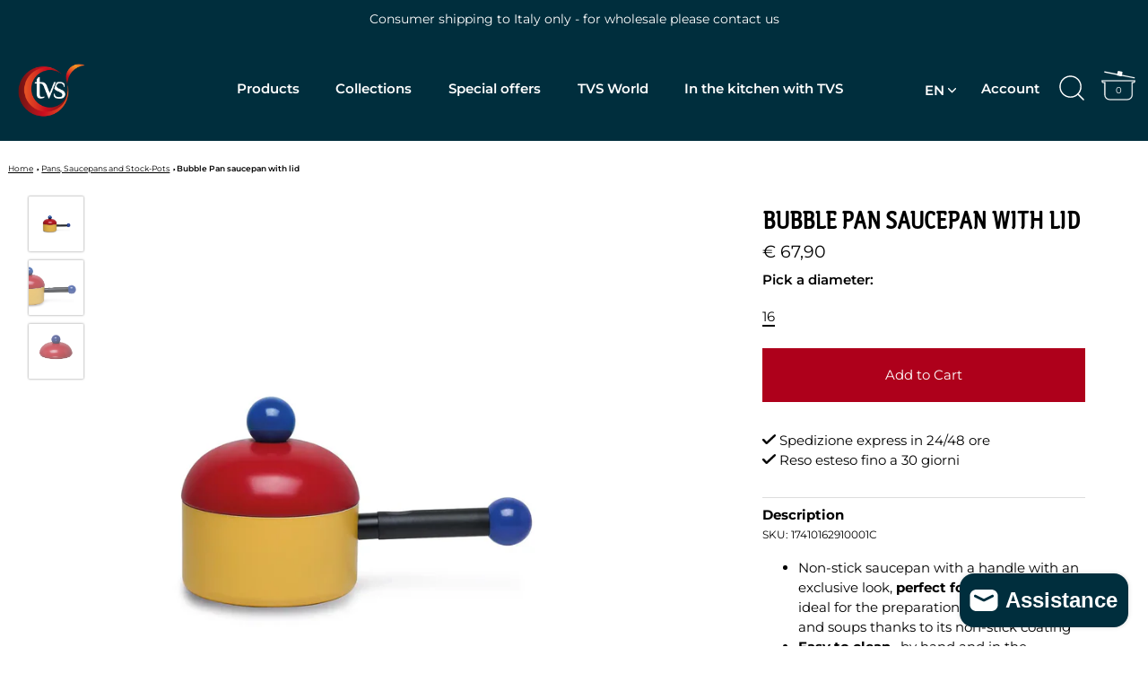

--- FILE ---
content_type: text/html; charset=utf-8
request_url: https://www.tvs-spa.it/en/products/casseruola-a-1-manico-bubble-pan-16-cm
body_size: 49517
content:
<!doctype html>
<html class="no-js" lang="en">
<head>
  <link href="//www.tvs-spa.it/cdn/shop/t/27/assets/custom-styles.css?v=25304800099107766401749741192" rel="stylesheet" type="text/css" media="all" /> <!-- GDL Custom -->
  

  <!-- Showcase 5.1.0 -->

  <link rel="preload" href="//www.tvs-spa.it/cdn/shop/t/27/assets/styles.css?v=86752170175839603591763626499" as="style">

  <meta charset="utf-8" />
<meta name="viewport" content="width=device-width,initial-scale=1.0" />
<meta http-equiv="X-UA-Compatible" content="IE=edge">

<link rel="preconnect" href="https://cdn.shopify.com" crossorigin>
<link rel="preconnect" href="https://fonts.shopify.com" crossorigin>
<link rel="preconnect" href="https://monorail-edge.shopifysvc.com"><link rel="preload" as="font" href="//www.tvs-spa.it/cdn/fonts/montserrat/montserrat_n4.81949fa0ac9fd2021e16436151e8eaa539321637.woff2" type="font/woff2" crossorigin><link rel="preload" as="font" href="//www.tvs-spa.it/cdn/fonts/montserrat/montserrat_n7.3c434e22befd5c18a6b4afadb1e3d77c128c7939.woff2" type="font/woff2" crossorigin><link rel="preload" as="font" href="//www.tvs-spa.it/cdn/fonts/montserrat/montserrat_i4.5a4ea298b4789e064f62a29aafc18d41f09ae59b.woff2" type="font/woff2" crossorigin><link rel="preload" as="font" href="//www.tvs-spa.it/cdn/fonts/montserrat/montserrat_i7.a0d4a463df4f146567d871890ffb3c80408e7732.woff2" type="font/woff2" crossorigin><link rel="preload" as="font" href="//www.tvs-spa.it/cdn/fonts/montserrat/montserrat_n4.81949fa0ac9fd2021e16436151e8eaa539321637.woff2" type="font/woff2" crossorigin><link rel="preload" as="font" href="//www.tvs-spa.it/cdn/fonts/kreon/kreon_n4.570ad20eba90c3dea7645de7ac52a4f3c1c6c33e.woff2" type="font/woff2" crossorigin><link rel="preload" as="font" href="//www.tvs-spa.it/cdn/fonts/montserrat/montserrat_n4.81949fa0ac9fd2021e16436151e8eaa539321637.woff2" type="font/woff2" crossorigin><link rel="preload" href="//www.tvs-spa.it/cdn/shop/t/27/assets/vendor.min.js?v=8282272189747561791669317819" as="script">
<link rel="preload" href="//www.tvs-spa.it/cdn/shop/t/27/assets/theme.js?v=117946614190321746351706178176" as="script"> <link rel="canonical" href="https://www.tvs-spa.it/en/products/casseruola-a-1-manico-bubble-pan-16-cm" /> 
<link rel="shortcut icon" href="//www.tvs-spa.it/cdn/shop/files/tvs-Favicon.png?v=1644574630" type="image/png" /><meta name="description" content="Saucepan with 1 handle 16 cm Bubble Pan by TVS pots. Resistant and safe non-stick, without PFOA, PFOS, BPA, Nickel Free. Casserole for traditional hobs, not suitable for induction.">
<link rel="preload" as="font" href="//www.tvs-spa.it/cdn/fonts/montserrat/montserrat_n5.07ef3781d9c78c8b93c98419da7ad4fbeebb6635.woff2" type="font/woff2" crossorigin><link rel="preload" as="font" href="//www.tvs-spa.it/cdn/fonts/montserrat/montserrat_n6.1326b3e84230700ef15b3a29fb520639977513e0.woff2" type="font/woff2" crossorigin><meta name="theme-color" content="#ae001b">

  <title>
    Saucepan with 1 handle and lid Bubble Pan Diameter 16 &ndash; TVS Pentole
  </title>

  <meta property="og:site_name" content="TVS Pentole">
<meta property="og:url" content="https://www.tvs-spa.it/en/products/casseruola-a-1-manico-bubble-pan-16-cm">
<meta property="og:title" content="Saucepan with 1 handle and lid Bubble Pan Diameter 16">
<meta property="og:type" content="product">
<meta property="og:description" content="Saucepan with 1 handle 16 cm Bubble Pan by TVS pots. Resistant and safe non-stick, without PFOA, PFOS, BPA, Nickel Free. Casserole for traditional hobs, not suitable for induction."><meta property="og:image" content="http://www.tvs-spa.it/cdn/shop/products/TVS_BANNER_BUBBLE_PAN_cass_16_2000x2000_giusto_1200x1200.webp?v=1674129299">
  <meta property="og:image:secure_url" content="https://www.tvs-spa.it/cdn/shop/products/TVS_BANNER_BUBBLE_PAN_cass_16_2000x2000_giusto_1200x1200.webp?v=1674129299">
  <meta property="og:image:width" content="2000">
  <meta property="og:image:height" content="2000"><meta property="og:price:amount" content="67,90">
  <meta property="og:price:currency" content="EUR"><meta name="twitter:card" content="summary_large_image">
<meta name="twitter:title" content="Saucepan with 1 handle and lid Bubble Pan Diameter 16">
<meta name="twitter:description" content="Saucepan with 1 handle 16 cm Bubble Pan by TVS pots. Resistant and safe non-stick, without PFOA, PFOS, BPA, Nickel Free. Casserole for traditional hobs, not suitable for induction.">

  
  <style data-shopify>
    :root {
      --viewport-height: 100vh;
      --viewport-height-first-section: 100vh;
      --nav-height: 0;
    }
  </style>

  <link href="//www.tvs-spa.it/cdn/shop/t/27/assets/styles.css?v=86752170175839603591763626499" rel="stylesheet" type="text/css" media="all" />

  <script>window.performance && window.performance.mark && window.performance.mark('shopify.content_for_header.start');</script><meta name="google-site-verification" content="c_VTOlmleRBl96Cj5udvTlQGbSkNKAQVIrYN7UJE_5A">
<meta name="facebook-domain-verification" content="9lqoo0xgwfe6fl3xqanbqig6oz8ft3">
<meta name="google-site-verification" content="Pb0kNmk8QHAVFDWq9inRbfMMboQGg4iob5TQ_2fIjU8">
<meta id="shopify-digital-wallet" name="shopify-digital-wallet" content="/60238037153/digital_wallets/dialog">
<meta name="shopify-checkout-api-token" content="fa7de1e1cea8b031a79843b3ee0424c2">
<meta id="in-context-paypal-metadata" data-shop-id="60238037153" data-venmo-supported="false" data-environment="production" data-locale="en_US" data-paypal-v4="true" data-currency="EUR">
<link rel="alternate" hreflang="x-default" href="https://www.tvs-spa.it/products/casseruola-a-1-manico-bubble-pan-16-cm">
<link rel="alternate" hreflang="it" href="https://www.tvs-spa.it/products/casseruola-a-1-manico-bubble-pan-16-cm">
<link rel="alternate" hreflang="en" href="https://www.tvs-spa.it/en/products/casseruola-a-1-manico-bubble-pan-16-cm">
<link rel="alternate" type="application/json+oembed" href="https://www.tvs-spa.it/en/products/casseruola-a-1-manico-bubble-pan-16-cm.oembed">
<script async="async" src="/checkouts/internal/preloads.js?locale=en-IT"></script>
<link rel="preconnect" href="https://shop.app" crossorigin="anonymous">
<script async="async" src="https://shop.app/checkouts/internal/preloads.js?locale=en-IT&shop_id=60238037153" crossorigin="anonymous"></script>
<script id="apple-pay-shop-capabilities" type="application/json">{"shopId":60238037153,"countryCode":"IT","currencyCode":"EUR","merchantCapabilities":["supports3DS"],"merchantId":"gid:\/\/shopify\/Shop\/60238037153","merchantName":"TVS Pentole","requiredBillingContactFields":["postalAddress","email","phone"],"requiredShippingContactFields":["postalAddress","email","phone"],"shippingType":"shipping","supportedNetworks":["visa","maestro","masterCard","amex"],"total":{"type":"pending","label":"TVS Pentole","amount":"1.00"},"shopifyPaymentsEnabled":true,"supportsSubscriptions":true}</script>
<script id="shopify-features" type="application/json">{"accessToken":"fa7de1e1cea8b031a79843b3ee0424c2","betas":["rich-media-storefront-analytics"],"domain":"www.tvs-spa.it","predictiveSearch":true,"shopId":60238037153,"locale":"en"}</script>
<script>var Shopify = Shopify || {};
Shopify.shop = "tvs-cookware.myshopify.com";
Shopify.locale = "en";
Shopify.currency = {"active":"EUR","rate":"1.0"};
Shopify.country = "IT";
Shopify.theme = {"name":"remove GTM \/ Artusi CSS fix \/ test complimentary","id":132037279905,"schema_name":"Showcase","schema_version":"5.1.0","theme_store_id":677,"role":"main"};
Shopify.theme.handle = "null";
Shopify.theme.style = {"id":null,"handle":null};
Shopify.cdnHost = "www.tvs-spa.it/cdn";
Shopify.routes = Shopify.routes || {};
Shopify.routes.root = "/en/";</script>
<script type="module">!function(o){(o.Shopify=o.Shopify||{}).modules=!0}(window);</script>
<script>!function(o){function n(){var o=[];function n(){o.push(Array.prototype.slice.apply(arguments))}return n.q=o,n}var t=o.Shopify=o.Shopify||{};t.loadFeatures=n(),t.autoloadFeatures=n()}(window);</script>
<script>
  window.ShopifyPay = window.ShopifyPay || {};
  window.ShopifyPay.apiHost = "shop.app\/pay";
  window.ShopifyPay.redirectState = null;
</script>
<script id="shop-js-analytics" type="application/json">{"pageType":"product"}</script>
<script defer="defer" async type="module" src="//www.tvs-spa.it/cdn/shopifycloud/shop-js/modules/v2/client.init-shop-cart-sync_BT-GjEfc.en.esm.js"></script>
<script defer="defer" async type="module" src="//www.tvs-spa.it/cdn/shopifycloud/shop-js/modules/v2/chunk.common_D58fp_Oc.esm.js"></script>
<script defer="defer" async type="module" src="//www.tvs-spa.it/cdn/shopifycloud/shop-js/modules/v2/chunk.modal_xMitdFEc.esm.js"></script>
<script type="module">
  await import("//www.tvs-spa.it/cdn/shopifycloud/shop-js/modules/v2/client.init-shop-cart-sync_BT-GjEfc.en.esm.js");
await import("//www.tvs-spa.it/cdn/shopifycloud/shop-js/modules/v2/chunk.common_D58fp_Oc.esm.js");
await import("//www.tvs-spa.it/cdn/shopifycloud/shop-js/modules/v2/chunk.modal_xMitdFEc.esm.js");

  window.Shopify.SignInWithShop?.initShopCartSync?.({"fedCMEnabled":true,"windoidEnabled":true});

</script>
<script>
  window.Shopify = window.Shopify || {};
  if (!window.Shopify.featureAssets) window.Shopify.featureAssets = {};
  window.Shopify.featureAssets['shop-js'] = {"shop-cart-sync":["modules/v2/client.shop-cart-sync_DZOKe7Ll.en.esm.js","modules/v2/chunk.common_D58fp_Oc.esm.js","modules/v2/chunk.modal_xMitdFEc.esm.js"],"init-fed-cm":["modules/v2/client.init-fed-cm_B6oLuCjv.en.esm.js","modules/v2/chunk.common_D58fp_Oc.esm.js","modules/v2/chunk.modal_xMitdFEc.esm.js"],"shop-cash-offers":["modules/v2/client.shop-cash-offers_D2sdYoxE.en.esm.js","modules/v2/chunk.common_D58fp_Oc.esm.js","modules/v2/chunk.modal_xMitdFEc.esm.js"],"shop-login-button":["modules/v2/client.shop-login-button_QeVjl5Y3.en.esm.js","modules/v2/chunk.common_D58fp_Oc.esm.js","modules/v2/chunk.modal_xMitdFEc.esm.js"],"pay-button":["modules/v2/client.pay-button_DXTOsIq6.en.esm.js","modules/v2/chunk.common_D58fp_Oc.esm.js","modules/v2/chunk.modal_xMitdFEc.esm.js"],"shop-button":["modules/v2/client.shop-button_DQZHx9pm.en.esm.js","modules/v2/chunk.common_D58fp_Oc.esm.js","modules/v2/chunk.modal_xMitdFEc.esm.js"],"avatar":["modules/v2/client.avatar_BTnouDA3.en.esm.js"],"init-windoid":["modules/v2/client.init-windoid_CR1B-cfM.en.esm.js","modules/v2/chunk.common_D58fp_Oc.esm.js","modules/v2/chunk.modal_xMitdFEc.esm.js"],"init-shop-for-new-customer-accounts":["modules/v2/client.init-shop-for-new-customer-accounts_C_vY_xzh.en.esm.js","modules/v2/client.shop-login-button_QeVjl5Y3.en.esm.js","modules/v2/chunk.common_D58fp_Oc.esm.js","modules/v2/chunk.modal_xMitdFEc.esm.js"],"init-shop-email-lookup-coordinator":["modules/v2/client.init-shop-email-lookup-coordinator_BI7n9ZSv.en.esm.js","modules/v2/chunk.common_D58fp_Oc.esm.js","modules/v2/chunk.modal_xMitdFEc.esm.js"],"init-shop-cart-sync":["modules/v2/client.init-shop-cart-sync_BT-GjEfc.en.esm.js","modules/v2/chunk.common_D58fp_Oc.esm.js","modules/v2/chunk.modal_xMitdFEc.esm.js"],"shop-toast-manager":["modules/v2/client.shop-toast-manager_DiYdP3xc.en.esm.js","modules/v2/chunk.common_D58fp_Oc.esm.js","modules/v2/chunk.modal_xMitdFEc.esm.js"],"init-customer-accounts":["modules/v2/client.init-customer-accounts_D9ZNqS-Q.en.esm.js","modules/v2/client.shop-login-button_QeVjl5Y3.en.esm.js","modules/v2/chunk.common_D58fp_Oc.esm.js","modules/v2/chunk.modal_xMitdFEc.esm.js"],"init-customer-accounts-sign-up":["modules/v2/client.init-customer-accounts-sign-up_iGw4briv.en.esm.js","modules/v2/client.shop-login-button_QeVjl5Y3.en.esm.js","modules/v2/chunk.common_D58fp_Oc.esm.js","modules/v2/chunk.modal_xMitdFEc.esm.js"],"shop-follow-button":["modules/v2/client.shop-follow-button_CqMgW2wH.en.esm.js","modules/v2/chunk.common_D58fp_Oc.esm.js","modules/v2/chunk.modal_xMitdFEc.esm.js"],"checkout-modal":["modules/v2/client.checkout-modal_xHeaAweL.en.esm.js","modules/v2/chunk.common_D58fp_Oc.esm.js","modules/v2/chunk.modal_xMitdFEc.esm.js"],"shop-login":["modules/v2/client.shop-login_D91U-Q7h.en.esm.js","modules/v2/chunk.common_D58fp_Oc.esm.js","modules/v2/chunk.modal_xMitdFEc.esm.js"],"lead-capture":["modules/v2/client.lead-capture_BJmE1dJe.en.esm.js","modules/v2/chunk.common_D58fp_Oc.esm.js","modules/v2/chunk.modal_xMitdFEc.esm.js"],"payment-terms":["modules/v2/client.payment-terms_Ci9AEqFq.en.esm.js","modules/v2/chunk.common_D58fp_Oc.esm.js","modules/v2/chunk.modal_xMitdFEc.esm.js"]};
</script>
<script>(function() {
  var isLoaded = false;
  function asyncLoad() {
    if (isLoaded) return;
    isLoaded = true;
    var urls = ["https:\/\/plugin.brevo.com\/integrations\/api\/automation\/script?user_connection_id=630c7afc5c1b2022e55a674a\u0026ma-key=adb0l6qty4p1qojzxamck3uw\u0026shop=tvs-cookware.myshopify.com","https:\/\/plugin.brevo.com\/integrations\/api\/sy\/cart_tracking\/script?ma-key=adb0l6qty4p1qojzxamck3uw\u0026user_connection_id=630c7afc5c1b2022e55a674a\u0026shop=tvs-cookware.myshopify.com","https:\/\/cdn-app.cart-bot.net\/public\/js\/append.js?shop=tvs-cookware.myshopify.com"];
    for (var i = 0; i < urls.length; i++) {
      var s = document.createElement('script');
      s.type = 'text/javascript';
      s.async = true;
      s.src = urls[i];
      var x = document.getElementsByTagName('script')[0];
      x.parentNode.insertBefore(s, x);
    }
  };
  if(window.attachEvent) {
    window.attachEvent('onload', asyncLoad);
  } else {
    window.addEventListener('load', asyncLoad, false);
  }
})();</script>
<script id="__st">var __st={"a":60238037153,"offset":3600,"reqid":"accb2844-4dee-49cb-869c-0f26b05ef92a-1769090772","pageurl":"www.tvs-spa.it\/en\/products\/casseruola-a-1-manico-bubble-pan-16-cm","u":"cf2d7e85e8a3","p":"product","rtyp":"product","rid":7639620845729};</script>
<script>window.ShopifyPaypalV4VisibilityTracking = true;</script>
<script id="captcha-bootstrap">!function(){'use strict';const t='contact',e='account',n='new_comment',o=[[t,t],['blogs',n],['comments',n],[t,'customer']],c=[[e,'customer_login'],[e,'guest_login'],[e,'recover_customer_password'],[e,'create_customer']],r=t=>t.map((([t,e])=>`form[action*='/${t}']:not([data-nocaptcha='true']) input[name='form_type'][value='${e}']`)).join(','),a=t=>()=>t?[...document.querySelectorAll(t)].map((t=>t.form)):[];function s(){const t=[...o],e=r(t);return a(e)}const i='password',u='form_key',d=['recaptcha-v3-token','g-recaptcha-response','h-captcha-response',i],f=()=>{try{return window.sessionStorage}catch{return}},m='__shopify_v',_=t=>t.elements[u];function p(t,e,n=!1){try{const o=window.sessionStorage,c=JSON.parse(o.getItem(e)),{data:r}=function(t){const{data:e,action:n}=t;return t[m]||n?{data:e,action:n}:{data:t,action:n}}(c);for(const[e,n]of Object.entries(r))t.elements[e]&&(t.elements[e].value=n);n&&o.removeItem(e)}catch(o){console.error('form repopulation failed',{error:o})}}const l='form_type',E='cptcha';function T(t){t.dataset[E]=!0}const w=window,h=w.document,L='Shopify',v='ce_forms',y='captcha';let A=!1;((t,e)=>{const n=(g='f06e6c50-85a8-45c8-87d0-21a2b65856fe',I='https://cdn.shopify.com/shopifycloud/storefront-forms-hcaptcha/ce_storefront_forms_captcha_hcaptcha.v1.5.2.iife.js',D={infoText:'Protected by hCaptcha',privacyText:'Privacy',termsText:'Terms'},(t,e,n)=>{const o=w[L][v],c=o.bindForm;if(c)return c(t,g,e,D).then(n);var r;o.q.push([[t,g,e,D],n]),r=I,A||(h.body.append(Object.assign(h.createElement('script'),{id:'captcha-provider',async:!0,src:r})),A=!0)});var g,I,D;w[L]=w[L]||{},w[L][v]=w[L][v]||{},w[L][v].q=[],w[L][y]=w[L][y]||{},w[L][y].protect=function(t,e){n(t,void 0,e),T(t)},Object.freeze(w[L][y]),function(t,e,n,w,h,L){const[v,y,A,g]=function(t,e,n){const i=e?o:[],u=t?c:[],d=[...i,...u],f=r(d),m=r(i),_=r(d.filter((([t,e])=>n.includes(e))));return[a(f),a(m),a(_),s()]}(w,h,L),I=t=>{const e=t.target;return e instanceof HTMLFormElement?e:e&&e.form},D=t=>v().includes(t);t.addEventListener('submit',(t=>{const e=I(t);if(!e)return;const n=D(e)&&!e.dataset.hcaptchaBound&&!e.dataset.recaptchaBound,o=_(e),c=g().includes(e)&&(!o||!o.value);(n||c)&&t.preventDefault(),c&&!n&&(function(t){try{if(!f())return;!function(t){const e=f();if(!e)return;const n=_(t);if(!n)return;const o=n.value;o&&e.removeItem(o)}(t);const e=Array.from(Array(32),(()=>Math.random().toString(36)[2])).join('');!function(t,e){_(t)||t.append(Object.assign(document.createElement('input'),{type:'hidden',name:u})),t.elements[u].value=e}(t,e),function(t,e){const n=f();if(!n)return;const o=[...t.querySelectorAll(`input[type='${i}']`)].map((({name:t})=>t)),c=[...d,...o],r={};for(const[a,s]of new FormData(t).entries())c.includes(a)||(r[a]=s);n.setItem(e,JSON.stringify({[m]:1,action:t.action,data:r}))}(t,e)}catch(e){console.error('failed to persist form',e)}}(e),e.submit())}));const S=(t,e)=>{t&&!t.dataset[E]&&(n(t,e.some((e=>e===t))),T(t))};for(const o of['focusin','change'])t.addEventListener(o,(t=>{const e=I(t);D(e)&&S(e,y())}));const B=e.get('form_key'),M=e.get(l),P=B&&M;t.addEventListener('DOMContentLoaded',(()=>{const t=y();if(P)for(const e of t)e.elements[l].value===M&&p(e,B);[...new Set([...A(),...v().filter((t=>'true'===t.dataset.shopifyCaptcha))])].forEach((e=>S(e,t)))}))}(h,new URLSearchParams(w.location.search),n,t,e,['guest_login'])})(!0,!0)}();</script>
<script integrity="sha256-4kQ18oKyAcykRKYeNunJcIwy7WH5gtpwJnB7kiuLZ1E=" data-source-attribution="shopify.loadfeatures" defer="defer" src="//www.tvs-spa.it/cdn/shopifycloud/storefront/assets/storefront/load_feature-a0a9edcb.js" crossorigin="anonymous"></script>
<script crossorigin="anonymous" defer="defer" src="//www.tvs-spa.it/cdn/shopifycloud/storefront/assets/shopify_pay/storefront-65b4c6d7.js?v=20250812"></script>
<script data-source-attribution="shopify.dynamic_checkout.dynamic.init">var Shopify=Shopify||{};Shopify.PaymentButton=Shopify.PaymentButton||{isStorefrontPortableWallets:!0,init:function(){window.Shopify.PaymentButton.init=function(){};var t=document.createElement("script");t.src="https://www.tvs-spa.it/cdn/shopifycloud/portable-wallets/latest/portable-wallets.en.js",t.type="module",document.head.appendChild(t)}};
</script>
<script data-source-attribution="shopify.dynamic_checkout.buyer_consent">
  function portableWalletsHideBuyerConsent(e){var t=document.getElementById("shopify-buyer-consent"),n=document.getElementById("shopify-subscription-policy-button");t&&n&&(t.classList.add("hidden"),t.setAttribute("aria-hidden","true"),n.removeEventListener("click",e))}function portableWalletsShowBuyerConsent(e){var t=document.getElementById("shopify-buyer-consent"),n=document.getElementById("shopify-subscription-policy-button");t&&n&&(t.classList.remove("hidden"),t.removeAttribute("aria-hidden"),n.addEventListener("click",e))}window.Shopify?.PaymentButton&&(window.Shopify.PaymentButton.hideBuyerConsent=portableWalletsHideBuyerConsent,window.Shopify.PaymentButton.showBuyerConsent=portableWalletsShowBuyerConsent);
</script>
<script data-source-attribution="shopify.dynamic_checkout.cart.bootstrap">document.addEventListener("DOMContentLoaded",(function(){function t(){return document.querySelector("shopify-accelerated-checkout-cart, shopify-accelerated-checkout")}if(t())Shopify.PaymentButton.init();else{new MutationObserver((function(e,n){t()&&(Shopify.PaymentButton.init(),n.disconnect())})).observe(document.body,{childList:!0,subtree:!0})}}));
</script>
<link id="shopify-accelerated-checkout-styles" rel="stylesheet" media="screen" href="https://www.tvs-spa.it/cdn/shopifycloud/portable-wallets/latest/accelerated-checkout-backwards-compat.css" crossorigin="anonymous">
<style id="shopify-accelerated-checkout-cart">
        #shopify-buyer-consent {
  margin-top: 1em;
  display: inline-block;
  width: 100%;
}

#shopify-buyer-consent.hidden {
  display: none;
}

#shopify-subscription-policy-button {
  background: none;
  border: none;
  padding: 0;
  text-decoration: underline;
  font-size: inherit;
  cursor: pointer;
}

#shopify-subscription-policy-button::before {
  box-shadow: none;
}

      </style>

<script>window.performance && window.performance.mark && window.performance.mark('shopify.content_for_header.end');</script>
  
<script type="text/javascript">
  var _iub = _iub || [];
  _iub.csConfiguration = {
    "consentOnContinuedBrowsing":false,
    "enableRemoteConsent":true,
    "floatingPreferencesButtonDisplay":false,
    "invalidateConsentWithoutLog":true,
    "perPurposeConsent":true,
    "siteId":2584030,
    "whitelabel":false,
    "cookiePolicyId":39517249,
    "lang":"it",
    "cookiePolicyUrl":"https://tvs-spa.it/pages/cookie-policy",
    "cookiePolicyInOtherWindow":true,
    "purposes": "1, 5",
    "banner":{
      "acceptButtonColor":"#ae001b",
      "acceptButtonDisplay":true,
     "acceptButtonCaption":"Accept",
      "closeButtonDisplay":false,
      "customizeButtonColor":"#002e3d",
      "customizeButtonDisplay":true,
      "customizeButtonCaption":"Customize",
      "explicitWithdrawal":true,
      "listPurposes":true,
      "position":"float-top-center",
      "rejectButtonColor":"#002E3D",
      "rejectButtonCaption":"Deny",
      "rejectButtonDisplay":true,
      "content":"<div class=\"iubenda-banner-content iubenda-custom-content\" role=\"document\"><div id=\"iubenda-cs-title\">Cookie Notice</div>\n<p> We and selected third parties use cookies or similar technologies for technical purposes and, with your consent, also for measurement and marketing purposes (with personalized ads) as specified in the <a href=\"https://tvs-spa.it/en/pages/cookie-policy\" rel=\"noopener\">cookie policy</a>.</p>\n<p class=\"iub-p\">You can freely give, refuse or revoke your consent at any time.</p>"
    },
    "callback": {
      onPreferenceExpressedOrNotNeeded: function(preference) {
        dataLayer.push({
          iubenda_ccpa_opted_out: _iub.cs.api.isCcpaOptedOut()
        });
      if (!preference) {
        dataLayer.push({
          event: "iubenda_preference_not_needed"
        });
      } else {
        if (preference.purposes) {
          for (var purposeId in preference.purposes) {
            if (preference.purposes[purposeId]) {
              dataLayer.push({
                event: "iubenda_consent_given_purpose_" + purposeId
              });
            }
          }
        } else if (preference.consent === true) {
            dataLayer.push({
              event: "iubenda_consent_given"
            });
        } else if (preference.consent === false) {
            dataLayer.push({
              event: "iubenda_consent_rejected"
            });
        }
    }
}
    }
  };
  var onPreferenceFirstExpressedCallback = function(consent) {
    if (true == _iub.csConfiguration.perPurposeConsent) {
      consent.consent = Object.keys(consent.purposes).every(function(k) {
        return consent.purposes[k]
      });
    }
    window.Shopify.customerPrivacy.setTrackingConsent(consent.consent, function() {});
  }
  if (typeof _iub.csConfiguration.callback === 'object') {
    _iub.csConfiguration.callback.onPreferenceFirstExpressed = onPreferenceFirstExpressedCallback;
  } else {
    _iub.csConfiguration.callback = {
      onPreferenceFirstExpressed: onPreferenceFirstExpressedCallback
    };
  }
</script>



<script type="text/javascript" src="//cdn.iubenda.com/cs/iubenda_cs.js" charset="UTF-8" async></script>
<!-- codice per Shopify (2 di 2) - Tracking API -->
<script type="text/javascript">
    window.Shopify.loadFeatures([{
      name: 'consent-tracking-api',
      version: '0.1',
    }, ],
    function(error) {
      if (error) {
        throw error;
      }
    });
</script>


  <script>
    document.documentElement.className = document.documentElement.className.replace('no-js', 'js');
    window.theme = window.theme || {};
    
      theme.money_format_with_code_preference = "€ {{amount_with_comma_separator}}";
    
    theme.money_format = "€ {{amount_with_comma_separator}}";
    theme.money_container = '.theme-money';
    theme.strings = {
      previous: "Previous",
      next: "Next",
      close: "Close",
      addressError: "Error looking up that address",
      addressNoResults: "No results for that address",
      addressQueryLimit: "You have exceeded the Google API usage limit. Consider upgrading to a \u003ca href=\"https:\/\/developers.google.com\/maps\/premium\/usage-limits\"\u003ePremium Plan\u003c\/a\u003e.",
      authError: "There was a problem authenticating your Google Maps API Key.",
      back: "Back",
      cartConfirmation: "You must agree to the terms and conditions before continuing.",
      loadMore: "Load more",
      infiniteScrollNoMore: "No more results",
      priceNonExistent: "Unavailable",
      buttonDefault: "Add to Cart",
      buttonPreorder: "Pre-order",
      buttonNoStock: "Out of stock",
      buttonNoVariant: "Unavailable",
      variantNoStock: "Sold out",
      unitPriceSeparator: " \/ ",
      colorBoxPrevious: "Previous",
      colorBoxNext: "Next",
      colorBoxClose: "Close",
      navigateHome: "Home",
      productAddingToCart: "Adding",
      productAddedToCart: "Added to cart",
      popupWasAdded: "was added to your cart",
      popupCheckout: "Checkout",
      popupContinueShopping: "Continue shopping",
      onlyXLeft: "[[ quantity ]] in stock",
      priceSoldOut: "Sold Out",
      inventoryLowStock: "Low stock",
      inventoryInStock: "In stock",
      loading: "Loading...",
      viewCart: "View cart",
      page: "Page {{ page }}",
      imageSlider: "Image slider",
      clearAll: "Clear all"
    };
    theme.routes = {
      root_url: '/en',
      cart_url: '/en/cart',
      cart_add_url: '/en/cart/add',
      checkout: '/checkout'
    };
    theme.settings = {
      animationEnabledDesktop: true,
      animationEnabledMobile: false
    };

    theme.checkViewportFillers = function(){
      var toggleState = false;
      var elPageContent = document.getElementById('page-content');
      if(elPageContent) {
        var elOverlapSection = elPageContent.querySelector('.header-overlap-section');
        if (elOverlapSection) {
          var padding = parseInt(getComputedStyle(elPageContent).getPropertyValue('padding-top'));
          toggleState = ((Math.round(elOverlapSection.offsetTop) - padding) === 0);
        }
      }
      if(toggleState) {
        document.getElementsByTagName('body')[0].classList.add('header-section-overlap');
      } else {
        document.getElementsByTagName('body')[0].classList.remove('header-section-overlap');
      }
    };

    theme.assessAltLogo = function(){
      var elsOverlappers = document.querySelectorAll('.needs-alt-logo');
      var useAltLogo = false;
      if(elsOverlappers.length) {
        var elSiteControl = document.querySelector('#site-control');
        var elSiteControlInner = document.querySelector('#site-control .site-control__inner');
        var headerMid = elSiteControlInner.offsetTop + elSiteControl.offsetTop + elSiteControlInner.offsetHeight / 2;
        Array.prototype.forEach.call(elsOverlappers, function(el, i){
          var thisTop = el.getBoundingClientRect().top;
          var thisBottom = thisTop + el.offsetHeight;
          if(headerMid > thisTop && headerMid < thisBottom) {
            useAltLogo = true;
            return false;
          }
        });
      }
      if(useAltLogo) {
        document.getElementsByTagName('body')[0].classList.add('use-alt-logo');
      } else {
        document.getElementsByTagName('body')[0].classList.remove('use-alt-logo');
      }
    }; 
  </script>

  <script class="_iub_cs_activate">
    (function(c,l,a,r,i,t,y){
        c[a]=c[a]||function(){(c[a].q=c[a].q||[]).push(arguments)};
        t=l.createElement(r);t.async=1;t.src="https://www.clarity.ms/tag/"+i;
        y=l.getElementsByTagName(r)[0];y.parentNode.insertBefore(t,y);
    })(window, document, "clarity", "script", "gmvi5d6fzk");
</script>

  <meta name="google-site-verification" content="c_VTOlmleRBl96Cj5udvTlQGbSkNKAQVIrYN7UJE_5A" />
  <meta name="facebook-domain-verification" content="9lqoo0xgwfe6fl3xqanbqig6oz8ft3" />
  
<!-- BEGIN app block: shopify://apps/judge-me-reviews/blocks/judgeme_core/61ccd3b1-a9f2-4160-9fe9-4fec8413e5d8 --><!-- Start of Judge.me Core -->






<link rel="dns-prefetch" href="https://cdnwidget.judge.me">
<link rel="dns-prefetch" href="https://cdn.judge.me">
<link rel="dns-prefetch" href="https://cdn1.judge.me">
<link rel="dns-prefetch" href="https://api.judge.me">

<script data-cfasync='false' class='jdgm-settings-script'>window.jdgmSettings={"pagination":5,"disable_web_reviews":false,"badge_no_review_text":"Nessuna recensione","badge_n_reviews_text":"{{ n }} recensione/recensioni","hide_badge_preview_if_no_reviews":true,"badge_hide_text":true,"enforce_center_preview_badge":false,"widget_title":"Recensioni Clienti","widget_open_form_text":"Scrivi una recensione","widget_close_form_text":"Annulla recensione","widget_refresh_page_text":"Aggiorna pagina","widget_summary_text":"Basato su {{ number_of_reviews }} recensione/recensioni","widget_no_review_text":"Sii il primo a scrivere una recensione","widget_name_field_text":"Nome visualizzato","widget_verified_name_field_text":"Nome Verificato (pubblico)","widget_name_placeholder_text":"Nome visualizzato","widget_required_field_error_text":"Questo campo è obbligatorio.","widget_email_field_text":"Indirizzo email","widget_verified_email_field_text":"Email Verificata (privata, non può essere modificata)","widget_email_placeholder_text":"Il tuo indirizzo email","widget_email_field_error_text":"Inserisci un indirizzo email valido.","widget_rating_field_text":"Valutazione","widget_review_title_field_text":"Titolo Recensione","widget_review_title_placeholder_text":"Dai un titolo alla tua recensione","widget_review_body_field_text":"Contenuto della recensione","widget_review_body_placeholder_text":"Inizia a scrivere qui...","widget_pictures_field_text":"Foto/Video (opzionale)","widget_submit_review_text":"Invia Recensione","widget_submit_verified_review_text":"Invia Recensione Verificata","widget_submit_success_msg_with_auto_publish":"Grazie! Aggiorna la pagina tra qualche momento per vedere la tua recensione. Puoi rimuovere o modificare la tua recensione accedendo a \u003ca href='https://judge.me/login' target='_blank' rel='nofollow noopener'\u003eJudge.me\u003c/a\u003e","widget_submit_success_msg_no_auto_publish":"Grazie! La tua recensione sarà pubblicata non appena approvata dall'amministratore del negozio. Puoi rimuovere o modificare la tua recensione accedendo a \u003ca href='https://judge.me/login' target='_blank' rel='nofollow noopener'\u003eJudge.me\u003c/a\u003e","widget_show_default_reviews_out_of_total_text":"Visualizzazione di {{ n_reviews_shown }} su {{ n_reviews }} recensioni.","widget_show_all_link_text":"Mostra tutte","widget_show_less_link_text":"Mostra meno","widget_author_said_text":"{{ reviewer_name }} ha detto:","widget_days_text":"{{ n }} giorni fa","widget_weeks_text":"{{ n }} settimana/settimane fa","widget_months_text":"{{ n }} mese/mesi fa","widget_years_text":"{{ n }} anno/anni fa","widget_yesterday_text":"Ieri","widget_today_text":"Oggi","widget_replied_text":"\u003e\u003e {{ shop_name }} ha risposto:","widget_read_more_text":"Leggi di più","widget_reviewer_name_as_initial":"","widget_rating_filter_color":"#fbcd0a","widget_rating_filter_see_all_text":"Vedi tutte le recensioni","widget_sorting_most_recent_text":"Più Recenti","widget_sorting_highest_rating_text":"Valutazione Più Alta","widget_sorting_lowest_rating_text":"Valutazione Più Bassa","widget_sorting_with_pictures_text":"Solo Foto","widget_sorting_most_helpful_text":"Più Utili","widget_open_question_form_text":"Fai una domanda","widget_reviews_subtab_text":"Recensioni","widget_questions_subtab_text":"Domande","widget_question_label_text":"Domanda","widget_answer_label_text":"Risposta","widget_question_placeholder_text":"Scrivi la tua domanda qui","widget_submit_question_text":"Invia Domanda","widget_question_submit_success_text":"Grazie per la tua domanda! Ti avviseremo quando riceverà una risposta.","verified_badge_text":"Verificato","verified_badge_bg_color":"","verified_badge_text_color":"","verified_badge_placement":"left-of-reviewer-name","widget_review_max_height":"","widget_hide_border":false,"widget_social_share":false,"widget_thumb":false,"widget_review_location_show":false,"widget_location_format":"","all_reviews_include_out_of_store_products":true,"all_reviews_out_of_store_text":"(fuori dal negozio)","all_reviews_pagination":100,"all_reviews_product_name_prefix_text":"su","enable_review_pictures":true,"enable_question_anwser":false,"widget_theme":"default","review_date_format":"dd/mm/yyyy","default_sort_method":"most-recent","widget_product_reviews_subtab_text":"Recensioni Prodotto","widget_shop_reviews_subtab_text":"Recensioni Negozio","widget_other_products_reviews_text":"Recensioni per altri prodotti","widget_store_reviews_subtab_text":"Recensioni negozio","widget_no_store_reviews_text":"Questo negozio non ha ricevuto ancora recensioni","widget_web_restriction_product_reviews_text":"Questo prodotto non ha ricevuto ancora recensioni","widget_no_items_text":"Nessun elemento trovato","widget_show_more_text":"Mostra di più","widget_write_a_store_review_text":"Scrivi una Recensione del Negozio","widget_other_languages_heading":"Recensioni in Altre Lingue","widget_translate_review_text":"Traduci recensione in {{ language }}","widget_translating_review_text":"Traduzione in corso...","widget_show_original_translation_text":"Mostra originale ({{ language }})","widget_translate_review_failed_text":"Impossibile tradurre la recensione.","widget_translate_review_retry_text":"Riprova","widget_translate_review_try_again_later_text":"Riprova più tardi","show_product_url_for_grouped_product":false,"widget_sorting_pictures_first_text":"Prima le Foto","show_pictures_on_all_rev_page_mobile":false,"show_pictures_on_all_rev_page_desktop":false,"floating_tab_hide_mobile_install_preference":false,"floating_tab_button_name":"★ Recensioni","floating_tab_title":"Lasciamo parlare i clienti per noi","floating_tab_button_color":"","floating_tab_button_background_color":"","floating_tab_url":"","floating_tab_url_enabled":false,"floating_tab_tab_style":"text","all_reviews_text_badge_text":"I clienti ci valutano {{ shop.metafields.judgeme.all_reviews_rating | round: 1 }}/5 basato su {{ shop.metafields.judgeme.all_reviews_count }} recensioni.","all_reviews_text_badge_text_branded_style":"{{ shop.metafields.judgeme.all_reviews_rating | round: 1 }} su 5 stelle basato su {{ shop.metafields.judgeme.all_reviews_count }} recensioni","is_all_reviews_text_badge_a_link":false,"show_stars_for_all_reviews_text_badge":false,"all_reviews_text_badge_url":"","all_reviews_text_style":"branded","all_reviews_text_color_style":"judgeme_brand_color","all_reviews_text_color":"#108474","all_reviews_text_show_jm_brand":false,"featured_carousel_show_header":true,"featured_carousel_title":"Dicono di noi ","testimonials_carousel_title":"I clienti ci dicono","videos_carousel_title":"Storie reali dei clienti","cards_carousel_title":"I clienti ci dicono","featured_carousel_count_text":"da {{ n }} recensioni","featured_carousel_add_link_to_all_reviews_page":false,"featured_carousel_url":"","featured_carousel_show_images":true,"featured_carousel_autoslide_interval":5,"featured_carousel_arrows_on_the_sides":true,"featured_carousel_height":300,"featured_carousel_width":100,"featured_carousel_image_size":0,"featured_carousel_image_height":250,"featured_carousel_arrow_color":"#eeeeee","verified_count_badge_style":"branded","verified_count_badge_orientation":"horizontal","verified_count_badge_color_style":"judgeme_brand_color","verified_count_badge_color":"#108474","is_verified_count_badge_a_link":false,"verified_count_badge_url":"","verified_count_badge_show_jm_brand":true,"widget_rating_preset_default":5,"widget_first_sub_tab":"product-reviews","widget_show_histogram":true,"widget_histogram_use_custom_color":false,"widget_pagination_use_custom_color":false,"widget_star_use_custom_color":false,"widget_verified_badge_use_custom_color":false,"widget_write_review_use_custom_color":false,"picture_reminder_submit_button":"Upload Pictures","enable_review_videos":false,"mute_video_by_default":false,"widget_sorting_videos_first_text":"Prima i Video","widget_review_pending_text":"In attesa","featured_carousel_items_for_large_screen":3,"social_share_options_order":"Facebook,Twitter","remove_microdata_snippet":true,"disable_json_ld":false,"enable_json_ld_products":false,"preview_badge_show_question_text":false,"preview_badge_no_question_text":"Nessuna domanda","preview_badge_n_question_text":"{{ number_of_questions }} domanda/domande","qa_badge_show_icon":false,"qa_badge_position":"same-row","remove_judgeme_branding":true,"widget_add_search_bar":false,"widget_search_bar_placeholder":"Cerca","widget_sorting_verified_only_text":"Solo verificate","featured_carousel_theme":"card","featured_carousel_show_rating":true,"featured_carousel_show_title":true,"featured_carousel_show_body":true,"featured_carousel_show_date":false,"featured_carousel_show_reviewer":true,"featured_carousel_show_product":false,"featured_carousel_header_background_color":"#108474","featured_carousel_header_text_color":"#ffffff","featured_carousel_name_product_separator":"reviewed","featured_carousel_full_star_background":"#108474","featured_carousel_empty_star_background":"#dadada","featured_carousel_vertical_theme_background":"#f9fafb","featured_carousel_verified_badge_enable":true,"featured_carousel_verified_badge_color":"#108474","featured_carousel_border_style":"round","featured_carousel_review_line_length_limit":3,"featured_carousel_more_reviews_button_text":"Leggi più recensioni","featured_carousel_view_product_button_text":"Visualizza prodotto","all_reviews_page_load_reviews_on":"scroll","all_reviews_page_load_more_text":"Carica Altre Recensioni","disable_fb_tab_reviews":false,"enable_ajax_cdn_cache":false,"widget_advanced_speed_features":5,"widget_public_name_text":"visualizzato pubblicamente come","default_reviewer_name":"John Smith","default_reviewer_name_has_non_latin":true,"widget_reviewer_anonymous":"Anonimo","medals_widget_title":"Medaglie Recensioni Judge.me","medals_widget_background_color":"#f9fafb","medals_widget_position":"footer_all_pages","medals_widget_border_color":"#f9fafb","medals_widget_verified_text_position":"left","medals_widget_use_monochromatic_version":false,"medals_widget_elements_color":"#108474","show_reviewer_avatar":true,"widget_invalid_yt_video_url_error_text":"Non è un URL di video di YouTube","widget_max_length_field_error_text":"Inserisci al massimo {0} caratteri.","widget_show_country_flag":false,"widget_show_collected_via_shop_app":true,"widget_verified_by_shop_badge_style":"light","widget_verified_by_shop_text":"Verificato dal Negozio","widget_show_photo_gallery":false,"widget_load_with_code_splitting":true,"widget_ugc_install_preference":false,"widget_ugc_title":"Fatto da noi, Condiviso da te","widget_ugc_subtitle":"Taggaci per vedere la tua foto in evidenza nella nostra pagina","widget_ugc_arrows_color":"#ffffff","widget_ugc_primary_button_text":"Acquista Ora","widget_ugc_primary_button_background_color":"#108474","widget_ugc_primary_button_text_color":"#ffffff","widget_ugc_primary_button_border_width":"0","widget_ugc_primary_button_border_style":"none","widget_ugc_primary_button_border_color":"#108474","widget_ugc_primary_button_border_radius":"25","widget_ugc_secondary_button_text":"Carica Altro","widget_ugc_secondary_button_background_color":"#ffffff","widget_ugc_secondary_button_text_color":"#108474","widget_ugc_secondary_button_border_width":"2","widget_ugc_secondary_button_border_style":"solid","widget_ugc_secondary_button_border_color":"#108474","widget_ugc_secondary_button_border_radius":"25","widget_ugc_reviews_button_text":"Visualizza Recensioni","widget_ugc_reviews_button_background_color":"#ffffff","widget_ugc_reviews_button_text_color":"#108474","widget_ugc_reviews_button_border_width":"2","widget_ugc_reviews_button_border_style":"solid","widget_ugc_reviews_button_border_color":"#108474","widget_ugc_reviews_button_border_radius":"25","widget_ugc_reviews_button_link_to":"judgeme-reviews-page","widget_ugc_show_post_date":true,"widget_ugc_max_width":"800","widget_rating_metafield_value_type":true,"widget_primary_color":"#002E3D","widget_enable_secondary_color":false,"widget_secondary_color":"#edf5f5","widget_summary_average_rating_text":"{{ average_rating }} su 5","widget_media_grid_title":"Foto e video dei clienti","widget_media_grid_see_more_text":"Vedi altro","widget_round_style":false,"widget_show_product_medals":true,"widget_verified_by_judgeme_text":"Verificato da Judge.me","widget_show_store_medals":true,"widget_verified_by_judgeme_text_in_store_medals":"Verificato da Judge.me","widget_media_field_exceed_quantity_message":"Spiacenti, possiamo accettare solo {{ max_media }} per una recensione.","widget_media_field_exceed_limit_message":"{{ file_name }} è troppo grande, seleziona un {{ media_type }} inferiore a {{ size_limit }}MB.","widget_review_submitted_text":"Recensione Inviata!","widget_question_submitted_text":"Domanda Inviata!","widget_close_form_text_question":"Annulla","widget_write_your_answer_here_text":"Scrivi la tua risposta qui","widget_enabled_branded_link":true,"widget_show_collected_by_judgeme":false,"widget_reviewer_name_color":"","widget_write_review_text_color":"","widget_write_review_bg_color":"","widget_collected_by_judgeme_text":"raccolto da Judge.me","widget_pagination_type":"standard","widget_load_more_text":"Carica Altri","widget_load_more_color":"#108474","widget_full_review_text":"Recensione Completa","widget_read_more_reviews_text":"Leggi Più Recensioni","widget_read_questions_text":"Leggi Domande","widget_questions_and_answers_text":"Domande e Risposte","widget_verified_by_text":"Verificato da","widget_verified_text":"Verificato","widget_number_of_reviews_text":"{{ number_of_reviews }} recensioni","widget_back_button_text":"Indietro","widget_next_button_text":"Avanti","widget_custom_forms_filter_button":"Filtri","custom_forms_style":"horizontal","widget_show_review_information":false,"how_reviews_are_collected":"Come vengono raccolte le recensioni?","widget_show_review_keywords":false,"widget_gdpr_statement":"Come utilizziamo i tuoi dati: Ti contatteremo solo riguardo alla recensione che hai lasciato, e solo se necessario. Inviando la tua recensione, accetti i \u003ca href='https://judge.me/terms' target='_blank' rel='nofollow noopener'\u003etermini\u003c/a\u003e, le politiche sulla \u003ca href='https://judge.me/privacy' target='_blank' rel='nofollow noopener'\u003eprivacy\u003c/a\u003e e sul \u003ca href='https://judge.me/content-policy' target='_blank' rel='nofollow noopener'\u003econtenuto\u003c/a\u003e di Judge.me.","widget_multilingual_sorting_enabled":false,"widget_translate_review_content_enabled":false,"widget_translate_review_content_method":"manual","popup_widget_review_selection":"automatically_with_pictures","popup_widget_round_border_style":true,"popup_widget_show_title":true,"popup_widget_show_body":true,"popup_widget_show_reviewer":false,"popup_widget_show_product":true,"popup_widget_show_pictures":true,"popup_widget_use_review_picture":true,"popup_widget_show_on_home_page":true,"popup_widget_show_on_product_page":true,"popup_widget_show_on_collection_page":true,"popup_widget_show_on_cart_page":true,"popup_widget_position":"bottom_left","popup_widget_first_review_delay":5,"popup_widget_duration":5,"popup_widget_interval":5,"popup_widget_review_count":5,"popup_widget_hide_on_mobile":true,"review_snippet_widget_round_border_style":true,"review_snippet_widget_card_color":"#FFFFFF","review_snippet_widget_slider_arrows_background_color":"#FFFFFF","review_snippet_widget_slider_arrows_color":"#000000","review_snippet_widget_star_color":"#108474","show_product_variant":false,"all_reviews_product_variant_label_text":"Variante: ","widget_show_verified_branding":false,"widget_ai_summary_title":"I clienti dicono","widget_ai_summary_disclaimer":"Riepilogo delle recensioni alimentato dall'IA basato sulle recensioni recenti dei clienti","widget_show_ai_summary":false,"widget_show_ai_summary_bg":false,"widget_show_review_title_input":true,"redirect_reviewers_invited_via_email":"external_form","request_store_review_after_product_review":false,"request_review_other_products_in_order":false,"review_form_color_scheme":"default","review_form_corner_style":"square","review_form_star_color":{},"review_form_text_color":"#333333","review_form_background_color":"#ffffff","review_form_field_background_color":"#fafafa","review_form_button_color":{},"review_form_button_text_color":"#ffffff","review_form_modal_overlay_color":"#000000","review_content_screen_title_text":"Come valuteresti questo prodotto?","review_content_introduction_text":"Ci piacerebbe se condividessi qualcosa sulla tua esperienza.","store_review_form_title_text":"Come valuteresti questo negozio?","store_review_form_introduction_text":"Ci piacerebbe se condividessi qualcosa sulla tua esperienza.","show_review_guidance_text":true,"one_star_review_guidance_text":"Pessimo","five_star_review_guidance_text":"Ottimo","customer_information_screen_title_text":"Su di te","customer_information_introduction_text":"Per favore, raccontaci di più su di te.","custom_questions_screen_title_text":"La tua esperienza in dettaglio","custom_questions_introduction_text":"Ecco alcune domande per aiutarci a capire meglio la tua esperienza.","review_submitted_screen_title_text":"Grazie per la tua recensione!","review_submitted_screen_thank_you_text":"La stiamo elaborando e apparirà presto nel negozio.","review_submitted_screen_email_verification_text":"Per favore conferma il tuo indirizzo email cliccando sul link che ti abbiamo appena inviato. Questo ci aiuta a mantenere le recensioni autentiche.","review_submitted_request_store_review_text":"Vorresti condividere la tua esperienza di acquisto con noi?","review_submitted_review_other_products_text":"Vorresti recensire questi prodotti?","store_review_screen_title_text":"Vuoi condividere la tua esperienza di shopping con noi?","store_review_introduction_text":"Valutiamo la tua opinione e la usiamo per migliorare. Per favore condividi le tue opinioni o suggerimenti.","reviewer_media_screen_title_picture_text":"Condividi una foto","reviewer_media_introduction_picture_text":"Carica una foto per supportare la tua recensione.","reviewer_media_screen_title_video_text":"Condividi un video","reviewer_media_introduction_video_text":"Carica un video per supportare la tua recensione.","reviewer_media_screen_title_picture_or_video_text":"Condividi una foto o un video","reviewer_media_introduction_picture_or_video_text":"Carica una foto o un video per supportare la tua recensione.","reviewer_media_youtube_url_text":"Incolla qui il tuo URL Youtube","advanced_settings_next_step_button_text":"Avanti","advanced_settings_close_review_button_text":"Chiudi","modal_write_review_flow":false,"write_review_flow_required_text":"Obbligatorio","write_review_flow_privacy_message_text":"Respettiamo la tua privacy.","write_review_flow_anonymous_text":"Recensione anonima","write_review_flow_visibility_text":"Non sarà visibile per altri clienti.","write_review_flow_multiple_selection_help_text":"Seleziona quanti ne vuoi","write_review_flow_single_selection_help_text":"Seleziona una opzione","write_review_flow_required_field_error_text":"Questo campo è obbligatorio","write_review_flow_invalid_email_error_text":"Per favore inserisci un indirizzo email valido","write_review_flow_max_length_error_text":"Max. {{ max_length }} caratteri.","write_review_flow_media_upload_text":"\u003cb\u003eClicca per caricare\u003c/b\u003e o trascina e rilascia","write_review_flow_gdpr_statement":"Ti contatteremo solo riguardo alla tua recensione se necessario. Inviando la tua recensione, accetti i nostri \u003ca href='https://judge.me/terms' target='_blank' rel='nofollow noopener'\u003etermini e condizioni\u003c/a\u003e e la \u003ca href='https://judge.me/privacy' target='_blank' rel='nofollow noopener'\u003epolitica sulla privacy\u003c/a\u003e.","rating_only_reviews_enabled":false,"show_negative_reviews_help_screen":false,"new_review_flow_help_screen_rating_threshold":3,"negative_review_resolution_screen_title_text":"Raccontaci di più","negative_review_resolution_text":"La tua esperienza è importante per noi. Se ci sono stati problemi con il tuo acquisto, siamo qui per aiutarti. Non esitare a contattarci, ci piacerebbe avere l'opportunità di sistemare le cose.","negative_review_resolution_button_text":"Contattaci","negative_review_resolution_proceed_with_review_text":"Lascia una recensione","negative_review_resolution_subject":"Problema con l'acquisto da {{ shop_name }}.{{ order_name }}","preview_badge_collection_page_install_status":false,"widget_review_custom_css":"","preview_badge_custom_css":"","preview_badge_stars_count":"5-stars","featured_carousel_custom_css":"","floating_tab_custom_css":"","all_reviews_widget_custom_css":"","medals_widget_custom_css":"","verified_badge_custom_css":"","all_reviews_text_custom_css":"","transparency_badges_collected_via_store_invite":false,"transparency_badges_from_another_provider":false,"transparency_badges_collected_from_store_visitor":false,"transparency_badges_collected_by_verified_review_provider":false,"transparency_badges_earned_reward":false,"transparency_badges_collected_via_store_invite_text":"Recensione raccolta tramite invito al negozio","transparency_badges_from_another_provider_text":"Recensione raccolta da un altro provider","transparency_badges_collected_from_store_visitor_text":"Recensione raccolta da un visitatore del negozio","transparency_badges_written_in_google_text":"Recensione scritta in Google","transparency_badges_written_in_etsy_text":"Recensione scritta in Etsy","transparency_badges_written_in_shop_app_text":"Recensione scritta in Shop App","transparency_badges_earned_reward_text":"Recensione ha vinto un premio per un acquisto futuro","product_review_widget_per_page":10,"widget_store_review_label_text":"Recensione del negozio","checkout_comment_extension_title_on_product_page":"Customer Comments","checkout_comment_extension_num_latest_comment_show":5,"checkout_comment_extension_format":"name_and_timestamp","checkout_comment_customer_name":"last_initial","checkout_comment_comment_notification":true,"preview_badge_collection_page_install_preference":false,"preview_badge_home_page_install_preference":false,"preview_badge_product_page_install_preference":false,"review_widget_install_preference":"","review_carousel_install_preference":false,"floating_reviews_tab_install_preference":"none","verified_reviews_count_badge_install_preference":false,"all_reviews_text_install_preference":false,"review_widget_best_location":false,"judgeme_medals_install_preference":false,"review_widget_revamp_enabled":false,"review_widget_qna_enabled":false,"review_widget_header_theme":"minimal","review_widget_widget_title_enabled":true,"review_widget_header_text_size":"medium","review_widget_header_text_weight":"regular","review_widget_average_rating_style":"compact","review_widget_bar_chart_enabled":true,"review_widget_bar_chart_type":"numbers","review_widget_bar_chart_style":"standard","review_widget_expanded_media_gallery_enabled":false,"review_widget_reviews_section_theme":"standard","review_widget_image_style":"thumbnails","review_widget_review_image_ratio":"square","review_widget_stars_size":"medium","review_widget_verified_badge":"standard_text","review_widget_review_title_text_size":"medium","review_widget_review_text_size":"medium","review_widget_review_text_length":"medium","review_widget_number_of_columns_desktop":3,"review_widget_carousel_transition_speed":5,"review_widget_custom_questions_answers_display":"always","review_widget_button_text_color":"#FFFFFF","review_widget_text_color":"#000000","review_widget_lighter_text_color":"#7B7B7B","review_widget_corner_styling":"soft","review_widget_review_word_singular":"recensione","review_widget_review_word_plural":"recensioni","review_widget_voting_label":"Utile?","review_widget_shop_reply_label":"Risposta da {{ shop_name }}:","review_widget_filters_title":"Filtri","qna_widget_question_word_singular":"Domanda","qna_widget_question_word_plural":"Domande","qna_widget_answer_reply_label":"Risposta da {{ answerer_name }}:","qna_content_screen_title_text":"Pose una domanda su questo prodotto","qna_widget_question_required_field_error_text":"Per favore inserisci la tua domanda.","qna_widget_flow_gdpr_statement":"Ti contatteremo solo riguardo alla tua domanda se necessario. Inviando la tua domanda, accetti i nostri \u003ca href='https://judge.me/terms' target='_blank' rel='nofollow noopener'\u003etermini e condizioni\u003c/a\u003e e la \u003ca href='https://judge.me/privacy' target='_blank' rel='nofollow noopener'\u003epolitica sulla privacy\u003c/a\u003e.","qna_widget_question_submitted_text":"Grazie per la tua domanda!","qna_widget_close_form_text_question":"Chiudi","qna_widget_question_submit_success_text":"Ti invieremo un'email quando risponderemo alla tua domanda.","all_reviews_widget_v2025_enabled":false,"all_reviews_widget_v2025_header_theme":"default","all_reviews_widget_v2025_widget_title_enabled":true,"all_reviews_widget_v2025_header_text_size":"medium","all_reviews_widget_v2025_header_text_weight":"regular","all_reviews_widget_v2025_average_rating_style":"compact","all_reviews_widget_v2025_bar_chart_enabled":true,"all_reviews_widget_v2025_bar_chart_type":"numbers","all_reviews_widget_v2025_bar_chart_style":"standard","all_reviews_widget_v2025_expanded_media_gallery_enabled":false,"all_reviews_widget_v2025_show_store_medals":true,"all_reviews_widget_v2025_show_photo_gallery":true,"all_reviews_widget_v2025_show_review_keywords":false,"all_reviews_widget_v2025_show_ai_summary":false,"all_reviews_widget_v2025_show_ai_summary_bg":false,"all_reviews_widget_v2025_add_search_bar":false,"all_reviews_widget_v2025_default_sort_method":"most-recent","all_reviews_widget_v2025_reviews_per_page":10,"all_reviews_widget_v2025_reviews_section_theme":"default","all_reviews_widget_v2025_image_style":"thumbnails","all_reviews_widget_v2025_review_image_ratio":"square","all_reviews_widget_v2025_stars_size":"medium","all_reviews_widget_v2025_verified_badge":"bold_badge","all_reviews_widget_v2025_review_title_text_size":"medium","all_reviews_widget_v2025_review_text_size":"medium","all_reviews_widget_v2025_review_text_length":"medium","all_reviews_widget_v2025_number_of_columns_desktop":3,"all_reviews_widget_v2025_carousel_transition_speed":5,"all_reviews_widget_v2025_custom_questions_answers_display":"always","all_reviews_widget_v2025_show_product_variant":false,"all_reviews_widget_v2025_show_reviewer_avatar":true,"all_reviews_widget_v2025_reviewer_name_as_initial":"","all_reviews_widget_v2025_review_location_show":false,"all_reviews_widget_v2025_location_format":"","all_reviews_widget_v2025_show_country_flag":false,"all_reviews_widget_v2025_verified_by_shop_badge_style":"light","all_reviews_widget_v2025_social_share":false,"all_reviews_widget_v2025_social_share_options_order":"Facebook,Twitter,LinkedIn,Pinterest","all_reviews_widget_v2025_pagination_type":"standard","all_reviews_widget_v2025_button_text_color":"#FFFFFF","all_reviews_widget_v2025_text_color":"#000000","all_reviews_widget_v2025_lighter_text_color":"#7B7B7B","all_reviews_widget_v2025_corner_styling":"soft","all_reviews_widget_v2025_title":"Recensioni clienti","all_reviews_widget_v2025_ai_summary_title":"I clienti dicono di questo negozio","all_reviews_widget_v2025_no_review_text":"Sii il primo a scrivere una recensione","platform":"shopify","branding_url":"https://app.judge.me/reviews","branding_text":"Powered by Judge.me","locale":"en","reply_name":"TVS Pentole","widget_version":"3.0","footer":true,"autopublish":true,"review_dates":true,"enable_custom_form":false,"shop_locale":"it","enable_multi_locales_translations":true,"show_review_title_input":true,"review_verification_email_status":"always","can_be_branded":true,"reply_name_text":"TVS Pentole"};</script> <style class='jdgm-settings-style'>.jdgm-xx{left:0}:root{--jdgm-primary-color: #002E3D;--jdgm-secondary-color: rgba(0,46,61,0.1);--jdgm-star-color: #002E3D;--jdgm-write-review-text-color: white;--jdgm-write-review-bg-color: #002E3D;--jdgm-paginate-color: #002E3D;--jdgm-border-radius: 0;--jdgm-reviewer-name-color: #002E3D}.jdgm-histogram__bar-content{background-color:#002E3D}.jdgm-rev[data-verified-buyer=true] .jdgm-rev__icon.jdgm-rev__icon:after,.jdgm-rev__buyer-badge.jdgm-rev__buyer-badge{color:white;background-color:#002E3D}.jdgm-review-widget--small .jdgm-gallery.jdgm-gallery .jdgm-gallery__thumbnail-link:nth-child(8) .jdgm-gallery__thumbnail-wrapper.jdgm-gallery__thumbnail-wrapper:before{content:"Vedi altro"}@media only screen and (min-width: 768px){.jdgm-gallery.jdgm-gallery .jdgm-gallery__thumbnail-link:nth-child(8) .jdgm-gallery__thumbnail-wrapper.jdgm-gallery__thumbnail-wrapper:before{content:"Vedi altro"}}.jdgm-prev-badge[data-average-rating='0.00']{display:none !important}.jdgm-prev-badge__text{display:none !important}.jdgm-author-all-initials{display:none !important}.jdgm-author-last-initial{display:none !important}.jdgm-rev-widg__title{visibility:hidden}.jdgm-rev-widg__summary-text{visibility:hidden}.jdgm-prev-badge__text{visibility:hidden}.jdgm-rev__prod-link-prefix:before{content:'su'}.jdgm-rev__variant-label:before{content:'Variante: '}.jdgm-rev__out-of-store-text:before{content:'(fuori dal negozio)'}@media only screen and (min-width: 768px){.jdgm-rev__pics .jdgm-rev_all-rev-page-picture-separator,.jdgm-rev__pics .jdgm-rev__product-picture{display:none}}@media only screen and (max-width: 768px){.jdgm-rev__pics .jdgm-rev_all-rev-page-picture-separator,.jdgm-rev__pics .jdgm-rev__product-picture{display:none}}.jdgm-preview-badge[data-template="product"]{display:none !important}.jdgm-preview-badge[data-template="collection"]{display:none !important}.jdgm-preview-badge[data-template="index"]{display:none !important}.jdgm-review-widget[data-from-snippet="true"]{display:none !important}.jdgm-verified-count-badget[data-from-snippet="true"]{display:none !important}.jdgm-carousel-wrapper[data-from-snippet="true"]{display:none !important}.jdgm-all-reviews-text[data-from-snippet="true"]{display:none !important}.jdgm-medals-section[data-from-snippet="true"]{display:none !important}.jdgm-ugc-media-wrapper[data-from-snippet="true"]{display:none !important}.jdgm-rev__transparency-badge[data-badge-type="review_collected_via_store_invitation"]{display:none !important}.jdgm-rev__transparency-badge[data-badge-type="review_collected_from_another_provider"]{display:none !important}.jdgm-rev__transparency-badge[data-badge-type="review_collected_from_store_visitor"]{display:none !important}.jdgm-rev__transparency-badge[data-badge-type="review_written_in_etsy"]{display:none !important}.jdgm-rev__transparency-badge[data-badge-type="review_written_in_google_business"]{display:none !important}.jdgm-rev__transparency-badge[data-badge-type="review_written_in_shop_app"]{display:none !important}.jdgm-rev__transparency-badge[data-badge-type="review_earned_for_future_purchase"]{display:none !important}.jdgm-review-snippet-widget .jdgm-rev-snippet-widget__cards-container .jdgm-rev-snippet-card{border-radius:8px;background:#fff}.jdgm-review-snippet-widget .jdgm-rev-snippet-widget__cards-container .jdgm-rev-snippet-card__rev-rating .jdgm-star{color:#108474}.jdgm-review-snippet-widget .jdgm-rev-snippet-widget__prev-btn,.jdgm-review-snippet-widget .jdgm-rev-snippet-widget__next-btn{border-radius:50%;background:#fff}.jdgm-review-snippet-widget .jdgm-rev-snippet-widget__prev-btn>svg,.jdgm-review-snippet-widget .jdgm-rev-snippet-widget__next-btn>svg{fill:#000}.jdgm-full-rev-modal.rev-snippet-widget .jm-mfp-container .jm-mfp-content,.jdgm-full-rev-modal.rev-snippet-widget .jm-mfp-container .jdgm-full-rev__icon,.jdgm-full-rev-modal.rev-snippet-widget .jm-mfp-container .jdgm-full-rev__pic-img,.jdgm-full-rev-modal.rev-snippet-widget .jm-mfp-container .jdgm-full-rev__reply{border-radius:8px}.jdgm-full-rev-modal.rev-snippet-widget .jm-mfp-container .jdgm-full-rev[data-verified-buyer="true"] .jdgm-full-rev__icon::after{border-radius:8px}.jdgm-full-rev-modal.rev-snippet-widget .jm-mfp-container .jdgm-full-rev .jdgm-rev__buyer-badge{border-radius:calc( 8px / 2 )}.jdgm-full-rev-modal.rev-snippet-widget .jm-mfp-container .jdgm-full-rev .jdgm-full-rev__replier::before{content:'TVS Pentole'}.jdgm-full-rev-modal.rev-snippet-widget .jm-mfp-container .jdgm-full-rev .jdgm-full-rev__product-button{border-radius:calc( 8px * 6 )}
</style> <style class='jdgm-settings-style'></style>

  
  
  
  <style class='jdgm-miracle-styles'>
  @-webkit-keyframes jdgm-spin{0%{-webkit-transform:rotate(0deg);-ms-transform:rotate(0deg);transform:rotate(0deg)}100%{-webkit-transform:rotate(359deg);-ms-transform:rotate(359deg);transform:rotate(359deg)}}@keyframes jdgm-spin{0%{-webkit-transform:rotate(0deg);-ms-transform:rotate(0deg);transform:rotate(0deg)}100%{-webkit-transform:rotate(359deg);-ms-transform:rotate(359deg);transform:rotate(359deg)}}@font-face{font-family:'JudgemeStar';src:url("[data-uri]") format("woff");font-weight:normal;font-style:normal}.jdgm-star{font-family:'JudgemeStar';display:inline !important;text-decoration:none !important;padding:0 4px 0 0 !important;margin:0 !important;font-weight:bold;opacity:1;-webkit-font-smoothing:antialiased;-moz-osx-font-smoothing:grayscale}.jdgm-star:hover{opacity:1}.jdgm-star:last-of-type{padding:0 !important}.jdgm-star.jdgm--on:before{content:"\e000"}.jdgm-star.jdgm--off:before{content:"\e001"}.jdgm-star.jdgm--half:before{content:"\e002"}.jdgm-widget *{margin:0;line-height:1.4;-webkit-box-sizing:border-box;-moz-box-sizing:border-box;box-sizing:border-box;-webkit-overflow-scrolling:touch}.jdgm-hidden{display:none !important;visibility:hidden !important}.jdgm-temp-hidden{display:none}.jdgm-spinner{width:40px;height:40px;margin:auto;border-radius:50%;border-top:2px solid #eee;border-right:2px solid #eee;border-bottom:2px solid #eee;border-left:2px solid #ccc;-webkit-animation:jdgm-spin 0.8s infinite linear;animation:jdgm-spin 0.8s infinite linear}.jdgm-spinner:empty{display:block}.jdgm-prev-badge{display:block !important}

</style>


  
  
   


<script data-cfasync='false' class='jdgm-script'>
!function(e){window.jdgm=window.jdgm||{},jdgm.CDN_HOST="https://cdnwidget.judge.me/",jdgm.CDN_HOST_ALT="https://cdn2.judge.me/cdn/widget_frontend/",jdgm.API_HOST="https://api.judge.me/",jdgm.CDN_BASE_URL="https://cdn.shopify.com/extensions/019be5f1-9665-7178-bef7-892fdb9fea9e/judgeme-extensions-309/assets/",
jdgm.docReady=function(d){(e.attachEvent?"complete"===e.readyState:"loading"!==e.readyState)?
setTimeout(d,0):e.addEventListener("DOMContentLoaded",d)},jdgm.loadCSS=function(d,t,o,a){
!o&&jdgm.loadCSS.requestedUrls.indexOf(d)>=0||(jdgm.loadCSS.requestedUrls.push(d),
(a=e.createElement("link")).rel="stylesheet",a.class="jdgm-stylesheet",a.media="nope!",
a.href=d,a.onload=function(){this.media="all",t&&setTimeout(t)},e.body.appendChild(a))},
jdgm.loadCSS.requestedUrls=[],jdgm.loadJS=function(e,d){var t=new XMLHttpRequest;
t.onreadystatechange=function(){4===t.readyState&&(Function(t.response)(),d&&d(t.response))},
t.open("GET",e),t.onerror=function(){if(e.indexOf(jdgm.CDN_HOST)===0&&jdgm.CDN_HOST_ALT!==jdgm.CDN_HOST){var f=e.replace(jdgm.CDN_HOST,jdgm.CDN_HOST_ALT);jdgm.loadJS(f,d)}},t.send()},jdgm.docReady((function(){(window.jdgmLoadCSS||e.querySelectorAll(
".jdgm-widget, .jdgm-all-reviews-page").length>0)&&(jdgmSettings.widget_load_with_code_splitting?
parseFloat(jdgmSettings.widget_version)>=3?jdgm.loadCSS(jdgm.CDN_HOST+"widget_v3/base.css"):
jdgm.loadCSS(jdgm.CDN_HOST+"widget/base.css"):jdgm.loadCSS(jdgm.CDN_HOST+"shopify_v2.css"),
jdgm.loadJS(jdgm.CDN_HOST+"loa"+"der.js"))}))}(document);
</script>
<noscript><link rel="stylesheet" type="text/css" media="all" href="https://cdnwidget.judge.me/shopify_v2.css"></noscript>

<!-- BEGIN app snippet: theme_fix_tags --><script>
  (function() {
    var jdgmThemeFixes = null;
    if (!jdgmThemeFixes) return;
    var thisThemeFix = jdgmThemeFixes[Shopify.theme.id];
    if (!thisThemeFix) return;

    if (thisThemeFix.html) {
      document.addEventListener("DOMContentLoaded", function() {
        var htmlDiv = document.createElement('div');
        htmlDiv.classList.add('jdgm-theme-fix-html');
        htmlDiv.innerHTML = thisThemeFix.html;
        document.body.append(htmlDiv);
      });
    };

    if (thisThemeFix.css) {
      var styleTag = document.createElement('style');
      styleTag.classList.add('jdgm-theme-fix-style');
      styleTag.innerHTML = thisThemeFix.css;
      document.head.append(styleTag);
    };

    if (thisThemeFix.js) {
      var scriptTag = document.createElement('script');
      scriptTag.classList.add('jdgm-theme-fix-script');
      scriptTag.innerHTML = thisThemeFix.js;
      document.head.append(scriptTag);
    };
  })();
</script>
<!-- END app snippet -->
<!-- End of Judge.me Core -->



<!-- END app block --><script src="https://cdn.shopify.com/extensions/e8878072-2f6b-4e89-8082-94b04320908d/inbox-1254/assets/inbox-chat-loader.js" type="text/javascript" defer="defer"></script>
<script src="https://cdn.shopify.com/extensions/019be5f1-9665-7178-bef7-892fdb9fea9e/judgeme-extensions-309/assets/loader.js" type="text/javascript" defer="defer"></script>
<link href="https://monorail-edge.shopifysvc.com" rel="dns-prefetch">
<script>(function(){if ("sendBeacon" in navigator && "performance" in window) {try {var session_token_from_headers = performance.getEntriesByType('navigation')[0].serverTiming.find(x => x.name == '_s').description;} catch {var session_token_from_headers = undefined;}var session_cookie_matches = document.cookie.match(/_shopify_s=([^;]*)/);var session_token_from_cookie = session_cookie_matches && session_cookie_matches.length === 2 ? session_cookie_matches[1] : "";var session_token = session_token_from_headers || session_token_from_cookie || "";function handle_abandonment_event(e) {var entries = performance.getEntries().filter(function(entry) {return /monorail-edge.shopifysvc.com/.test(entry.name);});if (!window.abandonment_tracked && entries.length === 0) {window.abandonment_tracked = true;var currentMs = Date.now();var navigation_start = performance.timing.navigationStart;var payload = {shop_id: 60238037153,url: window.location.href,navigation_start,duration: currentMs - navigation_start,session_token,page_type: "product"};window.navigator.sendBeacon("https://monorail-edge.shopifysvc.com/v1/produce", JSON.stringify({schema_id: "online_store_buyer_site_abandonment/1.1",payload: payload,metadata: {event_created_at_ms: currentMs,event_sent_at_ms: currentMs}}));}}window.addEventListener('pagehide', handle_abandonment_event);}}());</script>
<script id="web-pixels-manager-setup">(function e(e,d,r,n,o){if(void 0===o&&(o={}),!Boolean(null===(a=null===(i=window.Shopify)||void 0===i?void 0:i.analytics)||void 0===a?void 0:a.replayQueue)){var i,a;window.Shopify=window.Shopify||{};var t=window.Shopify;t.analytics=t.analytics||{};var s=t.analytics;s.replayQueue=[],s.publish=function(e,d,r){return s.replayQueue.push([e,d,r]),!0};try{self.performance.mark("wpm:start")}catch(e){}var l=function(){var e={modern:/Edge?\/(1{2}[4-9]|1[2-9]\d|[2-9]\d{2}|\d{4,})\.\d+(\.\d+|)|Firefox\/(1{2}[4-9]|1[2-9]\d|[2-9]\d{2}|\d{4,})\.\d+(\.\d+|)|Chrom(ium|e)\/(9{2}|\d{3,})\.\d+(\.\d+|)|(Maci|X1{2}).+ Version\/(15\.\d+|(1[6-9]|[2-9]\d|\d{3,})\.\d+)([,.]\d+|)( \(\w+\)|)( Mobile\/\w+|) Safari\/|Chrome.+OPR\/(9{2}|\d{3,})\.\d+\.\d+|(CPU[ +]OS|iPhone[ +]OS|CPU[ +]iPhone|CPU IPhone OS|CPU iPad OS)[ +]+(15[._]\d+|(1[6-9]|[2-9]\d|\d{3,})[._]\d+)([._]\d+|)|Android:?[ /-](13[3-9]|1[4-9]\d|[2-9]\d{2}|\d{4,})(\.\d+|)(\.\d+|)|Android.+Firefox\/(13[5-9]|1[4-9]\d|[2-9]\d{2}|\d{4,})\.\d+(\.\d+|)|Android.+Chrom(ium|e)\/(13[3-9]|1[4-9]\d|[2-9]\d{2}|\d{4,})\.\d+(\.\d+|)|SamsungBrowser\/([2-9]\d|\d{3,})\.\d+/,legacy:/Edge?\/(1[6-9]|[2-9]\d|\d{3,})\.\d+(\.\d+|)|Firefox\/(5[4-9]|[6-9]\d|\d{3,})\.\d+(\.\d+|)|Chrom(ium|e)\/(5[1-9]|[6-9]\d|\d{3,})\.\d+(\.\d+|)([\d.]+$|.*Safari\/(?![\d.]+ Edge\/[\d.]+$))|(Maci|X1{2}).+ Version\/(10\.\d+|(1[1-9]|[2-9]\d|\d{3,})\.\d+)([,.]\d+|)( \(\w+\)|)( Mobile\/\w+|) Safari\/|Chrome.+OPR\/(3[89]|[4-9]\d|\d{3,})\.\d+\.\d+|(CPU[ +]OS|iPhone[ +]OS|CPU[ +]iPhone|CPU IPhone OS|CPU iPad OS)[ +]+(10[._]\d+|(1[1-9]|[2-9]\d|\d{3,})[._]\d+)([._]\d+|)|Android:?[ /-](13[3-9]|1[4-9]\d|[2-9]\d{2}|\d{4,})(\.\d+|)(\.\d+|)|Mobile Safari.+OPR\/([89]\d|\d{3,})\.\d+\.\d+|Android.+Firefox\/(13[5-9]|1[4-9]\d|[2-9]\d{2}|\d{4,})\.\d+(\.\d+|)|Android.+Chrom(ium|e)\/(13[3-9]|1[4-9]\d|[2-9]\d{2}|\d{4,})\.\d+(\.\d+|)|Android.+(UC? ?Browser|UCWEB|U3)[ /]?(15\.([5-9]|\d{2,})|(1[6-9]|[2-9]\d|\d{3,})\.\d+)\.\d+|SamsungBrowser\/(5\.\d+|([6-9]|\d{2,})\.\d+)|Android.+MQ{2}Browser\/(14(\.(9|\d{2,})|)|(1[5-9]|[2-9]\d|\d{3,})(\.\d+|))(\.\d+|)|K[Aa][Ii]OS\/(3\.\d+|([4-9]|\d{2,})\.\d+)(\.\d+|)/},d=e.modern,r=e.legacy,n=navigator.userAgent;return n.match(d)?"modern":n.match(r)?"legacy":"unknown"}(),u="modern"===l?"modern":"legacy",c=(null!=n?n:{modern:"",legacy:""})[u],f=function(e){return[e.baseUrl,"/wpm","/b",e.hashVersion,"modern"===e.buildTarget?"m":"l",".js"].join("")}({baseUrl:d,hashVersion:r,buildTarget:u}),m=function(e){var d=e.version,r=e.bundleTarget,n=e.surface,o=e.pageUrl,i=e.monorailEndpoint;return{emit:function(e){var a=e.status,t=e.errorMsg,s=(new Date).getTime(),l=JSON.stringify({metadata:{event_sent_at_ms:s},events:[{schema_id:"web_pixels_manager_load/3.1",payload:{version:d,bundle_target:r,page_url:o,status:a,surface:n,error_msg:t},metadata:{event_created_at_ms:s}}]});if(!i)return console&&console.warn&&console.warn("[Web Pixels Manager] No Monorail endpoint provided, skipping logging."),!1;try{return self.navigator.sendBeacon.bind(self.navigator)(i,l)}catch(e){}var u=new XMLHttpRequest;try{return u.open("POST",i,!0),u.setRequestHeader("Content-Type","text/plain"),u.send(l),!0}catch(e){return console&&console.warn&&console.warn("[Web Pixels Manager] Got an unhandled error while logging to Monorail."),!1}}}}({version:r,bundleTarget:l,surface:e.surface,pageUrl:self.location.href,monorailEndpoint:e.monorailEndpoint});try{o.browserTarget=l,function(e){var d=e.src,r=e.async,n=void 0===r||r,o=e.onload,i=e.onerror,a=e.sri,t=e.scriptDataAttributes,s=void 0===t?{}:t,l=document.createElement("script"),u=document.querySelector("head"),c=document.querySelector("body");if(l.async=n,l.src=d,a&&(l.integrity=a,l.crossOrigin="anonymous"),s)for(var f in s)if(Object.prototype.hasOwnProperty.call(s,f))try{l.dataset[f]=s[f]}catch(e){}if(o&&l.addEventListener("load",o),i&&l.addEventListener("error",i),u)u.appendChild(l);else{if(!c)throw new Error("Did not find a head or body element to append the script");c.appendChild(l)}}({src:f,async:!0,onload:function(){if(!function(){var e,d;return Boolean(null===(d=null===(e=window.Shopify)||void 0===e?void 0:e.analytics)||void 0===d?void 0:d.initialized)}()){var d=window.webPixelsManager.init(e)||void 0;if(d){var r=window.Shopify.analytics;r.replayQueue.forEach((function(e){var r=e[0],n=e[1],o=e[2];d.publishCustomEvent(r,n,o)})),r.replayQueue=[],r.publish=d.publishCustomEvent,r.visitor=d.visitor,r.initialized=!0}}},onerror:function(){return m.emit({status:"failed",errorMsg:"".concat(f," has failed to load")})},sri:function(e){var d=/^sha384-[A-Za-z0-9+/=]+$/;return"string"==typeof e&&d.test(e)}(c)?c:"",scriptDataAttributes:o}),m.emit({status:"loading"})}catch(e){m.emit({status:"failed",errorMsg:(null==e?void 0:e.message)||"Unknown error"})}}})({shopId: 60238037153,storefrontBaseUrl: "https://www.tvs-spa.it",extensionsBaseUrl: "https://extensions.shopifycdn.com/cdn/shopifycloud/web-pixels-manager",monorailEndpoint: "https://monorail-edge.shopifysvc.com/unstable/produce_batch",surface: "storefront-renderer",enabledBetaFlags: ["2dca8a86"],webPixelsConfigList: [{"id":"1668448586","configuration":"{\"webPixelName\":\"Judge.me\"}","eventPayloadVersion":"v1","runtimeContext":"STRICT","scriptVersion":"34ad157958823915625854214640f0bf","type":"APP","apiClientId":683015,"privacyPurposes":["ANALYTICS"],"dataSharingAdjustments":{"protectedCustomerApprovalScopes":["read_customer_email","read_customer_name","read_customer_personal_data","read_customer_phone"]}},{"id":"911769930","configuration":"{\"config\":\"{\\\"pixel_id\\\":\\\"G-TGSK9Z99C7\\\",\\\"target_country\\\":\\\"IT\\\",\\\"gtag_events\\\":[{\\\"type\\\":\\\"search\\\",\\\"action_label\\\":[\\\"G-TGSK9Z99C7\\\",\\\"AW-10937510026\\\/t2ldCMfmssgDEIrRtN8o\\\"]},{\\\"type\\\":\\\"begin_checkout\\\",\\\"action_label\\\":[\\\"G-TGSK9Z99C7\\\",\\\"AW-10937510026\\\/bazmCMTmssgDEIrRtN8o\\\"]},{\\\"type\\\":\\\"view_item\\\",\\\"action_label\\\":[\\\"G-TGSK9Z99C7\\\",\\\"AW-10937510026\\\/1TWvCL7mssgDEIrRtN8o\\\",\\\"MC-LXCWWTS9CS\\\"]},{\\\"type\\\":\\\"purchase\\\",\\\"action_label\\\":[\\\"G-TGSK9Z99C7\\\",\\\"AW-10937510026\\\/r0EXCLvmssgDEIrRtN8o\\\",\\\"MC-LXCWWTS9CS\\\"]},{\\\"type\\\":\\\"page_view\\\",\\\"action_label\\\":[\\\"G-TGSK9Z99C7\\\",\\\"AW-10937510026\\\/fkT5CLjmssgDEIrRtN8o\\\",\\\"MC-LXCWWTS9CS\\\"]},{\\\"type\\\":\\\"add_payment_info\\\",\\\"action_label\\\":[\\\"G-TGSK9Z99C7\\\",\\\"AW-10937510026\\\/wkglCKvossgDEIrRtN8o\\\"]},{\\\"type\\\":\\\"add_to_cart\\\",\\\"action_label\\\":[\\\"G-TGSK9Z99C7\\\",\\\"AW-10937510026\\\/bIXVCMHmssgDEIrRtN8o\\\"]}],\\\"enable_monitoring_mode\\\":false}\"}","eventPayloadVersion":"v1","runtimeContext":"OPEN","scriptVersion":"b2a88bafab3e21179ed38636efcd8a93","type":"APP","apiClientId":1780363,"privacyPurposes":[],"dataSharingAdjustments":{"protectedCustomerApprovalScopes":["read_customer_address","read_customer_email","read_customer_name","read_customer_personal_data","read_customer_phone"]}},{"id":"403210570","configuration":"{\"pixel_id\":\"419856409568735\",\"pixel_type\":\"facebook_pixel\",\"metaapp_system_user_token\":\"-\"}","eventPayloadVersion":"v1","runtimeContext":"OPEN","scriptVersion":"ca16bc87fe92b6042fbaa3acc2fbdaa6","type":"APP","apiClientId":2329312,"privacyPurposes":["ANALYTICS","MARKETING","SALE_OF_DATA"],"dataSharingAdjustments":{"protectedCustomerApprovalScopes":["read_customer_address","read_customer_email","read_customer_name","read_customer_personal_data","read_customer_phone"]}},{"id":"shopify-app-pixel","configuration":"{}","eventPayloadVersion":"v1","runtimeContext":"STRICT","scriptVersion":"0450","apiClientId":"shopify-pixel","type":"APP","privacyPurposes":["ANALYTICS","MARKETING"]},{"id":"shopify-custom-pixel","eventPayloadVersion":"v1","runtimeContext":"LAX","scriptVersion":"0450","apiClientId":"shopify-pixel","type":"CUSTOM","privacyPurposes":["ANALYTICS","MARKETING"]}],isMerchantRequest: false,initData: {"shop":{"name":"TVS Pentole","paymentSettings":{"currencyCode":"EUR"},"myshopifyDomain":"tvs-cookware.myshopify.com","countryCode":"IT","storefrontUrl":"https:\/\/www.tvs-spa.it\/en"},"customer":null,"cart":null,"checkout":null,"productVariants":[{"price":{"amount":67.9,"currencyCode":"EUR"},"product":{"title":"Bubble Pan saucepan with lid","vendor":"TVS Pentole","id":"7639620845729","untranslatedTitle":"Bubble Pan saucepan with lid","url":"\/en\/products\/casseruola-a-1-manico-bubble-pan-16-cm","type":"Casseruole con manico"},"id":"42874739949729","image":{"src":"\/\/www.tvs-spa.it\/cdn\/shop\/products\/TVS_BANNER_BUBBLE_PAN_cass_16_2000x2000_giusto.webp?v=1674129299"},"sku":"17410162910001C","title":"16","untranslatedTitle":"16"}],"purchasingCompany":null},},"https://www.tvs-spa.it/cdn","fcfee988w5aeb613cpc8e4bc33m6693e112",{"modern":"","legacy":""},{"shopId":"60238037153","storefrontBaseUrl":"https:\/\/www.tvs-spa.it","extensionBaseUrl":"https:\/\/extensions.shopifycdn.com\/cdn\/shopifycloud\/web-pixels-manager","surface":"storefront-renderer","enabledBetaFlags":"[\"2dca8a86\"]","isMerchantRequest":"false","hashVersion":"fcfee988w5aeb613cpc8e4bc33m6693e112","publish":"custom","events":"[[\"page_viewed\",{}],[\"product_viewed\",{\"productVariant\":{\"price\":{\"amount\":67.9,\"currencyCode\":\"EUR\"},\"product\":{\"title\":\"Bubble Pan saucepan with lid\",\"vendor\":\"TVS Pentole\",\"id\":\"7639620845729\",\"untranslatedTitle\":\"Bubble Pan saucepan with lid\",\"url\":\"\/en\/products\/casseruola-a-1-manico-bubble-pan-16-cm\",\"type\":\"Casseruole con manico\"},\"id\":\"42874739949729\",\"image\":{\"src\":\"\/\/www.tvs-spa.it\/cdn\/shop\/products\/TVS_BANNER_BUBBLE_PAN_cass_16_2000x2000_giusto.webp?v=1674129299\"},\"sku\":\"17410162910001C\",\"title\":\"16\",\"untranslatedTitle\":\"16\"}}]]"});</script><script>
  window.ShopifyAnalytics = window.ShopifyAnalytics || {};
  window.ShopifyAnalytics.meta = window.ShopifyAnalytics.meta || {};
  window.ShopifyAnalytics.meta.currency = 'EUR';
  var meta = {"product":{"id":7639620845729,"gid":"gid:\/\/shopify\/Product\/7639620845729","vendor":"TVS Pentole","type":"Casseruole con manico","handle":"casseruola-a-1-manico-bubble-pan-16-cm","variants":[{"id":42874739949729,"price":6790,"name":"Bubble Pan saucepan with lid - 16","public_title":"16","sku":"17410162910001C"}],"remote":false},"page":{"pageType":"product","resourceType":"product","resourceId":7639620845729,"requestId":"accb2844-4dee-49cb-869c-0f26b05ef92a-1769090772"}};
  for (var attr in meta) {
    window.ShopifyAnalytics.meta[attr] = meta[attr];
  }
</script>
<script class="analytics">
  (function () {
    var customDocumentWrite = function(content) {
      var jquery = null;

      if (window.jQuery) {
        jquery = window.jQuery;
      } else if (window.Checkout && window.Checkout.$) {
        jquery = window.Checkout.$;
      }

      if (jquery) {
        jquery('body').append(content);
      }
    };

    var hasLoggedConversion = function(token) {
      if (token) {
        return document.cookie.indexOf('loggedConversion=' + token) !== -1;
      }
      return false;
    }

    var setCookieIfConversion = function(token) {
      if (token) {
        var twoMonthsFromNow = new Date(Date.now());
        twoMonthsFromNow.setMonth(twoMonthsFromNow.getMonth() + 2);

        document.cookie = 'loggedConversion=' + token + '; expires=' + twoMonthsFromNow;
      }
    }

    var trekkie = window.ShopifyAnalytics.lib = window.trekkie = window.trekkie || [];
    if (trekkie.integrations) {
      return;
    }
    trekkie.methods = [
      'identify',
      'page',
      'ready',
      'track',
      'trackForm',
      'trackLink'
    ];
    trekkie.factory = function(method) {
      return function() {
        var args = Array.prototype.slice.call(arguments);
        args.unshift(method);
        trekkie.push(args);
        return trekkie;
      };
    };
    for (var i = 0; i < trekkie.methods.length; i++) {
      var key = trekkie.methods[i];
      trekkie[key] = trekkie.factory(key);
    }
    trekkie.load = function(config) {
      trekkie.config = config || {};
      trekkie.config.initialDocumentCookie = document.cookie;
      var first = document.getElementsByTagName('script')[0];
      var script = document.createElement('script');
      script.type = 'text/javascript';
      script.onerror = function(e) {
        var scriptFallback = document.createElement('script');
        scriptFallback.type = 'text/javascript';
        scriptFallback.onerror = function(error) {
                var Monorail = {
      produce: function produce(monorailDomain, schemaId, payload) {
        var currentMs = new Date().getTime();
        var event = {
          schema_id: schemaId,
          payload: payload,
          metadata: {
            event_created_at_ms: currentMs,
            event_sent_at_ms: currentMs
          }
        };
        return Monorail.sendRequest("https://" + monorailDomain + "/v1/produce", JSON.stringify(event));
      },
      sendRequest: function sendRequest(endpointUrl, payload) {
        // Try the sendBeacon API
        if (window && window.navigator && typeof window.navigator.sendBeacon === 'function' && typeof window.Blob === 'function' && !Monorail.isIos12()) {
          var blobData = new window.Blob([payload], {
            type: 'text/plain'
          });

          if (window.navigator.sendBeacon(endpointUrl, blobData)) {
            return true;
          } // sendBeacon was not successful

        } // XHR beacon

        var xhr = new XMLHttpRequest();

        try {
          xhr.open('POST', endpointUrl);
          xhr.setRequestHeader('Content-Type', 'text/plain');
          xhr.send(payload);
        } catch (e) {
          console.log(e);
        }

        return false;
      },
      isIos12: function isIos12() {
        return window.navigator.userAgent.lastIndexOf('iPhone; CPU iPhone OS 12_') !== -1 || window.navigator.userAgent.lastIndexOf('iPad; CPU OS 12_') !== -1;
      }
    };
    Monorail.produce('monorail-edge.shopifysvc.com',
      'trekkie_storefront_load_errors/1.1',
      {shop_id: 60238037153,
      theme_id: 132037279905,
      app_name: "storefront",
      context_url: window.location.href,
      source_url: "//www.tvs-spa.it/cdn/s/trekkie.storefront.1bbfab421998800ff09850b62e84b8915387986d.min.js"});

        };
        scriptFallback.async = true;
        scriptFallback.src = '//www.tvs-spa.it/cdn/s/trekkie.storefront.1bbfab421998800ff09850b62e84b8915387986d.min.js';
        first.parentNode.insertBefore(scriptFallback, first);
      };
      script.async = true;
      script.src = '//www.tvs-spa.it/cdn/s/trekkie.storefront.1bbfab421998800ff09850b62e84b8915387986d.min.js';
      first.parentNode.insertBefore(script, first);
    };
    trekkie.load(
      {"Trekkie":{"appName":"storefront","development":false,"defaultAttributes":{"shopId":60238037153,"isMerchantRequest":null,"themeId":132037279905,"themeCityHash":"6550942542289999694","contentLanguage":"en","currency":"EUR","eventMetadataId":"52b3cdbc-b218-4ac4-a677-54fba305b0a3"},"isServerSideCookieWritingEnabled":true,"monorailRegion":"shop_domain","enabledBetaFlags":["65f19447"]},"Session Attribution":{},"S2S":{"facebookCapiEnabled":true,"source":"trekkie-storefront-renderer","apiClientId":580111}}
    );

    var loaded = false;
    trekkie.ready(function() {
      if (loaded) return;
      loaded = true;

      window.ShopifyAnalytics.lib = window.trekkie;

      var originalDocumentWrite = document.write;
      document.write = customDocumentWrite;
      try { window.ShopifyAnalytics.merchantGoogleAnalytics.call(this); } catch(error) {};
      document.write = originalDocumentWrite;

      window.ShopifyAnalytics.lib.page(null,{"pageType":"product","resourceType":"product","resourceId":7639620845729,"requestId":"accb2844-4dee-49cb-869c-0f26b05ef92a-1769090772","shopifyEmitted":true});

      var match = window.location.pathname.match(/checkouts\/(.+)\/(thank_you|post_purchase)/)
      var token = match? match[1]: undefined;
      if (!hasLoggedConversion(token)) {
        setCookieIfConversion(token);
        window.ShopifyAnalytics.lib.track("Viewed Product",{"currency":"EUR","variantId":42874739949729,"productId":7639620845729,"productGid":"gid:\/\/shopify\/Product\/7639620845729","name":"Bubble Pan saucepan with lid - 16","price":"67.90","sku":"17410162910001C","brand":"TVS Pentole","variant":"16","category":"Casseruole con manico","nonInteraction":true,"remote":false},undefined,undefined,{"shopifyEmitted":true});
      window.ShopifyAnalytics.lib.track("monorail:\/\/trekkie_storefront_viewed_product\/1.1",{"currency":"EUR","variantId":42874739949729,"productId":7639620845729,"productGid":"gid:\/\/shopify\/Product\/7639620845729","name":"Bubble Pan saucepan with lid - 16","price":"67.90","sku":"17410162910001C","brand":"TVS Pentole","variant":"16","category":"Casseruole con manico","nonInteraction":true,"remote":false,"referer":"https:\/\/www.tvs-spa.it\/en\/products\/casseruola-a-1-manico-bubble-pan-16-cm"});
      }
    });


        var eventsListenerScript = document.createElement('script');
        eventsListenerScript.async = true;
        eventsListenerScript.src = "//www.tvs-spa.it/cdn/shopifycloud/storefront/assets/shop_events_listener-3da45d37.js";
        document.getElementsByTagName('head')[0].appendChild(eventsListenerScript);

})();</script>
<script
  defer
  src="https://www.tvs-spa.it/cdn/shopifycloud/perf-kit/shopify-perf-kit-3.0.4.min.js"
  data-application="storefront-renderer"
  data-shop-id="60238037153"
  data-render-region="gcp-us-east1"
  data-page-type="product"
  data-theme-instance-id="132037279905"
  data-theme-name="Showcase"
  data-theme-version="5.1.0"
  data-monorail-region="shop_domain"
  data-resource-timing-sampling-rate="10"
  data-shs="true"
  data-shs-beacon="true"
  data-shs-export-with-fetch="true"
  data-shs-logs-sample-rate="1"
  data-shs-beacon-endpoint="https://www.tvs-spa.it/api/collect"
></script>
</head>
 
<body id="page-saucepan-with-1-handle-and-lid-bubble-pan-diameter-16" class="page-saucepan-with-1-handle-and-lid-bubble-pan-diameter-16 template-product">

  
 
  

  
    <script>
      if ('IntersectionObserver' in window) {
        document.body.classList.add("cc-animate-enabled");
      }

      window.addEventListener("pageshow", function(){
        document.getElementById('cc-veil').classList.remove('-in');
      });
    </script>
  

  <a class="skip-link visually-hidden" href="#page-content">Skip to content</a>

  <div id="shopify-section-header" class="shopify-section"><style type="text/css">
  
    .logo img { width: 140px; }
    @media(min-width:768px){
    .logo img { width: 75px; }
    }
  

  .cc-announcement {
    
      font-size: 14px;
    
  }

  @media (min-width: 768px) {
    .cc-announcement {
      font-size: 14px;
    }
  }
</style>


<form action="/en/cart" method="post" id="cc-checkout-form">
</form>


  

  
<div data-section-type="header" itemscope itemtype="http://schema.org/Organization">
    <div id="site-control" class="site-control inline icons
      nav-inline-desktop
      
      fixed
      nav-opaque
      has-announcement
      main-logo-when-active
      has-localization
      "
      data-cc-animate
      data-opacity="opaque"
      data-positioning="peek"
    >
      
  
  <div class="cc-announcement">
    
    <div class="cc-announcement__inner">
      Consumer shipping to Italy only - for wholesale please contact us
    </div>
    
  </div>
  
  

      <div class="links site-control__inner">
        <a class="menu" href="#page-menu" aria-controls="page-menu" data-modal-nav-toggle aria-label="Menu">
          <span class="icon-menu">
  <span class="icon-menu__bar icon-menu__bar-1"></span>
  <span class="icon-menu__bar icon-menu__bar-2"></span>
  <span class="icon-menu__bar icon-menu__bar-3"></span>
</span>

          <span class="text-link">Menu</span>
        </a>

        
  <a data-cc-animate-click data-cc-animate class="logo logo--has-alt-logo" href="/en"
     itemprop="url">

    

    <meta itemprop="name" content="TVS Pentole">
    
      
      
      <img src="//www.tvs-spa.it/cdn/shop/files/TVS_logo_bianco_800bfba2-04c1-4477-a817-765ef6c9c322_500x.png?v=1657295783"
      alt="TVS Pentole"
      itemprop="logo"
      width="500"
      height="500"/>

      
      <span class="alt-logo">
        <img src="//www.tvs-spa.it/cdn/shop/files/TVS_logo_bianco_800bfba2-04c1-4477-a817-765ef6c9c322_500x.png?v=1657295783"
        alt="TVS Pentole"
        itemprop="logo"
        width="500"
        height="500"/>
      </span>
      
    

    
  </a>
  

        
      <div class="site-control__inline-links">
        <div class="nav-row multi-level-nav reveal-on-hover" role="navigation" aria-label="Primary navigation">
          <div class="tier-1">
            <ul>
              
<li class=" contains-children contains-mega-menu">
                  <a  href="/en#" class=" has-children" aria-haspopup="true">
                    Products
                  </a>

                  

                    
                    
                      
                      
                      
                    

                    <ul 
                      class="nav-columns
                        nav-columns--count-3
                         nav-columns--count-3-or-more 
                        
                        nav-columns--cta-count-0"
                      >

                      
                        <li class=" contains-children">
                          <a  href="/en#" class="has-children column-title" aria-haspopup="true">
                            CATEGORIES

                            
                              <span class="arr arr--small"><svg xmlns="http://www.w3.org/2000/svg" viewBox="0 0 24 24">
  <path d="M0-.25H24v24H0Z" transform="translate(0 0.25)" style="fill:none"/>
  <polyline points="10 17.83 15.4 12.43 10 7.03"
            style="fill:none;stroke:currentColor;stroke-linecap:round;stroke-miterlimit:8;stroke-width:2px"/>
</svg>
</span>
                            
                          </a>

                          
                            <ul>
                              
                                 
                                <li class="">
                                  <a data-cc-animate-click href="/en/collections/padelle-antiaderenti">Frying pans</a>
                                </li>
                                   
                              
                                 
                                <li class="">
                                  <a data-cc-animate-click href="/en/collections/tegami-e-casseruole">Casseroles, Saucepans and Stock-Pots</a>
                                </li>
                                   
                              
                                 
                                <li class="">
                                  <a data-cc-animate-click href="/en/collections/bistecchiere-e-grill">Grill pans</a>
                                </li>
                                   
                              
                                 
                                <li class="">
                                  <a data-cc-animate-click href="/en/collections/wok-e-saltapasta">Woks</a>
                                </li>
                                   
                              
                                 
                                <li class="">
                                  <a data-cc-animate-click href="/en/collections/teglie-e-stampi">Ovenware and Bakeware</a>
                                </li>
                                   
                              
                                 
                                <li class="">
                                  <a data-cc-animate-click href="/en/collections/batterie-e-set">Cookware sets</a>
                                </li>
                                   
                              
                                 
                                <li class="">
                                  <a data-cc-animate-click href="/en/collections/articoli-speciali">Special items</a>
                                </li>
                                   
                              
                                 
                                <li class="">
                                  <a data-cc-animate-click href="/en/collections/coperchi">Lids</a>
                                </li>
                                   
                              
                                 
                                <li class="">
                                  <a data-cc-animate-click href="/en/collections/all"><p><b>View all</b></p>
</a>
                                </li>
                                   
                              
                            </ul>
                          
                        </li>
                      
                        <li class=" contains-children">
                          <a  href="/en#" class="has-children column-title" aria-haspopup="true">
                            COOKTOPS

                            
                              <span class="arr arr--small"><svg xmlns="http://www.w3.org/2000/svg" viewBox="0 0 24 24">
  <path d="M0-.25H24v24H0Z" transform="translate(0 0.25)" style="fill:none"/>
  <polyline points="10 17.83 15.4 12.43 10 7.03"
            style="fill:none;stroke:currentColor;stroke-linecap:round;stroke-miterlimit:8;stroke-width:2px"/>
</svg>
</span>
                            
                          </a>

                          
                            <ul>
                              
                                 
                                <li class="">
                                  <a data-cc-animate-click href="/en/collections/induzione">Induction</a>
                                </li>
                                   
                              
                                 
                                <li class="">
                                  <a data-cc-animate-click href="/en/collections/forno">Oven</a>
                                </li>
                                   
                              
                            </ul>
                          
                        </li>
                      
                        <li class=" contains-children">
                          <a  href="/en#" class="has-children column-title" aria-haspopup="true">
                            COATINGS

                            
                              <span class="arr arr--small"><svg xmlns="http://www.w3.org/2000/svg" viewBox="0 0 24 24">
  <path d="M0-.25H24v24H0Z" transform="translate(0 0.25)" style="fill:none"/>
  <polyline points="10 17.83 15.4 12.43 10 7.03"
            style="fill:none;stroke:currentColor;stroke-linecap:round;stroke-miterlimit:8;stroke-width:2px"/>
</svg>
</span>
                            
                          </a>

                          
                            <ul>
                              
                                 
                                <li class="">
                                  <a data-cc-animate-click href="/en/collections/classici">Classic non stick</a>
                                </li>
                                   
                              
                                 
                                <li class="">
                                  <a data-cc-animate-click href="/en/collections/eco-sostenibili">Eco-sustainable</a>
                                </li>
                                   
                              
                                 
                                <li class="">
                                  <a data-cc-animate-click href="/en/collections/ultra-resistenti">High resistance</a>
                                </li>
                                   
                              
                            </ul>
                          
                        </li>
                      

                      
                        
                        
                        
                      
                    </ul>
                  
                </li>
              
<li class=" contains-children contains-mega-menu">
                  <a  href="/en#" class=" has-children" aria-haspopup="true">
                    Collections
                  </a>

                  

                    
                    
                      
                      
                      
                    

                    <ul 
                      class="nav-columns
                        nav-columns--count-3
                         nav-columns--count-3-or-more 
                        
                        nav-columns--cta-count-0"
                      >

                      
                        <li class=" contains-children">
                          <a  href="/en#" class="has-children column-title" aria-haspopup="true">
                            EVERYDAY COOKINGS

                            
                              <span class="arr arr--small"><svg xmlns="http://www.w3.org/2000/svg" viewBox="0 0 24 24">
  <path d="M0-.25H24v24H0Z" transform="translate(0 0.25)" style="fill:none"/>
  <polyline points="10 17.83 15.4 12.43 10 7.03"
            style="fill:none;stroke:currentColor;stroke-linecap:round;stroke-miterlimit:8;stroke-width:2px"/>
</svg>
</span>
                            
                          </a>

                          
                            <ul>
                              
                                 
                                <li class="">
                                  <a data-cc-animate-click href="/en/collections/easy-eco">Easy Eco</a>
                                </li>
                                   
                              
                                 
                                  <li class="">
                              <a data-cc-animate-click href="/en/collections/eco-ok-induction">Eco-ok  <img src="https://cdn.shopify.com/s/files/1/0602/3803/7153/files/green_leaf.png?v=1670578399" width="14px" height="100%" style="padding-top: 0px;"></a></li>
                                  
                              
                                 
                                <li class="">
                                  <a data-cc-animate-click href="/en/collections/sintesi">Sintesi</a>
                                </li>
                                   
                              
                            </ul>
                          
                        </li>
                      
                        <li class=" contains-children">
                          <a  href="/en#" class="has-children column-title" aria-haspopup="true">
                            CHALLENGING COOKINGS

                            
                              <span class="arr arr--small"><svg xmlns="http://www.w3.org/2000/svg" viewBox="0 0 24 24">
  <path d="M0-.25H24v24H0Z" transform="translate(0 0.25)" style="fill:none"/>
  <polyline points="10 17.83 15.4 12.43 10 7.03"
            style="fill:none;stroke:currentColor;stroke-linecap:round;stroke-miterlimit:8;stroke-width:2px"/>
</svg>
</span>
                            
                          </a>

                          
                            <ul>
                              
                                 
                                <li class="">
                                  <a data-cc-animate-click href="/en/collections/titan-elite-induction">Titan Elite</a>
                                </li>
                                   
                              
                                 
                                <li class="">
                                  <a data-cc-animate-click href="/en/collections/virtus-induction">Virtus</a>
                                </li>
                                   
                              
                                 
                                <li class="">
                                  <a data-cc-animate-click href="/en/collections/terra-italia-induction">Terra Italia</a>
                                </li>
                                   
                              
                            </ul>
                          
                        </li>
                      
                        <li class=" contains-children">
                          <a  href="/en#" class="has-children column-title" aria-haspopup="true">
                            STYLE COOKINGS

                            
                              <span class="arr arr--small"><svg xmlns="http://www.w3.org/2000/svg" viewBox="0 0 24 24">
  <path d="M0-.25H24v24H0Z" transform="translate(0 0.25)" style="fill:none"/>
  <polyline points="10 17.83 15.4 12.43 10 7.03"
            style="fill:none;stroke:currentColor;stroke-linecap:round;stroke-miterlimit:8;stroke-width:2px"/>
</svg>
</span>
                            
                          </a>

                          
                            <ul>
                              
                                 
                                <li class="">
                                  <a data-cc-animate-click href="/en/collections/ducale">Ducale</a>
                                </li>
                                   
                              
                                 
                                <li class="">
                                  <a data-cc-animate-click href="/en/collections/cooking-deluxe">Cooking Deluxe</a>
                                </li>
                                   
                              
                                 
                                <li class="">
                                  <a data-cc-animate-click href="/en/collections"><p><strong>Show all</strong></p></a>
                                </li>
                                   
                              
                            </ul>
                          
                        </li>
                      

                      
                        
                        
                        
                      
                    </ul>
                  
                </li>
              
<li class="">
                  <a data-cc-animate-click href="/en/collections/outlet" class=" " >
                    Special offers
                  </a>

                  
                </li>
              
<li class=" contains-children contains-mega-menu">
                  <a  href="/en#" class=" has-children" aria-haspopup="true">
                    TVS World
                  </a>

                  

                    
                    
                      
                      
                      
                        
                        
                        

                    <ul 
                      class="nav-columns
                        nav-columns--count-1
                        
                        
                        nav-columns--cta-count-2"
                      >

                      
                        <li class=" contains-children">
                          <a  href="/en#" class="has-children column-title" aria-haspopup="true">
                            TVS WORLD

                            
                              <span class="arr arr--small"><svg xmlns="http://www.w3.org/2000/svg" viewBox="0 0 24 24">
  <path d="M0-.25H24v24H0Z" transform="translate(0 0.25)" style="fill:none"/>
  <polyline points="10 17.83 15.4 12.43 10 7.03"
            style="fill:none;stroke:currentColor;stroke-linecap:round;stroke-miterlimit:8;stroke-width:2px"/>
</svg>
</span>
                            
                          </a>

                          
                            <ul>
                              
                                 
                                <li class="">
                                  <a data-cc-animate-click href="/en/pages/chi-siamo">About Us</a>
                                </li>
                                   
                              
                                 
                                <li class="">
                                  <a data-cc-animate-click href="/en/pages/la-nostra-storia">Our story</a>
                                </li>
                                   
                              
                                 
                                <li class="">
                                  <a data-cc-animate-click href="/en/pages/impegno">Commitment</a>
                                </li>
                                   
                              
                                 
                                <li class="">
                                  <a data-cc-animate-click href="/en/pages/riconoscimenti">Awards</a>
                                </li>
                                   
                              
                                 
                                <li class="">
                                  <a data-cc-animate-click href="/en/pages/i-nostri-rivestimenti">Our Coatings</a>
                                </li>
                                   
                              
                                 
                                <li class="">
                                  <a data-cc-animate-click href="/en/pages/garanzie">Guarantees</a>
                                </li>
                                   
                              
                            </ul>
                          
                        </li>
                      

                      
                        
                        
                        
                          
<li class="nav-ctas__cta">

<div class="inner image-overlay image-overlay--bg-full">
    <div class="rimage-outer-wrapper rimage-background lazyload--manual fade-in"
         style="background-position: center center"
         data-bgset="//www.tvs-spa.it/cdn/shop/files/menu-TVS-world-1_180x.jpg?v=1645096620 180w 105h,
  //www.tvs-spa.it/cdn/shop/files/menu-TVS-world-1_360x.jpg?v=1645096620 360w 210h,
  //www.tvs-spa.it/cdn/shop/files/menu-TVS-world-1_540x.jpg?v=1645096620 540w 315h,
  //www.tvs-spa.it/cdn/shop/files/menu-TVS-world-1_720x.jpg?v=1645096620 720w 420h,
  //www.tvs-spa.it/cdn/shop/files/menu-TVS-world-1_900x.jpg?v=1645096620 900w 525h,
  //www.tvs-spa.it/cdn/shop/files/menu-TVS-world-1_1080x.jpg?v=1645096620 1080w 630h,
  //www.tvs-spa.it/cdn/shop/files/menu-TVS-world-1_1296x.jpg?v=1645096620 1296w 756h,
  //www.tvs-spa.it/cdn/shop/files/menu-TVS-world-1_1512x.jpg?v=1645096620 1512w 882h,
  //www.tvs-spa.it/cdn/shop/files/menu-TVS-world-1_1728x.jpg?v=1645096620 1728w 1008h,
  //www.tvs-spa.it/cdn/shop/files/menu-TVS-world-1_1950x.jpg?v=1645096620 1950w 1137h,
  //www.tvs-spa.it/cdn/shop/files/menu-TVS-world-1_2100x.jpg?v=1645096620 2100w 1225h,
  
  
  
  
  
  
  
  //www.tvs-spa.it/cdn/shop/files/menu-TVS-world-1.jpg?v=1645096620 2251w 1313h"
         data-sizes="auto"
         data-parent-fit="cover">
      <noscript>
        <div class="rimage-wrapper" style="padding-top:58.3296312749889%">
          <img src="//www.tvs-spa.it/cdn/shop/files/menu-TVS-world-1_1024x1024.jpg?v=1645096620" alt="" class="rimage__image">
        </div>
      </noscript>
    </div>
  

  <div class="overlay-type overlay position--hcenter position--vcenter">
    <div class="inner">
      <div>
        <div class="overlay__content">
</div>
      </div>
    </div>
  </div></div>
</li>



  
  <li class="nav-ctas__cta">
  
<div class="inner image-overlay image-overlay--bg-full"><div class="rimage-outer-wrapper rimage-background lazyload--manual fade-in"
         style="background-position: center center"
         data-bgset="//www.tvs-spa.it/cdn/shop/files/menu-TVS-world-2_180x.jpg?v=1645096627 180w 105h,
  //www.tvs-spa.it/cdn/shop/files/menu-TVS-world-2_360x.jpg?v=1645096627 360w 210h,
  //www.tvs-spa.it/cdn/shop/files/menu-TVS-world-2_540x.jpg?v=1645096627 540w 315h,
  //www.tvs-spa.it/cdn/shop/files/menu-TVS-world-2_720x.jpg?v=1645096627 720w 420h,
  //www.tvs-spa.it/cdn/shop/files/menu-TVS-world-2_900x.jpg?v=1645096627 900w 525h,
  //www.tvs-spa.it/cdn/shop/files/menu-TVS-world-2_1080x.jpg?v=1645096627 1080w 630h,
  //www.tvs-spa.it/cdn/shop/files/menu-TVS-world-2_1296x.jpg?v=1645096627 1296w 756h,
  //www.tvs-spa.it/cdn/shop/files/menu-TVS-world-2_1512x.jpg?v=1645096627 1512w 882h,
  //www.tvs-spa.it/cdn/shop/files/menu-TVS-world-2_1728x.jpg?v=1645096627 1728w 1008h,
  //www.tvs-spa.it/cdn/shop/files/menu-TVS-world-2_1950x.jpg?v=1645096627 1950w 1137h,
  //www.tvs-spa.it/cdn/shop/files/menu-TVS-world-2_2100x.jpg?v=1645096627 2100w 1225h,
  
  
  
  
  
  
  
  //www.tvs-spa.it/cdn/shop/files/menu-TVS-world-2.jpg?v=1645096627 2251w 1313h"
         data-sizes="auto"
         data-parent-fit="cover">
      <noscript>
        <div class="rimage-wrapper" style="padding-top:58.3296312749889%">
          <img src="//www.tvs-spa.it/cdn/shop/files/menu-TVS-world-2_1024x1024.jpg?v=1645096627" alt="" class="rimage__image">
        </div>
      </noscript>
    </div>

    <div class="overlay-type overlay position--hcenter position--vcenter">
      <div class="inner">
        <div>
          <div class="overlay__content">
</div>
        </div>
      </div>
    </div></div>
    </li>
  


                        
                      
                    </ul>
                  
                </li>
              
<li class="">
                  <a data-cc-animate-click href="/en/blogs/in-cucina-con-tvs" class=" " >
                    In the kitchen with TVS
                  </a>

                  
                </li>
              
            </ul>
          </div>
        </div>
      </div>
    


        <div class="nav-right-side">
          
            
              <div class="localization">
                <form method="post" action="/en/localization" id="localization_form_header" accept-charset="UTF-8" class="selectors-form" enctype="multipart/form-data"><input type="hidden" name="form_type" value="localization" /><input type="hidden" name="utf8" value="✓" /><input type="hidden" name="_method" value="put" /><input type="hidden" name="return_to" value="/en/products/casseruola-a-1-manico-bubble-pan-16-cm" /><div class="selectors-form__item">
      <h2 class="visually-hidden" id="lang-heading-header">
        Language
      </h2>

      <div class="disclosure" data-disclosure-locale>
        <button type="button" class="disclosure__toggle" aria-expanded="false" aria-controls="lang-list-header" aria-describedby="lang-heading-header" data-disclosure-toggle>
          
          	EN
          
          <span class="disclosure__toggle-arrow" role="presentation"><svg xmlns="http://www.w3.org/2000/svg" viewBox="0 0 24 24">
  <path d="M0-.25H24v24H0Z" transform="translate(0 0.25)" style="fill:none"/>
  <polyline points="6.61 8.74 12.01 14.14 17.41 8.74"
            style="fill:none;stroke:currentColor;stroke-linecap:round;stroke-miterlimit:8;stroke-width:2px"/>
</svg>
</span>
        </button>
        <ul id="lang-list-header" class="disclosure-list" data-disclosure-list>
          
            <li class="disclosure-list__item ">
              <a class="disclosure-list__option" href="#" lang="it"  data-value="it" data-disclosure-option>
                
                	IT
                
              </a>
            </li>
            <li class="disclosure-list__item disclosure-list__item--current">
              <a class="disclosure-list__option" href="#" lang="en" aria-current="true" data-value="en" data-disclosure-option>
                
                	EN
                
              </a>
            </li></ul>
        <input type="hidden" name="locale_code" id="LocaleSelector-header" value="en" data-disclosure-input/>
      </div>
    </div></form>
              </div>
            
          

          
            <a data-cc-animate-click href="/en/account" class="nav-account">
              Account
            </a>
          

          <a class="cart nav-search"
             href="/en/search"
             aria-label="Search"
             data-modal-toggle="#search-modal">
            <svg viewBox="0 0 30 30" version="1.1" xmlns="http://www.w3.org/2000/svg">
  <title>Search</title>
  <g stroke="none" stroke-width="1.5" fill="none" fill-rule="evenodd" stroke-linecap="round" stroke-linejoin="round">
    <g transform="translate(-1335.000000, -30.000000)" stroke="currentColor">
      <g transform="translate(1336.000000, 31.000000)">
        <circle cx="12" cy="12" r="12"></circle>
        <line x1="27" y1="27" x2="20.475" y2="20.475" id="Path"></line>
      </g>
    </g>
  </g>
</svg>

            <span class="text-link">Search</span>
          </a>

          <a data-cc-animate-click class="cart cart-icon--basket2" href="/en/cart" aria-label="Cart">           

<svg xmlns="http://www.w3.org/2000/svg" data-name="Layer 1" viewBox="19.8 20 65 65" x="0px" y="0px"><title>icon</title>
<path fill="true" stroke="currentColor" stroke-linejoin="round" stroke-width="0.3" d="M69.52,77.23H35.39a9.89,9.89,0,0,1-9.88-9.88V44.89H24.16a3.58,3.58,0,0,1-3.79-3.7V39.5H84.54v1.69c0,2.29-2.28,3.7-4.39,3.7H79.41V67.35A9.89,9.89,0,0,1,69.52,77.23ZM22.18,41.3a1.81,1.81,0,0,0,2,1.79h3.15V67.35a8.09,8.09,0,0,0,8.08,8.08H69.52a8.09,8.09,0,0,0,8.08-8.08V43.09h2.54c1.06,0,2.5-.62,2.59-1.79H22.18Z" />
<rect fill="true" stroke="currentColor" stroke-linejoin="round" stroke-width="0.3" x="53.54" y="-0.01" width="1.8" height="58.75" transform="translate(15.06 77.06) rotate(-78.8)"/><path fill="white" stroke="currentColor" stroke-linejoin="round" stroke-width="2.3" d="M57.65,30.91l-6.78-1.34L52.17,23,59,24.35ZM53,28.15l3.25,0.64,0.6-3-3.25-.64Z"/>
  </svg>

  
  
  
  
            <div>0</div>
            <span class="text-link">Cart </span>
          </a>
        </div>
      </div>
    </div>

    <nav id="page-menu" class="theme-modal nav-uses-modal">
      <div class="inner">
        <a href="#" class="no-js-only">Close navigation</a>

        <div class="nav-container">
          <div class="nav-body container growth-area" data-root-nav="true">
            <div class="nav main-nav" role="navigation" aria-label="Primary">
              <ul>
                
                <li class=" ">
                  <a href="/en#" aria-haspopup="true">
                    <span>Products</span>
                  </a>

                  
                  <ul>
                      
                      
                        <li class=" main-nav__mega-title">
                          <a href="/en#" aria-haspopup="true">
                            <span>CATEGORIES</span>
                          </a>
                        </li>

                        
                              
                          <li class=" ">
                            <a data-cc-animate-click href="/en/collections/padelle-antiaderenti">
                              <span>Frying pans</span>
                            </a>
                          </li>
                                
                        
                              
                          <li class=" ">
                            <a data-cc-animate-click href="/en/collections/tegami-e-casseruole">
                              <span>Casseroles, Saucepans and Stock-Pots</span>
                            </a>
                          </li>
                                
                        
                              
                          <li class=" ">
                            <a data-cc-animate-click href="/en/collections/bistecchiere-e-grill">
                              <span>Grill pans</span>
                            </a>
                          </li>
                                
                        
                              
                          <li class=" ">
                            <a data-cc-animate-click href="/en/collections/wok-e-saltapasta">
                              <span>Woks</span>
                            </a>
                          </li>
                                
                        
                              
                          <li class=" ">
                            <a data-cc-animate-click href="/en/collections/teglie-e-stampi">
                              <span>Ovenware and Bakeware</span>
                            </a>
                          </li>
                                
                        
                              
                          <li class=" ">
                            <a data-cc-animate-click href="/en/collections/batterie-e-set">
                              <span>Cookware sets</span>
                            </a>
                          </li>
                                
                        
                              
                          <li class=" ">
                            <a data-cc-animate-click href="/en/collections/articoli-speciali">
                              <span>Special items</span>
                            </a>
                          </li>
                                
                        
                              
                          <li class=" ">
                            <a data-cc-animate-click href="/en/collections/coperchi">
                              <span>Lids</span>
                            </a>
                          </li>
                                
                        
                              
                          <li class=" ">
                            <a data-cc-animate-click href="/en/collections/all">
                              <span><p><b>View all</b></p>
</span>
                            </a>
                          </li>
                                
                        
                      
                        <li class=" main-nav__mega-title">
                          <a href="/en#" aria-haspopup="true">
                            <span>COOKTOPS</span>
                          </a>
                        </li>

                        
                              
                          <li class=" ">
                            <a data-cc-animate-click href="/en/collections/induzione">
                              <span>Induction</span>
                            </a>
                          </li>
                                
                        
                              
                          <li class=" ">
                            <a data-cc-animate-click href="/en/collections/forno">
                              <span>Oven</span>
                            </a>
                          </li>
                                
                        
                      
                        <li class=" main-nav__mega-title">
                          <a href="/en#" aria-haspopup="true">
                            <span>COATINGS</span>
                          </a>
                        </li>

                        
                              
                          <li class=" ">
                            <a data-cc-animate-click href="/en/collections/classici">
                              <span>Classic non stick</span>
                            </a>
                          </li>
                                
                        
                              
                          <li class=" ">
                            <a data-cc-animate-click href="/en/collections/eco-sostenibili">
                              <span>Eco-sustainable</span>
                            </a>
                          </li>
                                
                        
                              
                          <li class=" ">
                            <a data-cc-animate-click href="/en/collections/ultra-resistenti">
                              <span>High resistance</span>
                            </a>
                          </li>
                                
                        
                      

                    
                  </ul>
                  
                </li>
                
                <li class=" ">
                  <a href="/en#" aria-haspopup="true">
                    <span>Collections</span>
                  </a>

                  
                  <ul>
                      
                      
                        <li class=" main-nav__mega-title">
                          <a href="/en#" aria-haspopup="true">
                            <span>EVERYDAY COOKINGS</span>
                          </a>
                        </li>

                        
                              
                          <li class=" ">
                            <a data-cc-animate-click href="/en/collections/easy-eco">
                              <span>Easy Eco</span>
                            </a>
                          </li>
                                
                        
                              
                                  <li class="">
                              <a data-cc-animate-click href="/en/collections/eco-ok-induction">Eco-ok  <img src="https://cdn.shopify.com/s/files/1/0602/3803/7153/files/green_leaf.png?v=1670578399" width="14px" height="100%" style="padding-top: 0px;"></a></li>
                                  
                        
                              
                          <li class=" ">
                            <a data-cc-animate-click href="/en/collections/sintesi">
                              <span>Sintesi</span>
                            </a>
                          </li>
                                
                        
                      
                        <li class=" main-nav__mega-title">
                          <a href="/en#" aria-haspopup="true">
                            <span>CHALLENGING COOKINGS</span>
                          </a>
                        </li>

                        
                              
                          <li class=" ">
                            <a data-cc-animate-click href="/en/collections/titan-elite-induction">
                              <span>Titan Elite</span>
                            </a>
                          </li>
                                
                        
                              
                          <li class=" ">
                            <a data-cc-animate-click href="/en/collections/virtus-induction">
                              <span>Virtus</span>
                            </a>
                          </li>
                                
                        
                              
                          <li class=" ">
                            <a data-cc-animate-click href="/en/collections/terra-italia-induction">
                              <span>Terra Italia</span>
                            </a>
                          </li>
                                
                        
                      
                        <li class=" main-nav__mega-title">
                          <a href="/en#" aria-haspopup="true">
                            <span>STYLE COOKINGS</span>
                          </a>
                        </li>

                        
                              
                          <li class=" ">
                            <a data-cc-animate-click href="/en/collections/ducale">
                              <span>Ducale</span>
                            </a>
                          </li>
                                
                        
                              
                          <li class=" ">
                            <a data-cc-animate-click href="/en/collections/cooking-deluxe">
                              <span>Cooking Deluxe</span>
                            </a>
                          </li>
                                
                        
                              
                          <li class=" ">
                            <a data-cc-animate-click href="/en/collections">
                              <span><p><strong>Show all</strong></p></span>
                            </a>
                          </li>
                                
                        
                      

                    
                  </ul>
                  
                </li>
                
                <li class=" ">
                  <a href="/en/collections/outlet" data-cc-animate-click>
                    <span>Special offers</span>
                  </a>

                  
                </li>
                
                <li class=" ">
                  <a href="/en#" aria-haspopup="true">
                    <span>TVS World</span>
                  </a>

                  
                  <ul>
                      
                      
                        <li class=" main-nav__mega-title">
                          <a href="/en#" aria-haspopup="true">
                            <span>TVS WORLD</span>
                          </a>
                        </li>

                        
                              
                          <li class=" ">
                            <a data-cc-animate-click href="/en/pages/chi-siamo">
                              <span>About Us</span>
                            </a>
                          </li>
                                
                        
                              
                          <li class=" ">
                            <a data-cc-animate-click href="/en/pages/la-nostra-storia">
                              <span>Our story</span>
                            </a>
                          </li>
                                
                        
                              
                          <li class=" ">
                            <a data-cc-animate-click href="/en/pages/impegno">
                              <span>Commitment</span>
                            </a>
                          </li>
                                
                        
                              
                          <li class=" ">
                            <a data-cc-animate-click href="/en/pages/riconoscimenti">
                              <span>Awards</span>
                            </a>
                          </li>
                                
                        
                              
                          <li class=" ">
                            <a data-cc-animate-click href="/en/pages/i-nostri-rivestimenti">
                              <span>Our Coatings</span>
                            </a>
                          </li>
                                
                        
                              
                          <li class=" ">
                            <a data-cc-animate-click href="/en/pages/garanzie">
                              <span>Guarantees</span>
                            </a>
                          </li>
                                
                        
                      

                    
                  </ul>
                  
                </li>
                
                <li class=" ">
                  <a href="/en/blogs/in-cucina-con-tvs" data-cc-animate-click>
                    <span>In the kitchen with TVS</span>
                  </a>

                  
                </li>
                
              </ul>
            </div>
          </div>

          <div class="nav-footer-links">
            

            
              <div class="nav-footer-links__link">
                <a data-cc-animate-click href="/en/account">Account</a>
              </div>
            

            

            
              <div class="localization">
                <form method="post" action="/en/localization" id="localization_form_header" accept-charset="UTF-8" class="selectors-form" enctype="multipart/form-data"><input type="hidden" name="form_type" value="localization" /><input type="hidden" name="utf8" value="✓" /><input type="hidden" name="_method" value="put" /><input type="hidden" name="return_to" value="/en/products/casseruola-a-1-manico-bubble-pan-16-cm" /><div class="selectors-form__item">
      <h2 class="visually-hidden" id="lang-heading-header">
        Language
      </h2>

      <div class="disclosure" data-disclosure-locale>
        <button type="button" class="disclosure__toggle" aria-expanded="false" aria-controls="lang-list-header" aria-describedby="lang-heading-header" data-disclosure-toggle>
          
          	EN
          
          <span class="disclosure__toggle-arrow" role="presentation"><svg xmlns="http://www.w3.org/2000/svg" viewBox="0 0 24 24">
  <path d="M0-.25H24v24H0Z" transform="translate(0 0.25)" style="fill:none"/>
  <polyline points="6.61 8.74 12.01 14.14 17.41 8.74"
            style="fill:none;stroke:currentColor;stroke-linecap:round;stroke-miterlimit:8;stroke-width:2px"/>
</svg>
</span>
        </button>
        <ul id="lang-list-header" class="disclosure-list" data-disclosure-list>
          
            <li class="disclosure-list__item ">
              <a class="disclosure-list__option" href="#" lang="it"  data-value="it" data-disclosure-option>
                
                	IT
                
              </a>
            </li>
            <li class="disclosure-list__item disclosure-list__item--current">
              <a class="disclosure-list__option" href="#" lang="en" aria-current="true" data-value="en" data-disclosure-option>
                
                	EN
                
              </a>
            </li></ul>
        <input type="hidden" name="locale_code" id="LocaleSelector-header" value="en" data-disclosure-input/>
      </div>
    </div></form>
              </div>
            
          </div>

          <div class="nav-ctas">
            
              
              

              <div class="nav-ctas__container" data-for-nav-item="tvs world" >
                
<div class="nav-ctas__cta">

<div class="inner image-overlay image-overlay--bg-full">
    <div class="rimage-outer-wrapper rimage-background lazyload--manual fade-in"
         style="background-position: center center"
         data-bgset="//www.tvs-spa.it/cdn/shop/files/menu-TVS-world-1_180x.jpg?v=1645096620 180w 105h,
  //www.tvs-spa.it/cdn/shop/files/menu-TVS-world-1_360x.jpg?v=1645096620 360w 210h,
  //www.tvs-spa.it/cdn/shop/files/menu-TVS-world-1_540x.jpg?v=1645096620 540w 315h,
  //www.tvs-spa.it/cdn/shop/files/menu-TVS-world-1_720x.jpg?v=1645096620 720w 420h,
  //www.tvs-spa.it/cdn/shop/files/menu-TVS-world-1_900x.jpg?v=1645096620 900w 525h,
  //www.tvs-spa.it/cdn/shop/files/menu-TVS-world-1_1080x.jpg?v=1645096620 1080w 630h,
  //www.tvs-spa.it/cdn/shop/files/menu-TVS-world-1_1296x.jpg?v=1645096620 1296w 756h,
  //www.tvs-spa.it/cdn/shop/files/menu-TVS-world-1_1512x.jpg?v=1645096620 1512w 882h,
  //www.tvs-spa.it/cdn/shop/files/menu-TVS-world-1_1728x.jpg?v=1645096620 1728w 1008h,
  //www.tvs-spa.it/cdn/shop/files/menu-TVS-world-1_1950x.jpg?v=1645096620 1950w 1137h,
  //www.tvs-spa.it/cdn/shop/files/menu-TVS-world-1_2100x.jpg?v=1645096620 2100w 1225h,
  
  
  
  
  
  
  
  //www.tvs-spa.it/cdn/shop/files/menu-TVS-world-1.jpg?v=1645096620 2251w 1313h"
         data-sizes="auto"
         data-parent-fit="cover">
      <noscript>
        <div class="rimage-wrapper" style="padding-top:58.3296312749889%">
          <img src="//www.tvs-spa.it/cdn/shop/files/menu-TVS-world-1_1024x1024.jpg?v=1645096620" alt="" class="rimage__image">
        </div>
      </noscript>
    </div>
  

  <div class="overlay-type overlay position--hcenter position--vcenter">
    <div class="inner">
      <div>
        <div class="overlay__content">
</div>
      </div>
    </div>
  </div></div>
</div>



  
  <div class="nav-ctas__cta">
  
<div class="inner image-overlay image-overlay--bg-full"><div class="rimage-outer-wrapper rimage-background lazyload--manual fade-in"
         style="background-position: center center"
         data-bgset="//www.tvs-spa.it/cdn/shop/files/menu-TVS-world-2_180x.jpg?v=1645096627 180w 105h,
  //www.tvs-spa.it/cdn/shop/files/menu-TVS-world-2_360x.jpg?v=1645096627 360w 210h,
  //www.tvs-spa.it/cdn/shop/files/menu-TVS-world-2_540x.jpg?v=1645096627 540w 315h,
  //www.tvs-spa.it/cdn/shop/files/menu-TVS-world-2_720x.jpg?v=1645096627 720w 420h,
  //www.tvs-spa.it/cdn/shop/files/menu-TVS-world-2_900x.jpg?v=1645096627 900w 525h,
  //www.tvs-spa.it/cdn/shop/files/menu-TVS-world-2_1080x.jpg?v=1645096627 1080w 630h,
  //www.tvs-spa.it/cdn/shop/files/menu-TVS-world-2_1296x.jpg?v=1645096627 1296w 756h,
  //www.tvs-spa.it/cdn/shop/files/menu-TVS-world-2_1512x.jpg?v=1645096627 1512w 882h,
  //www.tvs-spa.it/cdn/shop/files/menu-TVS-world-2_1728x.jpg?v=1645096627 1728w 1008h,
  //www.tvs-spa.it/cdn/shop/files/menu-TVS-world-2_1950x.jpg?v=1645096627 1950w 1137h,
  //www.tvs-spa.it/cdn/shop/files/menu-TVS-world-2_2100x.jpg?v=1645096627 2100w 1225h,
  
  
  
  
  
  
  
  //www.tvs-spa.it/cdn/shop/files/menu-TVS-world-2.jpg?v=1645096627 2251w 1313h"
         data-sizes="auto"
         data-parent-fit="cover">
      <noscript>
        <div class="rimage-wrapper" style="padding-top:58.3296312749889%">
          <img src="//www.tvs-spa.it/cdn/shop/files/menu-TVS-world-2_1024x1024.jpg?v=1645096627" alt="" class="rimage__image">
        </div>
      </noscript>
    </div>

    <div class="overlay-type overlay position--hcenter position--vcenter">
      <div class="inner">
        <div>
          <div class="overlay__content">
</div>
        </div>
      </div>
    </div></div>
    </div>
  


              </div>
            
          </div>
        </div>
      </div>
    </nav>
  </div>





</div>
  <main id="page-content">
    <div id="shopify-section-template--15952363192481__81e638a9-9380-482c-b441-cc57ade88ecc" class="shopify-section section--custom-html"><div class="section-spacing container" data-cc-animate>
  




</div>


<style> #shopify-section-template--15952363192481__81e638a9-9380-482c-b441-cc57ade88ecc p {background-color: yellow; padding: 1.5vw; width: auto; text-align: center;} #shopify-section-template--15952363192481__81e638a9-9380-482c-b441-cc57ade88ecc div {padding-top: 10px; padding-bottom: 5px;} </style></div><div id="shopify-section-template--15952363192481__main" class="shopify-section section-product-template"><style data-shopify>
  @media(max-width: 767px){
    .product-area__media .swiper-container:not(.swiper-container-horizontal) {
      padding-bottom: 100.0%;
    }
  }
</style>

<div class="product-area
      
      
      product-area--one-col header-overlap-section 
      
      
      "
     data-section-type="product-template"
     data-components="tabs,accordion,sticky-scroll-direction"
     data-is-featured-product="false"
     data-ajax-add-to-cart="true"
     data-is-preorder=""
     data-product-id="7639620845729"
     data-enable-history-state="true">
  <style data-shopify>
    
      @media(max-width:767px){
        .product-area__thumbs__thumb-1 .rimage-outer-wrapper {
            width: 70px;
        }
      }
    
      @media(max-width:767px){
        .product-area__thumbs__thumb-2 .rimage-outer-wrapper {
            width: 70px;
        }
      }
    
      @media(max-width:767px){
        .product-area__thumbs__thumb-3 .rimage-outer-wrapper {
            width: 70px;
        }
      }
    
  </style>

   

  <div class="product-area__media "
       data-cc-animate data-cc-animate-duration="1s"><div class="product-area__thumbs" data-cc-animate>
        <div class="carousel-wrapper">
          <div class="carousel">
            
              <div class="product-area__thumbs__thumb product-area__thumbs__thumb-1 theme-gallery-thumb"
                   data-media-thumb-id="29926142083233">
                <a href="//www.tvs-spa.it/cdn/shop/products/TVS_BANNER_BUBBLE_PAN_cass_16_2000x2000_giusto.webp?v=1674129299"
                         class="thumb-active"
                   aria-label="Bubble Pan saucepan with lid"
                >
                  <div class="rimage-outer-wrapper image-original" style="max-width: 2000px"
  
>
  <div class="rimage-wrapper lazyload--placeholder" style="padding-top:100.0%">
    
    
    <img class="rimage__image lazyload fade-in "
      data-src="//www.tvs-spa.it/cdn/shop/products/TVS_BANNER_BUBBLE_PAN_cass_16_2000x2000_giusto_{width}x.webp?v=1674129299"
      data-widths="[460, 540, 720, 900, 1080, 1296, 1512, 1728, 2048]"
      data-aspectratio="1.0"
      data-sizes="auto"
      alt=""
      width="2000"
      height="2000"
      >

    <noscript>
      
      <img src="//www.tvs-spa.it/cdn/shop/products/TVS_BANNER_BUBBLE_PAN_cass_16_2000x2000_giusto_1024x1024.webp?v=1674129299" alt="" class="rimage__image">
    </noscript>
  </div>
</div>






</a>
              </div>
            
              <div class="product-area__thumbs__thumb product-area__thumbs__thumb-2 theme-gallery-thumb"
                   data-media-thumb-id="29926948405409">
                <a href="//www.tvs-spa.it/cdn/shop/products/TVS_BANNER_BUBBLE_PAN_particolare_manico_01_2000x2000_cae58811-956b-4641-9ddb-cbbac75f2884.webp?v=1674137384"
                        
                   aria-label="Bubble Pan saucepan with lid"
                >
                  <div class="rimage-outer-wrapper image-original" style="max-width: 2000px"
  
>
  <div class="rimage-wrapper lazyload--placeholder" style="padding-top:100.0%">
    
    
    <img class="rimage__image lazyload fade-in "
      data-src="//www.tvs-spa.it/cdn/shop/products/TVS_BANNER_BUBBLE_PAN_particolare_manico_01_2000x2000_cae58811-956b-4641-9ddb-cbbac75f2884_{width}x.webp?v=1674137384"
      data-widths="[460, 540, 720, 900, 1080, 1296, 1512, 1728, 2048]"
      data-aspectratio="1.0"
      data-sizes="auto"
      alt=""
      width="2000"
      height="2000"
      >

    <noscript>
      
      <img src="//www.tvs-spa.it/cdn/shop/products/TVS_BANNER_BUBBLE_PAN_particolare_manico_01_2000x2000_cae58811-956b-4641-9ddb-cbbac75f2884_1024x1024.webp?v=1674137384" alt="" class="rimage__image">
    </noscript>
  </div>
</div>






</a>
              </div>
            
              <div class="product-area__thumbs__thumb product-area__thumbs__thumb-3 theme-gallery-thumb"
                   data-media-thumb-id="29926947225761">
                <a href="//www.tvs-spa.it/cdn/shop/products/TVS_BANNER_BUBBLE_PAN_coperchio_rosso_2000x2000_ad0b41e8-a9ab-4368-9664-b97dada8d32f.webp?v=1674137384"
                        
                   aria-label="Bubble Pan saucepan with lid"
                >
                  <div class="rimage-outer-wrapper image-original" style="max-width: 2000px"
  
>
  <div class="rimage-wrapper lazyload--placeholder" style="padding-top:100.0%">
    
    
    <img class="rimage__image lazyload fade-in "
      data-src="//www.tvs-spa.it/cdn/shop/products/TVS_BANNER_BUBBLE_PAN_coperchio_rosso_2000x2000_ad0b41e8-a9ab-4368-9664-b97dada8d32f_{width}x.webp?v=1674137384"
      data-widths="[460, 540, 720, 900, 1080, 1296, 1512, 1728, 2048]"
      data-aspectratio="1.0"
      data-sizes="auto"
      alt=""
      width="2000"
      height="2000"
      >

    <noscript>
      
      <img src="//www.tvs-spa.it/cdn/shop/products/TVS_BANNER_BUBBLE_PAN_coperchio_rosso_2000x2000_ad0b41e8-a9ab-4368-9664-b97dada8d32f_1024x1024.webp?v=1674137384" alt="" class="rimage__image">
    </noscript>
  </div>
</div>






</a>
              </div>
            
          </div>
        </div>
      </div><div class="theme-gallery product-slider
        
        
        theme-gallery--zoom-enabled cursor-plus-light
        theme-gallery--thumbs-enabled"
         data-product-id="7639620845729"
         data-column-count="1"
         data-media-count="3"
         data-media-crop="center"
         data-layout="one-column"
         data-scroll-to-variant-media="true"
         data-variant-image-grouping="false"
         data-variant-image-grouping-option="color,colour,couleur,farbe"
    >
      <div class="theme-viewport swiper-container" data-swiper-nav-style="dots">
        <div class="theme-images swiper-wrapper">
          
            
              <div class="theme-img theme-img-1 swiper-slide current-img"
                      
                        data-full-size="//www.tvs-spa.it/cdn/shop/products/TVS_BANNER_BUBBLE_PAN_cass_16_2000x2000_giusto.webp?v=1674129299"
                      
              >
    <div class="product-media product-media--image"
         data-media-id="29926142083233"
         data-media-type="image">

      <div class="rimage-wrapper lazyload--placeholder"
           style="padding-top:99.9%">
        
        <img class="rimage__image lazyload--manual "
             
               src="//www.tvs-spa.it/cdn/shop/products/TVS_BANNER_BUBBLE_PAN_cass_16_2000x2000_giusto_360x.webp?v=1674129299"
             
             data-src="//www.tvs-spa.it/cdn/shop/products/TVS_BANNER_BUBBLE_PAN_cass_16_2000x2000_giusto_{width}x.webp?v=1674129299"
             data-widths="[460, 540, 720, 900, 1080, 1296, 1512, 1728, 2048]"
             data-aspectratio="1.0"
             data-sizes="auto"
             height="2000"
             width="2000"
             alt=""
             
        >
        <noscript>
          <img data-src="//www.tvs-spa.it/cdn/shop/products/TVS_BANNER_BUBBLE_PAN_cass_16_2000x2000_giusto_1024x1024.webp?v=1674129299" alt="">
        </noscript>
      </div>

    </div>

  

</div>
            
              <div class="theme-img theme-img-2 swiper-slide "
                      
                        data-full-size="//www.tvs-spa.it/cdn/shop/products/TVS_BANNER_BUBBLE_PAN_particolare_manico_01_2000x2000_cae58811-956b-4641-9ddb-cbbac75f2884.webp?v=1674137384"
                      
              >
    <div class="product-media product-media--image"
         data-media-id="29926948405409"
         data-media-type="image">

      <div class="rimage-wrapper lazyload--placeholder"
           style="padding-top:99.9%">
        
        <img class="rimage__image lazyload--manual fade-in"
             
             data-src="//www.tvs-spa.it/cdn/shop/products/TVS_BANNER_BUBBLE_PAN_particolare_manico_01_2000x2000_cae58811-956b-4641-9ddb-cbbac75f2884_{width}x.webp?v=1674137384"
             data-widths="[460, 540, 720, 900, 1080, 1296, 1512, 1728, 2048]"
             data-aspectratio="1.0"
             data-sizes="auto"
             height="2000"
             width="2000"
             alt=""
             
        >
        <noscript>
          <img data-src="//www.tvs-spa.it/cdn/shop/products/TVS_BANNER_BUBBLE_PAN_particolare_manico_01_2000x2000_cae58811-956b-4641-9ddb-cbbac75f2884_1024x1024.webp?v=1674137384" alt="">
        </noscript>
      </div>

    </div>

  

</div>
            
              <div class="theme-img theme-img-3 swiper-slide "
                      
                        data-full-size="//www.tvs-spa.it/cdn/shop/products/TVS_BANNER_BUBBLE_PAN_coperchio_rosso_2000x2000_ad0b41e8-a9ab-4368-9664-b97dada8d32f.webp?v=1674137384"
                      
              >
    <div class="product-media product-media--image"
         data-media-id="29926947225761"
         data-media-type="image">

      <div class="rimage-wrapper lazyload--placeholder"
           style="padding-top:99.9%">
        
        <img class="rimage__image lazyload--manual fade-in"
             
             data-src="//www.tvs-spa.it/cdn/shop/products/TVS_BANNER_BUBBLE_PAN_coperchio_rosso_2000x2000_ad0b41e8-a9ab-4368-9664-b97dada8d32f_{width}x.webp?v=1674137384"
             data-widths="[460, 540, 720, 900, 1080, 1296, 1512, 1728, 2048]"
             data-aspectratio="1.0"
             data-sizes="auto"
             height="2000"
             width="2000"
             alt=""
             
        >
        <noscript>
          <img data-src="//www.tvs-spa.it/cdn/shop/products/TVS_BANNER_BUBBLE_PAN_coperchio_rosso_2000x2000_ad0b41e8-a9ab-4368-9664-b97dada8d32f_1024x1024.webp?v=1674137384" alt="">
        </noscript>
      </div>

    </div>

  

</div>
            
          
        </div>
        <nav class="breadcrumbs" role="navigation" aria-label="breadcrumbs">
  <ol class="breadcrumbs__list">
    <li class="breadcrumbs__item">
      <a class="breadcrumbs__link" href="/">Home</a>
    </li> 
            
            
           
            
           
            
           
            
           
            
           
            
              <li class="breadcrumbs__item">
      <a class="breadcrumbs__link" href="/en/collections/tegami-e-casseruole" >Pans, Saucepans and Stock-Pots</a>
                
              
                   
        <li class="breadcrumbs__item">
          <a class="breadcrumbs__link" href="https://www.tvs-spa.it/en/products/casseruola-a-1-manico-bubble-pan-16-cm" title="Bubble Pan saucepan with lid" aria-current="page">Bubble Pan saucepan with lid</a>
        </li></ol>
</nav><script type="application/ld+json">
{
  "@context": "https://schema.org",
  "@type": "BreadcrumbList",
  "itemListElement": [{
    "@type": "ListItem",
    "position": 1,
    "name": "TVS Pentole",
    "item": "https://www.tvs-spa.it"
    },{
    "@type": "ListItem",
    "position": 2,
    "name": "Pans, Saucepans and Stock-Pots",
    "item": "https://www.tvs-spa.it/en/collections/tegami-e-casseruole" 
  },{
    "@type": "ListItem",
    "position": 3,
    "name": "Bubble Pan saucepan with lid",
    "item": "https://www.tvs-spa.it/en/products/casseruola-a-1-manico-bubble-pan-16-cm"
  }]

}
</script>

        <div class="swiper-pagination"></div>
        <a href="#" class="swiper-button-prev" aria-label="Previous"><svg xmlns="http://www.w3.org/2000/svg" viewBox="0 0 24 24">
  <path d="M0-.25H24v24H0Z" transform="translate(0 0.25)" style="fill:none"/>
  <polyline points="14.4 7.03 9 12.43 14.4 17.83"
            style="fill:none;stroke:currentColor;stroke-linecap:round;stroke-miterlimit:8;stroke-width:2px"/>
</svg>
</a>
        <a href="#" class="swiper-button-next" aria-label="Next"><svg xmlns="http://www.w3.org/2000/svg" viewBox="0 0 24 24">
  <path d="M0-.25H24v24H0Z" transform="translate(0 0.25)" style="fill:none"/>
  <polyline points="10 17.83 15.4 12.43 10 7.03"
            style="fill:none;stroke:currentColor;stroke-linecap:round;stroke-miterlimit:8;stroke-width:2px"/>
</svg>
</a>
      </div>
    </div>
  </div>

  <div class="product-area__details product-detail">
    <div class="product-area__details__inner "
      >
      <div class="product-area__details__header" data-cc-animate data-cc-animate-delay="0.8s" data-cc-animate-duration="1.2s">
        <div class="product-detail__form">

          

          
            

<h1 class="product-area__details__title product-detail__gap-sm h2" >Bubble Pan saucepan with lid</h1>
                   
                  
<div data-show-in-quickbuy="false">
                    <div id="shopify-block-AcVFhRVlkUFBQSTIvS__judge_me_reviews_preview_badge_Xa4pwT" class="shopify-block shopify-app-block">
<div class='jdgm-widget jdgm-preview-badge'
    data-id='7639620845729'
    data-template='manual-installation'>
  
</div>




</div>
                  </div>
                  <div class="price-area product-detail__gap-sm" >
                    
                    <div class="price theme-money">€ 67,90</div>
                    
                  </div>
                 <div class="product-detail__form__options product-detail__gap-lg
                          product-detail__form__options--underlined
                          product-detail__form__options--no-options"
                      data-show-realtime-availability="true" >

                    
                      <input type="hidden" class="single_variant_availability" value="1"/>

                      
                        

                          
                          

                          <div class="selector-wrapper single-option "
                              data-option-name="Diameter">              
                              
                            
                                
                            
                                <div id="starting_divs" class="clickyboxes">
                                  1
                                  <span class="item diametro-active "
                                        data-order="16"><span>16</span></span>
                                                                      
                                  	
                                  	
                                  	
                                  	
                                  	
                                  	
                                  	
                                  	
                                  	
                                  
                                </div>
                                <div id=pickblock>
                                <label >
                                Pick a diameter:</label> 
                                <div id="after_sorting" class="clickyboxes">   
                                </div>
                                </div>
                            
                              
</div>

                      
                        <select name="id" id="option--7639620845729" class="noreplace hidden">
                          <option value="42874739949729" selected
                                  
                                    data-inventory="1"
                                  
                                  data-stock="">16</option>
                        </select>
                      
                    
                  </div>

                       <form method="post" action="/en/cart/add" id="product-form-template--15952363192481__main-7639620845729" accept-charset="UTF-8" class="product-purchase-form feedback-add_in_modal_no_checkout" enctype="multipart/form-data"><input type="hidden" name="form_type" value="product" /><input type="hidden" name="utf8" value="✓" />
                    <select name="id" class="original-selector" aria-label="Options">
                      
                        <option value="42874739949729"
                                 selected="selected"
                                
                                  data-inventory="1"
                                
                                data-stock="">16</option>
                      
                    </select><div class="product-status-message"></div><div class="product-detail__form__action product-detail__gap-lg
                          
                          ">

                      
                        <input type="hidden" name="quantity" value="1" />
                      
                    
                      <button class="button " type="submit" name="add"
                              onclick="dataLayer.push({ 'ecommerce': null });dataLayer.push({
'event': 'add_to_cart',
'ecommerce': { 
        'value': 67.90, 
        'currency': 'EUR',
		'items': [{
        'id': 'shopify_IT_7639620845729_42874739949729',
        'google_business_vertical': 'retail',
		'item_id': '17410162910001C',
        'item_name': 'Bubble Pan saucepan with lid - 16',
		'item_brand': 'TVS Pentole',
        'item_category': 'Casseruole con manico',
		'item_variant': '17410162910001C',
             
                
                'price': 67.90
              
            }]
        }
});">Add to Cart
</button>
   
    
                    </div>

                    

                    

                    

                  <input type="hidden" name="product-id" value="7639620845729" /><input type="hidden" name="section-id" value="template--15952363192481__main" /></form>

                
                  
                    <div class="product-detail__gap-sm" ><img src="https://cdn.shopify.com/s/files/1/0566/7415/6644/files/arrow-icon.png?v=1644506601" width="15px" height="100%" style="padding-top: 4px;"> Spedizione express in 24/48 ore</div>
<div id="divider">
<img src="https://cdn.shopify.com/s/files/1/0566/7415/6644/files/arrow-icon.png?v=1644506601" width="15px" style="padding-top: 4px;"> Reso esteso fino a 30 giorni</div></div>
                  
<div class="product-area__text-block rte product-detail__gap-sm product-area__bold" >
                      Description
                    </div>
                    <div class="sku  product-detail__gap-sm" >
                      SKU: <span class="sku__value">17410162910001C</span>
                    </div>
                  

                    
                      <div class="product-detail__form__description product-detail__gap-lg rte align-left" >
                        <ul>

 <li>Non-stick saucepan with a handle with an exclusive look, <strong>perfect for all recipes</strong> , ideal for the preparation of gravies, sauces and soups thanks to its non-stick coating</li>

<li>

<strong>Easy to clean</strong> , by hand and in the dishwasher</li>

<li>

<strong>Homogeneous cooking</strong> , thanks to the aluminum body which spreads the heat evenly</li>

<li>

<strong>Safe</strong> , its non-stick coating is produced without PFOA, PFOS, BPA, Nickel and heavy metals</li>

<li>

<strong>Compatible with traditional hobs</strong> , not suitable for induction</li>

<li><strong>Made in Italy</strong></li>


</ul>

 <p>The Saucepan with one handle and lid from the Bubble Pan Line gives a bright look to your kitchen! The perfect combination of brilliance and practicality, it is the result of the creativity of young designers. The rounded and colorful shapes make the cooking experience child's play! TVS quality Toptek non-stick coating makes it perfect for everyday use and easy to clean, either by hand or in the dishwasher.</p>
                      </div>
                    
                  
<hr class="divider__line-true divider__gap-above-small  divider__gap-below-small" /><div class="product-area__rich-text-block product-detail__gap-sm rte" >
                      <p><strong>Hobs and features</strong></p>
                    </div><div class="product-detail__gap-lg product-detail__trust-icons" >
                    
                      <figure class="product-detail__trust-icon">
                        <div class="product-detail__trust-img" style="height: 70px;width: 70px;">
                          
<img class="cc-icon"
                                 src="//www.tvs-spa.it/cdn/shop/files/icona_TVS_Gas_140x.png?v=1644854352"
                                 alt=""
                                 
                                 	width="70px"
                                 	height="100%"
                                 />
                          
                        </div>

                        
                          <figcaption class="product-detail__trust-caption rte">
                            <p> Gas</p>
                          </figcaption>
                        
                      </figure>
                    

                    
                      <figure class="product-detail__trust-icon">
                        <div class="product-detail__trust-img" style="height: 70px;width: 70px;">
                          
<img class="cc-icon"
                                 src="//www.tvs-spa.it/cdn/shop/files/icona_TVS_Piastra_elettrica_140x.png?v=1644854353"
                                 alt=""
                                 
                                 	width="70px"
                                 	height="100%"
                                 />
                          
                        </div>

                        
                          <figcaption class="product-detail__trust-caption rte">
                            <p> Electric plate</p>
                          </figcaption>
                        
                      </figure>
                    

                    
                      <figure class="product-detail__trust-icon">
                        <div class="product-detail__trust-img" style="height: 70px;width: 70px;">
                          
<img class="cc-icon"
                                 src="//www.tvs-spa.it/cdn/shop/files/icona_TVS_Vetroceramica_140x.png?v=1644854352"
                                 alt=""
                                 
                                 	width="70px"
                                 	height="100%"
                                 />
                          
                        </div>

                        
                          <figcaption class="product-detail__trust-caption rte">
                            <p> Glass ceramic</p>
                          </figcaption>
                        
                      </figure>
                    

                    

                  </div><div class="product-detail__gap-lg product-detail__trust-icons" >
                    
                      <figure class="product-detail__trust-icon">
                        <div class="product-detail__trust-img" style="height: 70px;width: 70px;">
                          
<img class="cc-icon"
                                 src="//www.tvs-spa.it/cdn/shop/files/icona-TVS-lavastoviglie_140x.png?v=1645701608"
                                 alt=""
                                 
                                 	width="70px"
                                 	height="100%"
                                 />
                          
                        </div>

                        
                          <figcaption class="product-detail__trust-caption rte">
                            <p> Dishwasher</p>
                          </figcaption>
                        
                      </figure>
                    

                    
                      <figure class="product-detail__trust-icon">
                        <div class="product-detail__trust-img" style="height: 70px;width: 70px;">
                          
<img class="cc-icon"
                                 src="//www.tvs-spa.it/cdn/shop/files/icona_TVS_Idoneo_al_cibo_140x.png?v=1644854353"
                                 alt=""
                                 
                                 	width="70px"
                                 	height="100%"
                                 />
                          
                        </div>

                        
                          <figcaption class="product-detail__trust-caption rte">
                            <p> Food safe</p>
                          </figcaption>
                        
                      </figure>
                    

                    
                      <figure class="product-detail__trust-icon">
                        <div class="product-detail__trust-img" style="height: 70px;width: 70px;">
                          
                            
                          
                        </div>

                        
                      </figure>
                    

                    

                  </div>
                  
                    <div class="product-detail__gap-sm" ><div class="product-detail-accordion">
  <div class="cc-accordion cc-initialized" data-allow-multi-open="true">
    <details class="cc-accordion-item">
      <summary class="cc-accordion-item__title"><b>Technical specifications</b></summary>
      <div class="cc-accordion-item__panel">
        <div class="cc-accordion-item__content rte">
          <ul><li><b>Piani cottura:</b> Compatible with all burners, except induction</li><li><b>Rivestimento:</b> Toptek non-stick</li><li><b>Tipo di manico:</b> Bakelite</li><li><b>Lavabile in lavastoviglie:</b> Yes</li><li><b>Sicura:</b> PFOA, PFOS, BPA and Nickel Free</li><li><b>Adatto al forno:</b> No</li><li><b>Colore:</b> Yellow saucepan, red lid and black handle with blue knob</li></ul>

            <p><b>Misure</b></p>
            <ul><li><b>Peso netto:</b> 0.76kg</li><li><b>Lunghezza del prodotto:</b> 32.7cm</li><li><b>Larghezza del prodotto:</b> 16.5cm</li><li><b>Altezza del prodotto (con manigliame):</b> 18cm</li><li><b>Diametro superiore:</b> 16cm</li><li><b>Diametro del fondo:</b> 14cm</li></ul>

        </div>
      </div>
    </details>
  </div>
</div></div>
                  

<div class="product-detail-accordion" >
                      
<div class="cc-accordion" data-allow-multi-open="true">
<details class="cc-accordion-item">
  <summary class="cc-accordion-item__title">Care instructions</summary>
  <div class="cc-accordion-item__panel">
    <div class="cc-accordion-item__content rte"><p> 1. First use: wash the item.<br>
2. Anoint with a little oil, repeat the operation from time to time.<br>
3. Do not overheat the empty item.<br>
4. Use plastic or wooden utensils.<br>
5. Do not carbonate fatty foods.<br>
6. Coating compliant with food contact standards.<br>
7. Wash the item with warm water, neutral detergent and soft sponges.<br>
8. If the handles are made of steel, use pot holders.<br>
9. In the dishwasher (if allowed): use low temperature cycles (50°C or ECO).<br>
10. Over time, stains or halos may form on the article, which however do not compromise its use.<br>
<p><strong>Non-stick coating care</strong></p> To reduce the incidence of stains: cover the bottom of the article with 1 and ½ glass of water, 2 tablespoons of sodium bicarbonate, ½ glass of vinegar. Heat for 2 minutes. Empty the item and wash with detergent and a soft sponge.<br>
<p><strong>Use on hobs</strong></p>
1. DO NOT drag or slide items across the hob.<br>
2. Always use a heating element smaller than or equal to the size of the bottom of the item<br>
3. Make sure that the item is stable on the hob or on the support supports of gas hobs.<br>
<p><strong>Cover</strong></p>
1. Do not subject to sudden cooling.<br>
2. Washing in the dishwasher, if permitted: position the lid correctly by consulting the instructions for your dishwasher.<br>
<p><strong>Warranty</strong></p> TVS SpA guarantees its articles against all manufacturing defects. The warranty does not cover damage caused by accidents or failure to follow the instructions for use. Any replacement and relative shipment will be borne by the TVS company. Defective products accompanied by the receipt certifying the date and place of purchase must be sent to the following address: TVS SpA Via G. Galilei, 2 – 61033 Fermignano (PU) Italy. Guarantee valid only for the EU.<br></p></div>
  </div>
</details>
</div>

                    </div>
                  <cc-fetched-content data-id="0d23ebae-208e-4e17-802c-f35ada249205" data-url="/en/recommendations/products?section_id=template--15952363192481__main&product_id=7639620845729&intent=complementary" contains-product-blocks data-show-in-quickbuy="false" ></cc-fetched-content><div class="align-left product-detail__more_details">
              <a data-cc-animate-click href="/en/products/casseruola-a-1-manico-bubble-pan-16-cm" title="Bubble Pan saucepan with lid">
                More details
              </a>
            </div>

          
        </div>
      </div>
    </div>
  </div>
</div>

<script type="application/json" id="cc-product-json-7639620845729">
  {"id":7639620845729,"title":"Bubble Pan saucepan with lid","handle":"casseruola-a-1-manico-bubble-pan-16-cm","description":"\u003cul\u003e\n\n \u003cli\u003eNon-stick saucepan with a handle with an exclusive look, \u003cstrong\u003eperfect for all recipes\u003c\/strong\u003e , ideal for the preparation of gravies, sauces and soups thanks to its non-stick coating\u003c\/li\u003e\n\n\u003cli\u003e\n\n\u003cstrong\u003eEasy to clean\u003c\/strong\u003e , by hand and in the dishwasher\u003c\/li\u003e\n\n\u003cli\u003e\n\n\u003cstrong\u003eHomogeneous cooking\u003c\/strong\u003e , thanks to the aluminum body which spreads the heat evenly\u003c\/li\u003e\n\n\u003cli\u003e\n\n\u003cstrong\u003eSafe\u003c\/strong\u003e , its non-stick coating is produced without PFOA, PFOS, BPA, Nickel and heavy metals\u003c\/li\u003e\n\n\u003cli\u003e\n\n\u003cstrong\u003eCompatible with traditional hobs\u003c\/strong\u003e , not suitable for induction\u003c\/li\u003e\n\n\u003cli\u003e\u003cstrong\u003eMade in Italy\u003c\/strong\u003e\u003c\/li\u003e\n\n\n\u003c\/ul\u003e\n\n \u003cp\u003eThe Saucepan with one handle and lid from the Bubble Pan Line gives a bright look to your kitchen! The perfect combination of brilliance and practicality, it is the result of the creativity of young designers. The rounded and colorful shapes make the cooking experience child's play! TVS quality Toptek non-stick coating makes it perfect for everyday use and easy to clean, either by hand or in the dishwasher.\u003c\/p\u003e","published_at":"2023-02-01T09:31:56+01:00","created_at":"2023-01-17T17:14:31+01:00","vendor":"TVS Pentole","type":"Casseruole con manico","tags":[],"price":6790,"price_min":6790,"price_max":6790,"available":true,"price_varies":false,"compare_at_price":null,"compare_at_price_min":0,"compare_at_price_max":0,"compare_at_price_varies":false,"variants":[{"id":42874739949729,"title":"16","option1":"16","option2":null,"option3":null,"sku":"17410162910001C","requires_shipping":true,"taxable":true,"featured_image":null,"available":true,"name":"Bubble Pan saucepan with lid - 16","public_title":"16","options":["16"],"price":6790,"weight":7600,"compare_at_price":null,"inventory_management":"shopify","barcode":"8000807052594","requires_selling_plan":false,"selling_plan_allocations":[]}],"images":["\/\/www.tvs-spa.it\/cdn\/shop\/products\/TVS_BANNER_BUBBLE_PAN_cass_16_2000x2000_giusto.webp?v=1674129299","\/\/www.tvs-spa.it\/cdn\/shop\/products\/TVS_BANNER_BUBBLE_PAN_particolare_manico_01_2000x2000_cae58811-956b-4641-9ddb-cbbac75f2884.webp?v=1674137384","\/\/www.tvs-spa.it\/cdn\/shop\/products\/TVS_BANNER_BUBBLE_PAN_coperchio_rosso_2000x2000_ad0b41e8-a9ab-4368-9664-b97dada8d32f.webp?v=1674137384"],"featured_image":"\/\/www.tvs-spa.it\/cdn\/shop\/products\/TVS_BANNER_BUBBLE_PAN_cass_16_2000x2000_giusto.webp?v=1674129299","options":["Diameter"],"media":[{"alt":null,"id":29926142083233,"position":1,"preview_image":{"aspect_ratio":1.0,"height":2000,"width":2000,"src":"\/\/www.tvs-spa.it\/cdn\/shop\/products\/TVS_BANNER_BUBBLE_PAN_cass_16_2000x2000_giusto.webp?v=1674129299"},"aspect_ratio":1.0,"height":2000,"media_type":"image","src":"\/\/www.tvs-spa.it\/cdn\/shop\/products\/TVS_BANNER_BUBBLE_PAN_cass_16_2000x2000_giusto.webp?v=1674129299","width":2000},{"alt":null,"id":29926948405409,"position":2,"preview_image":{"aspect_ratio":1.0,"height":2000,"width":2000,"src":"\/\/www.tvs-spa.it\/cdn\/shop\/products\/TVS_BANNER_BUBBLE_PAN_particolare_manico_01_2000x2000_cae58811-956b-4641-9ddb-cbbac75f2884.webp?v=1674137384"},"aspect_ratio":1.0,"height":2000,"media_type":"image","src":"\/\/www.tvs-spa.it\/cdn\/shop\/products\/TVS_BANNER_BUBBLE_PAN_particolare_manico_01_2000x2000_cae58811-956b-4641-9ddb-cbbac75f2884.webp?v=1674137384","width":2000},{"alt":null,"id":29926947225761,"position":3,"preview_image":{"aspect_ratio":1.0,"height":2000,"width":2000,"src":"\/\/www.tvs-spa.it\/cdn\/shop\/products\/TVS_BANNER_BUBBLE_PAN_coperchio_rosso_2000x2000_ad0b41e8-a9ab-4368-9664-b97dada8d32f.webp?v=1674137384"},"aspect_ratio":1.0,"height":2000,"media_type":"image","src":"\/\/www.tvs-spa.it\/cdn\/shop\/products\/TVS_BANNER_BUBBLE_PAN_coperchio_rosso_2000x2000_ad0b41e8-a9ab-4368-9664-b97dada8d32f.webp?v=1674137384","width":2000}],"requires_selling_plan":false,"selling_plan_groups":[],"content":"\u003cul\u003e\n\n \u003cli\u003eNon-stick saucepan with a handle with an exclusive look, \u003cstrong\u003eperfect for all recipes\u003c\/strong\u003e , ideal for the preparation of gravies, sauces and soups thanks to its non-stick coating\u003c\/li\u003e\n\n\u003cli\u003e\n\n\u003cstrong\u003eEasy to clean\u003c\/strong\u003e , by hand and in the dishwasher\u003c\/li\u003e\n\n\u003cli\u003e\n\n\u003cstrong\u003eHomogeneous cooking\u003c\/strong\u003e , thanks to the aluminum body which spreads the heat evenly\u003c\/li\u003e\n\n\u003cli\u003e\n\n\u003cstrong\u003eSafe\u003c\/strong\u003e , its non-stick coating is produced without PFOA, PFOS, BPA, Nickel and heavy metals\u003c\/li\u003e\n\n\u003cli\u003e\n\n\u003cstrong\u003eCompatible with traditional hobs\u003c\/strong\u003e , not suitable for induction\u003c\/li\u003e\n\n\u003cli\u003e\u003cstrong\u003eMade in Italy\u003c\/strong\u003e\u003c\/li\u003e\n\n\n\u003c\/ul\u003e\n\n \u003cp\u003eThe Saucepan with one handle and lid from the Bubble Pan Line gives a bright look to your kitchen! The perfect combination of brilliance and practicality, it is the result of the creativity of young designers. The rounded and colorful shapes make the cooking experience child's play! TVS quality Toptek non-stick coating makes it perfect for everyday use and easy to clean, either by hand or in the dishwasher.\u003c\/p\u003e"}
</script>

<script>
  dataLayer.push({ 'ecommerce': null });dataLayer.push({
  'event': 'view_item',
  'ecommerce': {
          value: 67.90, 
          currency: "EUR",
          items: [
            {
              item_id: "17410162910001C",
              id: 'shopify_IT_7639620845729_42874739949729',
              google_business_vertical: 'retail',
              item_name: "Bubble Pan saucepan with lid - 16",
               
                
                price: 67.90,
              
              quantity: "1",
              item_category: "Casseruole con manico",
              item_variant: "17410162910001C"
            }
          ]
      }
  });  
  
</script>

<script type="application/ld+json">
{
  "@context": "http://schema.org/",
  "@type": "Product",
  "name": "Bubble Pan saucepan with lid",
  "url": "https:\/\/www.tvs-spa.it\/en\/products\/casseruola-a-1-manico-bubble-pan-16-cm","image": [
      "https:\/\/www.tvs-spa.it\/cdn\/shop\/products\/TVS_BANNER_BUBBLE_PAN_cass_16_2000x2000_giusto_2000x.webp?v=1674129299"
    ],"description": "\n\n Non-stick saucepan with a handle with an exclusive look, perfect for all recipes , ideal for the preparation of gravies, sauces and soups thanks to its non-stick coating\n\n\n\nEasy to clean , by hand and in the dishwasher\n\n\n\nHomogeneous cooking , thanks to the aluminum body which spreads the heat evenly\n\n\n\nSafe , its non-stick coating is produced without PFOA, PFOS, BPA, Nickel and heavy metals\n\n\n\nCompatible with traditional hobs , not suitable for induction\n\nMade in Italy\n\n\n\n\n The Saucepan with one handle and lid from the Bubble Pan Line gives a bright look to your kitchen! The perfect combination of brilliance and practicality, it is the result of the creativity of young designers. The rounded and colorful shapes make the cooking experience child's play! TVS quality Toptek non-stick coating makes it perfect for everyday use and easy to clean, either by hand or in the dishwasher.","sku": "17410162910001C","brand": {
    "@type": "Brand",
    "name": "TVS Pentole"
  },
  
    "mpn": "8000807052594",
  
  
  "offers": [{
        "@type" : "Offer","sku": "17410162910001C","availability" : "http://schema.org/InStock",
        "price" : 67.9,
        "priceCurrency" : "EUR",
        "url" : "https:\/\/www.tvs-spa.it\/en\/products\/casseruola-a-1-manico-bubble-pan-16-cm?variant=42874739949729",
        "seller": {
          "@type": "Organization",
          "name": "TVS Pentole"
        }
      }
]
}
</script>




</div><div id="shopify-section-template--15952363192481__1741012175d851707f" class="shopify-section"><div class="section-spacing container" data-cc-animate><div id="shopify-block-ATFM3MmcxcjdjN1lNU__judge_me_reviews_review_widget_rp7GT7" class="shopify-block shopify-app-block">


<div style='clear:both'></div>
<div id='judgeme_product_reviews'
    class='jdgm-widget jdgm-review-widget'
    data-product-title='Bubble Pan saucepan with lid'
    data-id='7639620845729'
    data-product-id='7639620845729'
    data-widget="review"
    data-shop-reviews="false"
    data-shop-reviews-count="0"
    data-empty-state="empty_widget"
    data-entry-point="review_widget.js"
    data-entry-key="review-widget/main.js"
    data-block-id="ATFM3MmcxcjdjN1lNU__judge_me_reviews_review_widget_rp7GT7"
    
    style='max-width: 1200px; margin: 0 auto;'>

  
    
  

  
</div>




</div>
</div>


</div><div id="shopify-section-template--15952363192481__fde703aa-cbef-4b65-82fc-4f8348c50ae2" class="shopify-section section-image-with-text"><style data-shopify>
  

  @media(min-width: 768px) {
    .section-id-template--15952363192481__fde703aa-cbef-4b65-82fc-4f8348c50ae2 .image-with-text__image__inner {
      
        transform: scale(1.0);
      
    }

    .section-id-template--15952363192481__fde703aa-cbef-4b65-82fc-4f8348c50ae2 .feature-header {font-size: 19.6px;
    }

    .section-id-template--15952363192481__fde703aa-cbef-4b65-82fc-4f8348c50ae2 .image-with-text__text {
      flex-basis: 50%;
    }

    .section-id-template--15952363192481__fde703aa-cbef-4b65-82fc-4f8348c50ae2 .image-with-text__image__inner .rimage-outer-wrapper {
      background-size: cover;
    }
  }

  @media (min-width: 992px) {
    .section-id-template--15952363192481__fde703aa-cbef-4b65-82fc-4f8348c50ae2 .feature-header {
      font-size: 28px;
    }
  }
</style>



<div class="image-with-text cf
  section-id-template--15952363192481__fde703aa-cbef-4b65-82fc-4f8348c50ae2 use-alt-bg
  
  image-with-text--cover
  
" id="section-id-template--15952363192481__fde703aa-cbef-4b65-82fc-4f8348c50ae2" data-section-type="image-with-text" data-cc-animate>

  

  <div class="image-with-text__text align-left">
    <div class="image-with-text__text__wrap
        
        padded-block
      ">
      
        <div class="feature-subheader" data-cc-animate="cc-fade-in-up" data-cc-animate-delay="0.1s">COLLECTION</div>
      

      
        <h2 class="feature-header h2 align-left" data-cc-animate="cc-fade-in-up" data-cc-animate-delay="0.2s">
          BUBBLE PAN
        </h2>
      

      

      <div class="rte align-left" data-cc-animate="cc-fade-in-up" data-cc-animate-delay="0.3s"><p><span class="metafield-multi_line_text_field">The Bubble Pan collection is a symbol of creative fire. A design that turns colors into an original flag. A technology that adds luster to Made in Italy. An evolution that keeps going, all-around. The vision of the idea. The clarity of interpretation. The line that combines function and emotion.</span></p></div>
      
      
      
      
      <div class="button-row" data-cc-animate="cc-fade-in-up" data-cc-animate-delay="0.4s">     
        <a data-cc-animate-click class="
              
              button "
                
                 href="/en/collections/bubble-pan">
                 
              Explore the range
             </a>
         </div>
          
  
  
      
      
    </div>
    
    
    <form method="post" action="/en/localization" id="localization_form" accept-charset="UTF-8" class="shopify-localization-form" enctype="multipart/form-data"><input type="hidden" name="form_type" value="localization" /><input type="hidden" name="utf8" value="✓" /><input type="hidden" name="_method" value="put" /><input type="hidden" name="return_to" value="/en/products/casseruola-a-1-manico-bubble-pan-16-cm" />
    	

    	



                	

                    
    			
    		
    	
	</form>
    
  </div>

  
  <div class="image-with-text__image lazyload--placeholder">
    <div class="image-with-text__image__inner"><div class="rimage-outer-wrapper lazyload fade-in"
            data-cc-animate="cc-zoom-out"
            data-bgset="//www.tvs-spa.it/cdn/shop/files/TVS_BANNER_GAMMA_BUBBLE_800x600_TRASPARENTE_180x.webp?v=1674747683 180w 135h,
  //www.tvs-spa.it/cdn/shop/files/TVS_BANNER_GAMMA_BUBBLE_800x600_TRASPARENTE_360x.webp?v=1674747683 360w 270h,
  //www.tvs-spa.it/cdn/shop/files/TVS_BANNER_GAMMA_BUBBLE_800x600_TRASPARENTE_540x.webp?v=1674747683 540w 405h,
  //www.tvs-spa.it/cdn/shop/files/TVS_BANNER_GAMMA_BUBBLE_800x600_TRASPARENTE_720x.webp?v=1674747683 720w 540h,
  
  
  
  
  
  
  
  
  
  
  
  
  
  
  //www.tvs-spa.it/cdn/shop/files/TVS_BANNER_GAMMA_BUBBLE_800x600_TRASPARENTE.webp?v=1674747683 800w 600h"
            data-sizes="auto"
            data-parent-fit="cover"
            style="max-width: 800px; max-height: 600px">
          <div class="rimage-wrapper" style="padding-top:75.0%">
            <noscript>
              <img src="//www.tvs-spa.it/cdn/shop/files/TVS_BANNER_GAMMA_BUBBLE_800x600_TRASPARENTE_1024x1024.webp?v=1674747683" alt="" class="rimage__image">
            </noscript>
          </div>
        </div>

    </div>
  </div>


</div>



</div><div id="shopify-section-template--15952363192481__product-recommendations" class="shopify-section section-product-recommendations">
  <div class="product-recommendations"
       data-section-type="product-recommendations"
       data-components="product-block"
       data-url="/en/recommendations/products?section_id=template--15952363192481__product-recommendations&product_id=7639620845729&limit=12">

    
  </div>



</div><div id="shopify-section-template--15952363192481__1644939101f762b9b0" class="shopify-section section-image-with-text"><style data-shopify>
  
    .section-id-template--15952363192481__1644939101f762b9b0 {
      background: #f3f3f5;
      --cust-text-color: ;
    }

    
      #section-id-template--15952363192481__1644939101f762b9b0 .button:hover {
        background-color: ;
        color: #f3f3f5;
        border-color: #f3f3f5;
      }
    
  

  @media(min-width: 768px) {
    .section-id-template--15952363192481__1644939101f762b9b0 .image-with-text__image__inner {
      
        height: auto !important;
        width: 100% !important;
      
    }

    .section-id-template--15952363192481__1644939101f762b9b0 .feature-header {font-size: 19.6px;
    }

    .section-id-template--15952363192481__1644939101f762b9b0 .image-with-text__text {
      flex-basis: 50%;
    }

    .section-id-template--15952363192481__1644939101f762b9b0 .image-with-text__image__inner .rimage-outer-wrapper {
      background-size: contain;
    }
  }

  @media (min-width: 992px) {
    .section-id-template--15952363192481__1644939101f762b9b0 .feature-header {
      font-size: 28px;
    }
  }
</style>



<div class="image-with-text cf
  section-id-template--15952363192481__1644939101f762b9b0 use-custom-bg
  
  image-with-text--contain
  
" id="section-id-template--15952363192481__1644939101f762b9b0" data-section-type="image-with-text" data-cc-animate>

  
  <div class="image-with-text__image lazyload--placeholder">
    <div class="image-with-text__image__inner"><div class="rimage-outer-wrapper lazyload fade-in"
            data-cc-animate="cc-zoom-out"
            data-bgset="//www.tvs-spa.it/cdn/shop/files/TVS_BANNER_IMPEGNO_SALUTE_BUBBLE_800x648_95aff49d-9377-483d-b68b-efc92670700e_180x.webp?v=1674129113 180w 146h,
  //www.tvs-spa.it/cdn/shop/files/TVS_BANNER_IMPEGNO_SALUTE_BUBBLE_800x648_95aff49d-9377-483d-b68b-efc92670700e_360x.webp?v=1674129113 360w 292h,
  //www.tvs-spa.it/cdn/shop/files/TVS_BANNER_IMPEGNO_SALUTE_BUBBLE_800x648_95aff49d-9377-483d-b68b-efc92670700e_540x.webp?v=1674129113 540w 437h,
  //www.tvs-spa.it/cdn/shop/files/TVS_BANNER_IMPEGNO_SALUTE_BUBBLE_800x648_95aff49d-9377-483d-b68b-efc92670700e_720x.webp?v=1674129113 720w 583h,
  
  
  
  
  
  
  
  
  
  
  
  
  
  
  //www.tvs-spa.it/cdn/shop/files/TVS_BANNER_IMPEGNO_SALUTE_BUBBLE_800x648_95aff49d-9377-483d-b68b-efc92670700e.webp?v=1674129113 800w 648h"
            data-sizes="auto"
            data-parent-fit="cover"
            style="max-width: 800px; max-height: 648px">
          <div class="rimage-wrapper" style="padding-top:81.0%">
            <noscript>
              <img src="//www.tvs-spa.it/cdn/shop/files/TVS_BANNER_IMPEGNO_SALUTE_BUBBLE_800x648_95aff49d-9377-483d-b68b-efc92670700e_1024x1024.webp?v=1674129113" alt="" class="rimage__image">
            </noscript>
          </div>
        </div>

    </div>
  </div>


  <div class="image-with-text__text align-left">
    <div class="image-with-text__text__wrap
        
        padded-block
      ">
      

      
        <h2 class="feature-header h2 align-left" data-cc-animate="cc-fade-in-up" data-cc-animate-delay="0.2s">
          OUR COMMITMENT TO HEALTH
        </h2>
      

      

      <div class="rte align-left" data-cc-animate="cc-fade-in-up" data-cc-animate-delay="0.3s"><p> All non-stick coatings made by TVS are water-based and free from BPA, Nickel and other heavy metals. The PTFE-based non-stick coatings are formulated without PFOA and PFOS, those of the ceramic type without PFAS</p></div>
      
      
      
      
  
  
      
        <div class="container-icons">
          
        
          
          <img data-src="//www.tvs-spa.it/cdn/shop/files/TVS_LOGO_COATING_MADE_WITHOUT_PFOA_PFOS_359x411_9db03366-3841-41a7-bc08-5176544aa9ac_1024x1024.webp?v=1686672118"
               class="lazyload"
               width="70px"
               height="100%"/>
          
        
      
        
          
          <img data-src="//www.tvs-spa.it/cdn/shop/files/TVS_LOGO_COATING_MADE_WITHOUT_NICKEL_359x411_1202bbea-10c7-408a-84b8-a8bd94dca5ae_1024x1024.webp?v=1686672110"
               class="lazyload"
               width="70px"
               height="100%" />
          
        
      
        
          
          <img data-src="//www.tvs-spa.it/cdn/shop/files/TVS_LOGO_COATING_MADE_WITHOUT_BPA_359x411_696f96d6-88c0-4f38-853e-11f24f326eae_1024x1024.webp?v=1686672145"
               class="lazyload"
               width="70px"
               height="100%" />
          
        
      
        
      
        
      
        
      
        
      
        
          
        </div>      
      
      
    </div>
    
    
    <form method="post" action="/en/localization" id="localization_form" accept-charset="UTF-8" class="shopify-localization-form" enctype="multipart/form-data"><input type="hidden" name="form_type" value="localization" /><input type="hidden" name="utf8" value="✓" /><input type="hidden" name="_method" value="put" /><input type="hidden" name="return_to" value="/en/products/casseruola-a-1-manico-bubble-pan-16-cm" />
    	

    	



                	

                    
    			
    		
    	
	</form>
    
  </div>

  

</div>



</div>
</main>

  <script>
    var firstSection = document.body.querySelector('#page-content .shopify-section:first-child');
    if(firstSection) {
      var firstBgSet = firstSection.querySelector('[data-bgset]');

      if (firstBgSet) {
        var bgSets = firstBgSet.dataset.bgset.split(',');
        if(bgSets) {
          for (var i = 0; i < bgSets.length; i++) {
            var widthMatch = bgSets[i].match(/ [0-9]+w/g);
            var heightMatch = bgSets[i].match(/ [0-9]+h/g);

            if(widthMatch && heightMatch) {
              var width = parseInt(widthMatch[0].replace('w', '').trim());
              var height = parseInt(heightMatch[0].replace('h', '').trim());

              if (width >= window.innerWidth && height >= window.innerHeight) {
                firstBgSet.style.backgroundImage = "url('" + bgSets[i].trim().split(' ')[0] + "')";
                firstBgSet.classList.remove('fade-in');
                break;
              }
            }
          }
        }
      } else if (firstSection.querySelector('[data-src]')) {
        var firstDataSrc = firstSection.querySelector('[data-src]');
        var widths = JSON.parse(firstDataSrc.dataset.widths);
        for (var i = 0; i < widths.length; i++) {
          var width = parseInt(widths[i]);
          if (width >= window.innerWidth) {
            firstDataSrc.setAttribute('src', firstDataSrc.dataset.src.replace('{width}', width));
            firstDataSrc.classList.remove('fade-in');
            break;
          }
        }
      }
    }
  </script>


  <div id="shopify-section-footer" class="shopify-section section-footer"><div data-section-type="footer">
  
    <div class="wide-container section-footer__row-container" role="navigation" aria-label="Secondary navigation">
      <div class="section-footer__row section-footer__row--blocks" data-num-blocks="6">
        
          
            <div class="section-footer__row__col section-footer__text-block section-footer__text-block--with-text">
              
              
                <div class="section-footer__text-block__image"><div class="rimage-outer-wrapper" style="width: 100px">
                    <div class="rimage-wrapper lazyload--placeholder" style="padding-top:78.77697841726619%">
                      <a href="https://www.tvs-spa.it">
                      	<img class="rimage__image lazyload fade-in" data-src="//www.tvs-spa.it/cdn/shop/files/TVS-logo-footer_200x.png?v=1645089156" alt="TVS Pentole" />
                      </a>
                    </div>
                  </div>
                </div>
              
              
              

              
                <div class="section-footer__text footer__text_desktop"><p>TVS S.p.A.
<p>Via Galileo Galilei 2<br>
61033 Fermignano (PU) Italia<br>
<img src="https://cdn.shopify.com/s/files/1/0602/3803/7153/files/01_TVS-footer-icona_TEL.png?v=1646045847" width="15px" style="padding-top: 3px;"> +39 0722 33.81 <img src="https://cdn.shopify.com/s/files/1/0602/3803/7153/files/02_TVS-footer-icona_FAX.png?v=1646045979" width="15px" style="padding-top: 3px;"> +39 0722 33.00.35<br>
<img src="https://cdn.shopify.com/s/files/1/0602/3803/7153/files/03_TVS-footer-icona_MAIL.png?v=1646045979" width="15px" style="padding-top: 3px;"> <a href="mailto:customer.service@tvs-spa.it">customer.service@tvs-spa.it</a></p></div>
              
              
              
                <div class="section-footer__text footer__text_tablet"><p>TVS S.p.A.
<p>Via Galileo Galilei 2<br>
61033 Fermignano (PU) Italia<br>
<img src="https://cdn.shopify.com/s/files/1/0602/3803/7153/files/01_TVS-footer-icona_TEL.png?v=1646045847" width="15px" style="padding-top: 3px;"> +39 0722 33.81<br>
<img src="https://cdn.shopify.com/s/files/1/0602/3803/7153/files/02_TVS-footer-icona_FAX.png?v=1646045979" width="15px" style="padding-top: 3px;"> +39 0722 33.00.35<br>
<img src="https://cdn.shopify.com/s/files/1/0602/3803/7153/files/03_TVS-footer-icona_MAIL.png?v=1646045979" width="15px" style="padding-top: 3px;"> <a href="mailto:customer.service@tvs-spa.it">customer.service@tvs-spa.it</a></p></div>
              

              
            </div>

          

        
          
            <div class="section-footer__row__col section-footer__menu-block" >    
              
<h6 class="section-footer__title no-wrap">COMPANY INFO</h6>
              
          

              
                <ul class="section-footer__menu-block__menu">
                  
                    <li>
                      <a data-cc-animate-click href="/en/pages/chi-siamo" class="no-wrap">About Us</a>
                    </li>
                  
                    <li>
                      <a data-cc-animate-click href="/en/pages/la-nostra-storia" class="no-wrap">Our story</a>
                    </li>
                  
                    <li>
                      <a data-cc-animate-click href="/en/pages/impegno" class="no-wrap">Commitment</a>
                    </li>
                  
                    <li>
                      <a data-cc-animate-click href="/en/pages/riconoscimenti" class="no-wrap">Awards</a>
                    </li>
                  
                    <li>
                      <a data-cc-animate-click href="/en/pages/i-nostri-rivestimenti" class="no-wrap">Our Coatings</a>
                    </li>
                  
                    <li>
                      <a data-cc-animate-click href="/en/pages/garanzie" class="no-wrap">Guarantees</a>
                    </li>
                  
                    <li>
                      <a data-cc-animate-click href="https://hr.tvs-spa.it/" class="no-wrap">Work with us</a>
                    </li>
                  
                
                  
                </ul>
              
              
              
            </div>

          

        
          
            <div class="section-footer__row__col section-footer__menu-block" >    
              
<h6 class="section-footer__title no-wrap">CUSTOMER SERVICE</h6>
              
          

              
                <ul class="section-footer__menu-block__menu">
                  
                    <li>
                      <a data-cc-animate-click href="/en/pages/contact" class="no-wrap">Contact Us</a>
                    </li>
                  
                    <li>
                      <a data-cc-animate-click href="/en/pages/metodo-di-pagamento" class="no-wrap">Payment methods</a>
                    </li>
                  
                    <li>
                      <a data-cc-animate-click href="/en/pages/spedizioni-e-resi" class="no-wrap">Shipping & returns</a>
                    </li>
                  
                    <li>
                      <a data-cc-animate-click href="/en/pages/faq" class="no-wrap">FAQ</a>
                    </li>
                  
                
                  
                </ul>
              
              
              
            </div>

          

        
          
            <div class="section-footer__row__col section-footer__menu-block" >    
              
<h6 class="section-footer__title no-wrap">LEGAL AREA</h6>
              
          

              
                <ul class="section-footer__menu-block__menu">
                  
                    <li>
                      <a data-cc-animate-click href="/en/pages/condizioni-di-vendita" class="no-wrap">Terms & conditions</a>
                    </li>
                  
                    <li>
                      <a data-cc-animate-click href="/en/pages/privacy-policy" class="no-wrap">Privacy Policy</a>
                    </li>
                  
                    <li>
                      <a data-cc-animate-click href="https://cdn.shopify.com/s/files/1/0602/3803/7153/files/SC_13.06_SRS_Segnalazione_esterna__rev01_1a629e86-28ea-4a05-a09b-a6c157e181e9.pdf?v=1749716507" >Segnalazione esterna SA8000</a>
                    </li>
                  
                    <li>
                      <a data-cc-animate-click href="/en/pages/cookie-policy" class="no-wrap">Cookie Policy</a>
                    </li>
                  
                    <li>
                      <a data-cc-animate-click href="/en/pages/whistleblowing" class="no-wrap">Whistleblowing</a>
                    </li>
                  
                
                 
             <li>   <a href='#' class='iubenda-cs-preferences-link'> Change privacy settings</a></li>
                    
                </ul>
              
              
              
                <div class="section-footer__text-block__social">
                  
                  

  <div class="social-links ">
    <ul class="social-links__list">
      
      
        <li><a aria-label="Facebook" class="facebook" target="_blank" rel="noopener" href="https://www.facebook.com/TVSpentole"><svg viewBox="0 0 9 17">
    <path d="M5.842 17V9.246h2.653l.398-3.023h-3.05v-1.93c0-.874.246-1.47 1.526-1.47H9V.118C8.718.082 7.75 0 6.623 0 4.27 0 2.66 1.408 2.66 3.994v2.23H0v3.022h2.66V17h3.182z"></path>
</svg>
</a></li>
      
      
        <li><a aria-label="Instagram" class="instagram" target="_blank" rel="noopener" href="https://www.instagram.com/tvs_pentole/"><svg width="48px" height="48px" viewBox="0 0 48 48" version="1.1" xmlns="http://www.w3.org/2000/svg" xmlns:xlink="http://www.w3.org/1999/xlink">
    <title>Instagram</title>
    <defs></defs>
    <g stroke="none" stroke-width="1" fill="none" fill-rule="evenodd">
        <g transform="translate(-642.000000, -295.000000)" fill="#000000">
            <path d="M666.000048,295 C659.481991,295 658.664686,295.027628 656.104831,295.144427 C653.550311,295.260939 651.805665,295.666687 650.279088,296.260017 C648.700876,296.873258 647.362454,297.693897 646.028128,299.028128 C644.693897,300.362454 643.873258,301.700876 643.260017,303.279088 C642.666687,304.805665 642.260939,306.550311 642.144427,309.104831 C642.027628,311.664686 642,312.481991 642,319.000048 C642,325.518009 642.027628,326.335314 642.144427,328.895169 C642.260939,331.449689 642.666687,333.194335 643.260017,334.720912 C643.873258,336.299124 644.693897,337.637546 646.028128,338.971872 C647.362454,340.306103 648.700876,341.126742 650.279088,341.740079 C651.805665,342.333313 653.550311,342.739061 656.104831,342.855573 C658.664686,342.972372 659.481991,343 666.000048,343 C672.518009,343 673.335314,342.972372 675.895169,342.855573 C678.449689,342.739061 680.194335,342.333313 681.720912,341.740079 C683.299124,341.126742 684.637546,340.306103 685.971872,338.971872 C687.306103,337.637546 688.126742,336.299124 688.740079,334.720912 C689.333313,333.194335 689.739061,331.449689 689.855573,328.895169 C689.972372,326.335314 690,325.518009 690,319.000048 C690,312.481991 689.972372,311.664686 689.855573,309.104831 C689.739061,306.550311 689.333313,304.805665 688.740079,303.279088 C688.126742,301.700876 687.306103,300.362454 685.971872,299.028128 C684.637546,297.693897 683.299124,296.873258 681.720912,296.260017 C680.194335,295.666687 678.449689,295.260939 675.895169,295.144427 C673.335314,295.027628 672.518009,295 666.000048,295 Z M666.000048,299.324317 C672.40826,299.324317 673.167356,299.348801 675.69806,299.464266 C678.038036,299.570966 679.308818,299.961946 680.154513,300.290621 C681.274771,300.725997 682.074262,301.246066 682.91405,302.08595 C683.753934,302.925738 684.274003,303.725229 684.709379,304.845487 C685.038054,305.691182 685.429034,306.961964 685.535734,309.30194 C685.651199,311.832644 685.675683,312.59174 685.675683,319.000048 C685.675683,325.40826 685.651199,326.167356 685.535734,328.69806 C685.429034,331.038036 685.038054,332.308818 684.709379,333.154513 C684.274003,334.274771 683.753934,335.074262 682.91405,335.91405 C682.074262,336.753934 681.274771,337.274003 680.154513,337.709379 C679.308818,338.038054 678.038036,338.429034 675.69806,338.535734 C673.167737,338.651199 672.408736,338.675683 666.000048,338.675683 C659.591264,338.675683 658.832358,338.651199 656.30194,338.535734 C653.961964,338.429034 652.691182,338.038054 651.845487,337.709379 C650.725229,337.274003 649.925738,336.753934 649.08595,335.91405 C648.246161,335.074262 647.725997,334.274771 647.290621,333.154513 C646.961946,332.308818 646.570966,331.038036 646.464266,328.69806 C646.348801,326.167356 646.324317,325.40826 646.324317,319.000048 C646.324317,312.59174 646.348801,311.832644 646.464266,309.30194 C646.570966,306.961964 646.961946,305.691182 647.290621,304.845487 C647.725997,303.725229 648.246066,302.925738 649.08595,302.08595 C649.925738,301.246066 650.725229,300.725997 651.845487,300.290621 C652.691182,299.961946 653.961964,299.570966 656.30194,299.464266 C658.832644,299.348801 659.59174,299.324317 666.000048,299.324317 Z M666.000048,306.675683 C659.193424,306.675683 653.675683,312.193424 653.675683,319.000048 C653.675683,325.806576 659.193424,331.324317 666.000048,331.324317 C672.806576,331.324317 678.324317,325.806576 678.324317,319.000048 C678.324317,312.193424 672.806576,306.675683 666.000048,306.675683 Z M666.000048,327 C661.581701,327 658,323.418299 658,319.000048 C658,314.581701 661.581701,311 666.000048,311 C670.418299,311 674,314.581701 674,319.000048 C674,323.418299 670.418299,327 666.000048,327 Z M681.691284,306.188768 C681.691284,307.779365 680.401829,309.068724 678.811232,309.068724 C677.22073,309.068724 675.931276,307.779365 675.931276,306.188768 C675.931276,304.598171 677.22073,303.308716 678.811232,303.308716 C680.401829,303.308716 681.691284,304.598171 681.691284,306.188768 Z"></path>
        </g>
        <g transform="translate(-1734.000000, -472.000000)"></g>
    </g>
</svg></a></li>
      
      
        <li><a aria-label="Youtube" class="youtube" target="_blank" rel="noopener" href="https://www.youtube.com/user/TVSPentole"><svg width="48px" height="34px" viewBox="0 0 48 34" version="1.1" xmlns="http://www.w3.org/2000/svg" xmlns:xlink="http://www.w3.org/1999/xlink">
    <title>Youtube</title>
    <defs></defs>
    <g stroke="none" stroke-width="1" fill="none" fill-rule="evenodd">
        <g transform="translate(-567.000000, -302.000000)" fill="#000000">
            <path d="M586.044,325.269916 L586.0425,311.687742 L599.0115,318.502244 L586.044,325.269916 Z M614.52,309.334163 C614.52,309.334163 614.0505,306.003199 612.612,304.536366 C610.7865,302.610299 608.7405,302.601235 607.803,302.489448 C601.086,302 591.0105,302 591.0105,302 L590.9895,302 C590.9895,302 580.914,302 574.197,302.489448 C573.258,302.601235 571.2135,302.610299 569.3865,304.536366 C567.948,306.003199 567.48,309.334163 567.48,309.334163 C567.48,309.334163 567,313.246723 567,317.157773 L567,320.82561 C567,324.73817 567.48,328.64922 567.48,328.64922 C567.48,328.64922 567.948,331.980184 569.3865,333.447016 C571.2135,335.373084 573.612,335.312658 574.68,335.513574 C578.52,335.885191 591,336 591,336 C591,336 601.086,335.984894 607.803,335.495446 C608.7405,335.382148 610.7865,335.373084 612.612,333.447016 C614.0505,331.980184 614.52,328.64922 614.52,328.64922 C614.52,328.64922 615,324.73817 615,320.82561 L615,317.157773 C615,313.246723 614.52,309.334163 614.52,309.334163 L614.52,309.334163 Z"></path>
        </g>
        <g transform="translate(-1659.000000, -479.000000)"></g>
    </g>
</svg></a></li>
      
      
      
        <li><a aria-label="Pinterest" class="pinterest" target="_blank" rel="noopener" href="https://www.pinterest.it/tvsspa/_created/"><svg width="48px" height="48px" viewBox="0 0 48 48" version="1.1" xmlns="http://www.w3.org/2000/svg" xmlns:xlink="http://www.w3.org/1999/xlink">
    <title>Pinterest</title>
    <defs></defs>
    <g stroke="none" stroke-width="1" fill="none" fill-rule="evenodd">
        <g transform="translate(-407.000000, -295.000000)" fill="#000000">
            <path d="M431.001411,295 C417.747575,295 407,305.744752 407,319.001411 C407,328.826072 412.910037,337.270594 421.368672,340.982007 C421.300935,339.308344 421.357382,337.293173 421.78356,335.469924 C422.246428,333.522491 424.871229,322.393897 424.871229,322.393897 C424.871229,322.393897 424.106368,320.861351 424.106368,318.59499 C424.106368,315.038808 426.169518,312.38296 428.73505,312.38296 C430.91674,312.38296 431.972306,314.022755 431.972306,315.987123 C431.972306,318.180102 430.572411,321.462515 429.852708,324.502205 C429.251543,327.050803 431.128418,329.125243 433.640325,329.125243 C438.187158,329.125243 441.249427,323.285765 441.249427,316.36532 C441.249427,311.10725 437.707356,307.170048 431.263891,307.170048 C423.985006,307.170048 419.449462,312.59746 419.449462,318.659905 C419.449462,320.754101 420.064738,322.227377 421.029988,323.367613 C421.475922,323.895396 421.535191,324.104251 421.374316,324.708238 C421.261422,325.145705 420.996119,326.21256 420.886047,326.633092 C420.725172,327.239901 420.23408,327.460046 419.686541,327.234256 C416.330746,325.865408 414.769977,322.193509 414.769977,318.064385 C414.769977,311.248368 420.519139,303.069148 431.921503,303.069148 C441.085729,303.069148 447.117128,309.704533 447.117128,316.819721 C447.117128,326.235138 441.884459,333.268478 434.165285,333.268478 C431.577174,333.268478 429.138649,331.868584 428.303228,330.279591 C428.303228,330.279591 426.908979,335.808608 426.615452,336.875463 C426.107426,338.724114 425.111131,340.575587 424.199506,342.014994 C426.358617,342.652849 428.63909,343 431.001411,343 C444.255248,343 455,332.255248 455,319.001411 C455,305.744752 444.255248,295 431.001411,295"></path>
        </g>
        <g transform="translate(-1499.000000, -472.000000)"></g>
    </g>
</svg></a></li>
      
      

      
    </ul>
  </div>


                </div>
              
            </div>

          

        
          
            <div class="section-footer__row__col section-footer__newsletter-block">
              
<h6 class="section-footer__title no-wrap">SUBSCRIBE OUR NEWSLETTER</h6>
              

              
                <div class="section-footer__text">
                  <p>Sign up for our newsletter and join the world of TVS: get inspired by our news and exclusive promotions.</p>
                </div>
              

              <div class="signup-form">
                <form method="post" action="/en/contact#footer_newsletter_signup" id="footer_newsletter_signup" accept-charset="UTF-8" class="contact-form"><input type="hidden" name="form_type" value="customer" /><input type="hidden" name="utf8" value="✓" />
                  
                    
                    <input type="hidden" name="contact[tags]" value="prospect,newsletter"/>
                    <p>
                      <input type="email"
                        placeholder="scrivi il tuo indirizzo mail..."
                        class="signup-form__email"
                        value=""
                        name="contact[email]"
                        aria-label="Email" />
                    </p>
                    <button class="button no-hover signup-form__button" type="submit" aria-label="Sign up">
                       
                      <img width="10px"
                           height="100%"
                           data-src="https://cdn.shopify.com/s/files/1/0602/3803/7153/files/arrow-right-bold.png?v=1645028075"
                           class="lazyload">
                    </button>
                    <div class="privacy">
                      <input type="hidden" name="customer[accepts_privacy]" value="" />
                      <input type="checkbox" name="customer[accepts_privacy]" required />
                      <p>I have read the<a href="/pages/privacy-policy"> Privacy Policy</a>, and agree to the use of my personal data for marketing purposes</p>
                    </div>
                    <!--<div class="profilazione">
                      <input type="hidden" name="customer[profilazione]" value="" />
                      <input type="radio" name="customer[profilazione]" required />
                      <p>Acconsento all'uso dei miei dati personali per la profilazione delle mie abitudini di consumo</p>
                    </div>-->
                  
                </form>
              </div>

              
            </div>
          

        
          
            <div class="section-footer__row__col section-footer__text-block section-footer__text-block--with-text">
              
              
              
              

              
                <div class="section-footer__text footer__text_desktop"><p class="copyright">Share capital fully paid-up € 9.500.000 | R.E.A. di Pesaro 193439. Registered in the Pesaro and Urbino Business Register | Registration numbers, tax code and VAT number IT02583260415</p></div>
              
              
              
                <div class="section-footer__text footer__text_tablet">Share capital fully paid-up € 9.500.000 | R.E.A. di Pesaro 193439. Registered in the Pesaro and Urbino Business Register | Registration numbers, tax code and VAT number IT02583260415</div>
              

              
            </div>

          

        
      </div>
    </div>
  
<!--<div class="wide-container section-footer__row-container ">
    <div class="section-footer__row section-footer__row-lower">
      <div class="section-footer__row__col">
        
          <div class="section-footer__payment-icons">
            
              <svg class="section-footer__payment-icon" xmlns="http://www.w3.org/2000/svg" role="img" aria-labelledby="pi-american_express" viewBox="0 0 38 24" width="38" height="24"><title id="pi-american_express">American Express</title><path fill="#000" d="M35 0H3C1.3 0 0 1.3 0 3v18c0 1.7 1.4 3 3 3h32c1.7 0 3-1.3 3-3V3c0-1.7-1.4-3-3-3Z" opacity=".07"/><path fill="#006FCF" d="M35 1c1.1 0 2 .9 2 2v18c0 1.1-.9 2-2 2H3c-1.1 0-2-.9-2-2V3c0-1.1.9-2 2-2h32Z"/><path fill="#FFF" d="M22.012 19.936v-8.421L37 11.528v2.326l-1.732 1.852L37 17.573v2.375h-2.766l-1.47-1.622-1.46 1.628-9.292-.02Z"/><path fill="#006FCF" d="M23.013 19.012v-6.57h5.572v1.513h-3.768v1.028h3.678v1.488h-3.678v1.01h3.768v1.531h-5.572Z"/><path fill="#006FCF" d="m28.557 19.012 3.083-3.289-3.083-3.282h2.386l1.884 2.083 1.89-2.082H37v.051l-3.017 3.23L37 18.92v.093h-2.307l-1.917-2.103-1.898 2.104h-2.321Z"/><path fill="#FFF" d="M22.71 4.04h3.614l1.269 2.881V4.04h4.46l.77 2.159.771-2.159H37v8.421H19l3.71-8.421Z"/><path fill="#006FCF" d="m23.395 4.955-2.916 6.566h2l.55-1.315h2.98l.55 1.315h2.05l-2.904-6.566h-2.31Zm.25 3.777.875-2.09.873 2.09h-1.748Z"/><path fill="#006FCF" d="M28.581 11.52V4.953l2.811.01L32.84 9l1.456-4.046H37v6.565l-1.74.016v-4.51l-1.644 4.494h-1.59L30.35 7.01v4.51h-1.768Z"/></svg>

            
              <svg class="section-footer__payment-icon" version="1.1" xmlns="http://www.w3.org/2000/svg" role="img" x="0" y="0" width="38" height="24" viewBox="0 0 165.521 105.965" xml:space="preserve" aria-labelledby="pi-apple_pay"><title id="pi-apple_pay">Apple Pay</title><path fill="#000" d="M150.698 0H14.823c-.566 0-1.133 0-1.698.003-.477.004-.953.009-1.43.022-1.039.028-2.087.09-3.113.274a10.51 10.51 0 0 0-2.958.975 9.932 9.932 0 0 0-4.35 4.35 10.463 10.463 0 0 0-.975 2.96C.113 9.611.052 10.658.024 11.696a70.22 70.22 0 0 0-.022 1.43C0 13.69 0 14.256 0 14.823v76.318c0 .567 0 1.132.002 1.699.003.476.009.953.022 1.43.028 1.036.09 2.084.275 3.11a10.46 10.46 0 0 0 .974 2.96 9.897 9.897 0 0 0 1.83 2.52 9.874 9.874 0 0 0 2.52 1.83c.947.483 1.917.79 2.96.977 1.025.183 2.073.245 3.112.273.477.011.953.017 1.43.02.565.004 1.132.004 1.698.004h135.875c.565 0 1.132 0 1.697-.004.476-.002.952-.009 1.431-.02 1.037-.028 2.085-.09 3.113-.273a10.478 10.478 0 0 0 2.958-.977 9.955 9.955 0 0 0 4.35-4.35c.483-.947.789-1.917.974-2.96.186-1.026.246-2.074.274-3.11.013-.477.02-.954.022-1.43.004-.567.004-1.132.004-1.699V14.824c0-.567 0-1.133-.004-1.699a63.067 63.067 0 0 0-.022-1.429c-.028-1.038-.088-2.085-.274-3.112a10.4 10.4 0 0 0-.974-2.96 9.94 9.94 0 0 0-4.35-4.35A10.52 10.52 0 0 0 156.939.3c-1.028-.185-2.076-.246-3.113-.274a71.417 71.417 0 0 0-1.431-.022C151.83 0 151.263 0 150.698 0z" /><path fill="#FFF" d="M150.698 3.532l1.672.003c.452.003.905.008 1.36.02.793.022 1.719.065 2.583.22.75.135 1.38.34 1.984.648a6.392 6.392 0 0 1 2.804 2.807c.306.6.51 1.226.645 1.983.154.854.197 1.783.218 2.58.013.45.019.9.02 1.36.005.557.005 1.113.005 1.671v76.318c0 .558 0 1.114-.004 1.682-.002.45-.008.9-.02 1.35-.022.796-.065 1.725-.221 2.589a6.855 6.855 0 0 1-.645 1.975 6.397 6.397 0 0 1-2.808 2.807c-.6.306-1.228.511-1.971.645-.881.157-1.847.2-2.574.22-.457.01-.912.017-1.379.019-.555.004-1.113.004-1.669.004H14.801c-.55 0-1.1 0-1.66-.004a74.993 74.993 0 0 1-1.35-.018c-.744-.02-1.71-.064-2.584-.22a6.938 6.938 0 0 1-1.986-.65 6.337 6.337 0 0 1-1.622-1.18 6.355 6.355 0 0 1-1.178-1.623 6.935 6.935 0 0 1-.646-1.985c-.156-.863-.2-1.788-.22-2.578a66.088 66.088 0 0 1-.02-1.355l-.003-1.327V14.474l.002-1.325a66.7 66.7 0 0 1 .02-1.357c.022-.792.065-1.717.222-2.587a6.924 6.924 0 0 1 .646-1.981c.304-.598.7-1.144 1.18-1.623a6.386 6.386 0 0 1 1.624-1.18 6.96 6.96 0 0 1 1.98-.646c.865-.155 1.792-.198 2.586-.22.452-.012.905-.017 1.354-.02l1.677-.003h135.875" /><g><g><path fill="#000" d="M43.508 35.77c1.404-1.755 2.356-4.112 2.105-6.52-2.054.102-4.56 1.355-6.012 3.112-1.303 1.504-2.456 3.959-2.156 6.266 2.306.2 4.61-1.152 6.063-2.858" /><path fill="#000" d="M45.587 39.079c-3.35-.2-6.196 1.9-7.795 1.9-1.6 0-4.049-1.8-6.698-1.751-3.447.05-6.645 2-8.395 5.1-3.598 6.2-.95 15.4 2.55 20.45 1.699 2.5 3.747 5.25 6.445 5.151 2.55-.1 3.549-1.65 6.647-1.65 3.097 0 3.997 1.65 6.696 1.6 2.798-.05 4.548-2.5 6.247-5 1.95-2.85 2.747-5.6 2.797-5.75-.05-.05-5.396-2.101-5.446-8.251-.05-5.15 4.198-7.6 4.398-7.751-2.399-3.548-6.147-3.948-7.447-4.048" /></g><g><path fill="#000" d="M78.973 32.11c7.278 0 12.347 5.017 12.347 12.321 0 7.33-5.173 12.373-12.529 12.373h-8.058V69.62h-5.822V32.11h14.062zm-8.24 19.807h6.68c5.07 0 7.954-2.729 7.954-7.46 0-4.73-2.885-7.434-7.928-7.434h-6.706v14.894z" /><path fill="#000" d="M92.764 61.847c0-4.809 3.665-7.564 10.423-7.98l7.252-.442v-2.08c0-3.04-2.001-4.704-5.562-4.704-2.938 0-5.07 1.507-5.51 3.82h-5.252c.157-4.86 4.731-8.395 10.918-8.395 6.654 0 10.995 3.483 10.995 8.89v18.663h-5.38v-4.497h-.13c-1.534 2.937-4.914 4.782-8.579 4.782-5.406 0-9.175-3.222-9.175-8.057zm17.675-2.417v-2.106l-6.472.416c-3.64.234-5.536 1.585-5.536 3.95 0 2.288 1.975 3.77 5.068 3.77 3.95 0 6.94-2.522 6.94-6.03z" /><path fill="#000" d="M120.975 79.652v-4.496c.364.051 1.247.103 1.715.103 2.573 0 4.029-1.09 4.913-3.899l.52-1.663-9.852-27.293h6.082l6.863 22.146h.13l6.862-22.146h5.927l-10.216 28.67c-2.34 6.577-5.017 8.735-10.683 8.735-.442 0-1.872-.052-2.261-.157z" /></g></g></svg>

            
              <svg class="section-footer__payment-icon" xmlns="http://www.w3.org/2000/svg" role="img" viewBox="0 0 38 24" width="38" height="24" aria-labelledby="pi-google_pay"><title id="pi-google_pay">Google Pay</title><path d="M35 0H3C1.3 0 0 1.3 0 3v18c0 1.7 1.4 3 3 3h32c1.7 0 3-1.3 3-3V3c0-1.7-1.4-3-3-3z" fill="#000" opacity=".07"/><path d="M35 1c1.1 0 2 .9 2 2v18c0 1.1-.9 2-2 2H3c-1.1 0-2-.9-2-2V3c0-1.1.9-2 2-2h32" fill="#FFF"/><path d="M18.093 11.976v3.2h-1.018v-7.9h2.691a2.447 2.447 0 0 1 1.747.692 2.28 2.28 0 0 1 .11 3.224l-.11.116c-.47.447-1.098.69-1.747.674l-1.673-.006zm0-3.732v2.788h1.698c.377.012.741-.135 1.005-.404a1.391 1.391 0 0 0-1.005-2.354l-1.698-.03zm6.484 1.348c.65-.03 1.286.188 1.778.613.445.43.682 1.03.65 1.649v3.334h-.969v-.766h-.049a1.93 1.93 0 0 1-1.673.931 2.17 2.17 0 0 1-1.496-.533 1.667 1.667 0 0 1-.613-1.324 1.606 1.606 0 0 1 .613-1.336 2.746 2.746 0 0 1 1.698-.515c.517-.02 1.03.093 1.49.331v-.208a1.134 1.134 0 0 0-.417-.901 1.416 1.416 0 0 0-.98-.368 1.545 1.545 0 0 0-1.319.717l-.895-.564a2.488 2.488 0 0 1 2.182-1.06zM23.29 13.52a.79.79 0 0 0 .337.662c.223.176.5.269.785.263.429-.001.84-.17 1.146-.472.305-.286.478-.685.478-1.103a2.047 2.047 0 0 0-1.324-.374 1.716 1.716 0 0 0-1.03.294.883.883 0 0 0-.392.73zm9.286-3.75l-3.39 7.79h-1.048l1.281-2.728-2.224-5.062h1.103l1.612 3.885 1.569-3.885h1.097z" fill="#5F6368"/><path d="M13.986 11.284c0-.308-.024-.616-.073-.92h-4.29v1.747h2.451a2.096 2.096 0 0 1-.9 1.373v1.134h1.464a4.433 4.433 0 0 0 1.348-3.334z" fill="#4285F4"/><path d="M9.629 15.721a4.352 4.352 0 0 0 3.01-1.097l-1.466-1.14a2.752 2.752 0 0 1-4.094-1.44H5.577v1.17a4.53 4.53 0 0 0 4.052 2.507z" fill="#34A853"/><path d="M7.079 12.05a2.709 2.709 0 0 1 0-1.735v-1.17H5.577a4.505 4.505 0 0 0 0 4.075l1.502-1.17z" fill="#FBBC04"/><path d="M9.629 8.44a2.452 2.452 0 0 1 1.74.68l1.3-1.293a4.37 4.37 0 0 0-3.065-1.183 4.53 4.53 0 0 0-4.027 2.5l1.502 1.171a2.715 2.715 0 0 1 2.55-1.875z" fill="#EA4335"/></svg>

            
              <svg class="section-footer__payment-icon" viewBox="0 0 38 24" xmlns="http://www.w3.org/2000/svg" width="38" height="24" role="img" aria-labelledby="pi-maestro"><title id="pi-maestro">Maestro</title><path opacity=".07" d="M35 0H3C1.3 0 0 1.3 0 3v18c0 1.7 1.4 3 3 3h32c1.7 0 3-1.3 3-3V3c0-1.7-1.4-3-3-3z"/><path fill="#fff" d="M35 1c1.1 0 2 .9 2 2v18c0 1.1-.9 2-2 2H3c-1.1 0-2-.9-2-2V3c0-1.1.9-2 2-2h32"/><circle fill="#EB001B" cx="15" cy="12" r="7"/><circle fill="#00A2E5" cx="23" cy="12" r="7"/><path fill="#7375CF" d="M22 12c0-2.4-1.2-4.5-3-5.7-1.8 1.3-3 3.4-3 5.7s1.2 4.5 3 5.7c1.8-1.2 3-3.3 3-5.7z"/></svg>
            
              <svg class="section-footer__payment-icon" viewBox="0 0 38 24" xmlns="http://www.w3.org/2000/svg" role="img" width="38" height="24" aria-labelledby="pi-master"><title id="pi-master">Mastercard</title><path opacity=".07" d="M35 0H3C1.3 0 0 1.3 0 3v18c0 1.7 1.4 3 3 3h32c1.7 0 3-1.3 3-3V3c0-1.7-1.4-3-3-3z"/><path fill="#fff" d="M35 1c1.1 0 2 .9 2 2v18c0 1.1-.9 2-2 2H3c-1.1 0-2-.9-2-2V3c0-1.1.9-2 2-2h32"/><circle fill="#EB001B" cx="15" cy="12" r="7"/><circle fill="#F79E1B" cx="23" cy="12" r="7"/><path fill="#FF5F00" d="M22 12c0-2.4-1.2-4.5-3-5.7-1.8 1.3-3 3.4-3 5.7s1.2 4.5 3 5.7c1.8-1.2 3-3.3 3-5.7z"/></svg>
            
              <svg class="section-footer__payment-icon" viewBox="0 0 38 24" xmlns="http://www.w3.org/2000/svg" width="38" height="24" role="img" aria-labelledby="pi-paypal"><title id="pi-paypal">PayPal</title><path opacity=".07" d="M35 0H3C1.3 0 0 1.3 0 3v18c0 1.7 1.4 3 3 3h32c1.7 0 3-1.3 3-3V3c0-1.7-1.4-3-3-3z"/><path fill="#fff" d="M35 1c1.1 0 2 .9 2 2v18c0 1.1-.9 2-2 2H3c-1.1 0-2-.9-2-2V3c0-1.1.9-2 2-2h32"/><path fill="#003087" d="M23.9 8.3c.2-1 0-1.7-.6-2.3-.6-.7-1.7-1-3.1-1h-4.1c-.3 0-.5.2-.6.5L14 15.6c0 .2.1.4.3.4H17l.4-3.4 1.8-2.2 4.7-2.1z"/><path fill="#3086C8" d="M23.9 8.3l-.2.2c-.5 2.8-2.2 3.8-4.6 3.8H18c-.3 0-.5.2-.6.5l-.6 3.9-.2 1c0 .2.1.4.3.4H19c.3 0 .5-.2.5-.4v-.1l.4-2.4v-.1c0-.2.3-.4.5-.4h.3c2.1 0 3.7-.8 4.1-3.2.2-1 .1-1.8-.4-2.4-.1-.5-.3-.7-.5-.8z"/><path fill="#012169" d="M23.3 8.1c-.1-.1-.2-.1-.3-.1-.1 0-.2 0-.3-.1-.3-.1-.7-.1-1.1-.1h-3c-.1 0-.2 0-.2.1-.2.1-.3.2-.3.4l-.7 4.4v.1c0-.3.3-.5.6-.5h1.3c2.5 0 4.1-1 4.6-3.8v-.2c-.1-.1-.3-.2-.5-.2h-.1z"/></svg>
            
              <svg class="section-footer__payment-icon" xmlns="http://www.w3.org/2000/svg" role="img" viewBox="0 0 38 24" width="38" height="24" aria-labelledby="pi-shopify_pay"><title id="pi-shopify_pay">Shop Pay</title><path opacity=".07" d="M35 0H3C1.3 0 0 1.3 0 3v18c0 1.7 1.4 3 3 3h32c1.7 0 3-1.3 3-3V3c0-1.7-1.4-3-3-3z" fill="#000"/><path d="M35.889 0C37.05 0 38 .982 38 2.182v19.636c0 1.2-.95 2.182-2.111 2.182H2.11C.95 24 0 23.018 0 21.818V2.182C0 .982.95 0 2.111 0H35.89z" fill="#5A31F4"/><path d="M9.35 11.368c-1.017-.223-1.47-.31-1.47-.705 0-.372.306-.558.92-.558.54 0 .934.238 1.225.704a.079.079 0 00.104.03l1.146-.584a.082.082 0 00.032-.114c-.475-.831-1.353-1.286-2.51-1.286-1.52 0-2.464.755-2.464 1.956 0 1.275 1.15 1.597 2.17 1.82 1.02.222 1.474.31 1.474.705 0 .396-.332.582-.993.582-.612 0-1.065-.282-1.34-.83a.08.08 0 00-.107-.035l-1.143.57a.083.083 0 00-.036.111c.454.92 1.384 1.437 2.627 1.437 1.583 0 2.539-.742 2.539-1.98s-1.155-1.598-2.173-1.82v-.003zM15.49 8.855c-.65 0-1.224.232-1.636.646a.04.04 0 01-.069-.03v-2.64a.08.08 0 00-.08-.081H12.27a.08.08 0 00-.08.082v8.194a.08.08 0 00.08.082h1.433a.08.08 0 00.081-.082v-3.594c0-.695.528-1.227 1.239-1.227.71 0 1.226.521 1.226 1.227v3.594a.08.08 0 00.081.082h1.433a.08.08 0 00.081-.082v-3.594c0-1.51-.981-2.577-2.355-2.577zM20.753 8.62c-.778 0-1.507.24-2.03.588a.082.082 0 00-.027.109l.632 1.088a.08.08 0 00.11.03 2.5 2.5 0 011.318-.366c1.25 0 2.17.891 2.17 2.068 0 1.003-.736 1.745-1.669 1.745-.76 0-1.288-.446-1.288-1.077 0-.361.152-.657.548-.866a.08.08 0 00.032-.113l-.596-1.018a.08.08 0 00-.098-.035c-.799.299-1.359 1.018-1.359 1.984 0 1.46 1.152 2.55 2.76 2.55 1.877 0 3.227-1.313 3.227-3.195 0-2.018-1.57-3.492-3.73-3.492zM28.675 8.843c-.724 0-1.373.27-1.845.746-.026.027-.069.007-.069-.029v-.572a.08.08 0 00-.08-.082h-1.397a.08.08 0 00-.08.082v8.182a.08.08 0 00.08.081h1.433a.08.08 0 00.081-.081v-2.683c0-.036.043-.054.069-.03a2.6 2.6 0 001.808.7c1.682 0 2.993-1.373 2.993-3.157s-1.313-3.157-2.993-3.157zm-.271 4.929c-.956 0-1.681-.768-1.681-1.783s.723-1.783 1.681-1.783c.958 0 1.68.755 1.68 1.783 0 1.027-.713 1.783-1.681 1.783h.001z" fill="#fff"/></svg>

            
              <svg class="section-footer__payment-icon" viewBox="-36 25 38 24" xmlns="http://www.w3.org/2000/svg" width="38" height="24" role="img" aria-labelledby="pi-unionpay"><title id="pi-unionpay">Union Pay</title><path fill="#005B9A" d="M-36 46.8v.7-.7zM-18.3 25v24h-7.2c-1.3 0-2.1-1-1.8-2.3l4.4-19.4c.3-1.3 1.9-2.3 3.2-2.3h1.4zm12.6 0c-1.3 0-2.9 1-3.2 2.3l-4.5 19.4c-.3 1.3.5 2.3 1.8 2.3h-4.9V25h10.8z"/><path fill="#E9292D" d="M-19.7 25c-1.3 0-2.9 1.1-3.2 2.3l-4.4 19.4c-.3 1.3.5 2.3 1.8 2.3h-8.9c-.8 0-1.5-.6-1.5-1.4v-21c0-.8.7-1.6 1.5-1.6h14.7z"/><path fill="#0E73B9" d="M-5.7 25c-1.3 0-2.9 1.1-3.2 2.3l-4.4 19.4c-.3 1.3.5 2.3 1.8 2.3H-26h.5c-1.3 0-2.1-1-1.8-2.3l4.4-19.4c.3-1.3 1.9-2.3 3.2-2.3h14z"/><path fill="#059DA4" d="M2 26.6v21c0 .8-.6 1.4-1.5 1.4h-12.1c-1.3 0-2.1-1.1-1.8-2.3l4.5-19.4C-8.6 26-7 25-5.7 25H.5c.9 0 1.5.7 1.5 1.6z"/><path fill="#fff" d="M-21.122 38.645h.14c.14 0 .28-.07.28-.14l.42-.63h1.19l-.21.35h1.4l-.21.63h-1.68c-.21.28-.42.42-.7.42h-.84l.21-.63m-.21.91h3.01l-.21.7h-1.19l-.21.7h1.19l-.21.7h-1.19l-.28 1.05c-.07.14 0 .28.28.21h.98l-.21.7h-1.89c-.35 0-.49-.21-.35-.63l.35-1.33h-.77l.21-.7h.77l.21-.7h-.7l.21-.7zm4.83-1.75v.42s.56-.42 1.12-.42h1.96l-.77 2.66c-.07.28-.35.49-.77.49h-2.24l-.49 1.89c0 .07 0 .14.14.14h.42l-.14.56h-1.12c-.42 0-.56-.14-.49-.35l1.47-5.39h.91zm1.68.77h-1.75l-.21.7s.28-.21.77-.21h1.05l.14-.49zm-.63 1.68c.14 0 .21 0 .21-.14l.14-.35h-1.75l-.14.56 1.54-.07zm-1.19.84h.98v.42h.28c.14 0 .21-.07.21-.14l.07-.28h.84l-.14.49c-.07.35-.35.49-.77.56h-.56v.77c0 .14.07.21.35.21h.49l-.14.56h-1.19c-.35 0-.49-.14-.49-.49l.07-2.1zm4.2-2.45l.21-.84h1.19l-.07.28s.56-.28 1.05-.28h1.47l-.21.84h-.21l-1.12 3.85h.21l-.21.77h-.21l-.07.35h-1.19l.07-.35h-2.17l.21-.77h.21l1.12-3.85h-.28m1.26 0l-.28 1.05s.49-.21.91-.28c.07-.35.21-.77.21-.77h-.84zm-.49 1.54l-.28 1.12s.56-.28.98-.28c.14-.42.21-.77.21-.77l-.91-.07zm.21 2.31l.21-.77h-.84l-.21.77h.84zm2.87-4.69h1.12l.07.42c0 .07.07.14.21.14h.21l-.21.7h-.77c-.28 0-.49-.07-.49-.35l-.14-.91zm-.35 1.47h3.57l-.21.77h-1.19l-.21.7h1.12l-.21.77h-1.26l-.28.42h.63l.14.84c0 .07.07.14.21.14h.21l-.21.7h-.7c-.35 0-.56-.07-.56-.35l-.14-.77-.56.84c-.14.21-.35.35-.63.35h-1.05l.21-.7h.35c.14 0 .21-.07.35-.21l.84-1.26h-1.05l.21-.77h1.19l.21-.7h-1.19l.21-.77zm-19.74-5.04c-.14.7-.42 1.19-.91 1.54-.49.35-1.12.56-1.89.56-.7 0-1.26-.21-1.54-.56-.21-.28-.35-.56-.35-.98 0-.14 0-.35.07-.56l.84-3.92h1.19l-.77 3.92v.28c0 .21.07.35.14.49.14.21.35.28.7.28s.7-.07.91-.28c.21-.21.42-.42.49-.77l.77-3.92h1.19l-.84 3.92m1.12-1.54h.84l-.07.49.14-.14c.28-.28.63-.42 1.05-.42.35 0 .63.14.77.35.14.21.21.49.14.91l-.49 2.38h-.91l.42-2.17c.07-.28.07-.49 0-.56-.07-.14-.21-.14-.35-.14-.21 0-.42.07-.56.21-.14.14-.28.35-.28.63l-.42 2.03h-.91l.63-3.57m9.8 0h.84l-.07.49.14-.14c.28-.28.63-.42 1.05-.42.35 0 .63.14.77.35s.21.49.14.91l-.49 2.38h-.91l.42-2.24c.07-.21 0-.42-.07-.49-.07-.14-.21-.14-.35-.14-.21 0-.42.07-.56.21-.14.14-.28.35-.28.63l-.42 2.03h-.91l.7-3.57m-5.81 0h.98l-.77 3.5h-.98l.77-3.5m.35-1.33h.98l-.21.84h-.98l.21-.84zm1.4 4.55c-.21-.21-.35-.56-.35-.98v-.21c0-.07 0-.21.07-.28.14-.56.35-1.05.7-1.33.35-.35.84-.49 1.33-.49.42 0 .77.14 1.05.35.21.21.35.56.35.98v.21c0 .07 0 .21-.07.28-.14.56-.35.98-.7 1.33-.35.35-.84.49-1.33.49-.35 0-.7-.14-1.05-.35m1.89-.7c.14-.21.28-.49.35-.84v-.35c0-.21-.07-.35-.14-.49a.635.635 0 0 0-.49-.21c-.28 0-.49.07-.63.28-.14.21-.28.49-.35.84v.28c0 .21.07.35.14.49.14.14.28.21.49.21.28.07.42 0 .63-.21m6.51-4.69h2.52c.49 0 .84.14 1.12.35.28.21.35.56.35.91v.28c0 .07 0 .21-.07.28-.07.49-.35.98-.7 1.26-.42.35-.84.49-1.4.49h-1.4l-.42 2.03h-1.19l1.19-5.6m.56 2.59h1.12c.28 0 .49-.07.7-.21.14-.14.28-.35.35-.63v-.28c0-.21-.07-.35-.21-.42-.14-.07-.35-.14-.7-.14h-.91l-.35 1.68zm8.68 3.71c-.35.77-.7 1.26-.91 1.47-.21.21-.63.7-1.61.7l.07-.63c.84-.28 1.26-1.4 1.54-1.96l-.28-3.78h1.19l.07 2.38.91-2.31h1.05l-2.03 4.13m-2.94-3.85l-.42.28c-.42-.35-.84-.56-1.54-.21-.98.49-1.89 4.13.91 2.94l.14.21h1.12l.7-3.29-.91.07m-.56 1.82c-.21.56-.56.84-.91.77-.28-.14-.35-.63-.21-1.19.21-.56.56-.84.91-.77.28.14.35.63.21 1.19"/></svg>
            
              <svg class="section-footer__payment-icon" viewBox="0 0 38 24" xmlns="http://www.w3.org/2000/svg" role="img" width="38" height="24" aria-labelledby="pi-visa"><title id="pi-visa">Visa</title><path opacity=".07" d="M35 0H3C1.3 0 0 1.3 0 3v18c0 1.7 1.4 3 3 3h32c1.7 0 3-1.3 3-3V3c0-1.7-1.4-3-3-3z"/><path fill="#fff" d="M35 1c1.1 0 2 .9 2 2v18c0 1.1-.9 2-2 2H3c-1.1 0-2-.9-2-2V3c0-1.1.9-2 2-2h32"/><path d="M28.3 10.1H28c-.4 1-.7 1.5-1 3h1.9c-.3-1.5-.3-2.2-.6-3zm2.9 5.9h-1.7c-.1 0-.1 0-.2-.1l-.2-.9-.1-.2h-2.4c-.1 0-.2 0-.2.2l-.3.9c0 .1-.1.1-.1.1h-2.1l.2-.5L27 8.7c0-.5.3-.7.8-.7h1.5c.1 0 .2 0 .2.2l1.4 6.5c.1.4.2.7.2 1.1.1.1.1.1.1.2zm-13.4-.3l.4-1.8c.1 0 .2.1.2.1.7.3 1.4.5 2.1.4.2 0 .5-.1.7-.2.5-.2.5-.7.1-1.1-.2-.2-.5-.3-.8-.5-.4-.2-.8-.4-1.1-.7-1.2-1-.8-2.4-.1-3.1.6-.4.9-.8 1.7-.8 1.2 0 2.5 0 3.1.2h.1c-.1.6-.2 1.1-.4 1.7-.5-.2-1-.4-1.5-.4-.3 0-.6 0-.9.1-.2 0-.3.1-.4.2-.2.2-.2.5 0 .7l.5.4c.4.2.8.4 1.1.6.5.3 1 .8 1.1 1.4.2.9-.1 1.7-.9 2.3-.5.4-.7.6-1.4.6-1.4 0-2.5.1-3.4-.2-.1.2-.1.2-.2.1zm-3.5.3c.1-.7.1-.7.2-1 .5-2.2 1-4.5 1.4-6.7.1-.2.1-.3.3-.3H18c-.2 1.2-.4 2.1-.7 3.2-.3 1.5-.6 3-1 4.5 0 .2-.1.2-.3.2M5 8.2c0-.1.2-.2.3-.2h3.4c.5 0 .9.3 1 .8l.9 4.4c0 .1 0 .1.1.2 0-.1.1-.1.1-.1l2.1-5.1c-.1-.1 0-.2.1-.2h2.1c0 .1 0 .1-.1.2l-3.1 7.3c-.1.2-.1.3-.2.4-.1.1-.3 0-.5 0H9.7c-.1 0-.2 0-.2-.2L7.9 9.5c-.2-.2-.5-.5-.9-.6-.6-.3-1.7-.5-1.9-.5L5 8.2z" fill="#142688"/></svg>
            

            
          </div>

        
        
      </div>
      <div class="section-footer__row__col">
        

        <div class="copyright">
          <span class="copy">&copy; 2026 <a data-cc-animate-click href="/en">TVS Pentole</a>.</span>

          Powered by Shopify

        </div>
      </div>
    </div>
  </div>-->
</div>



</div>

  <!-- Search form -->
  <div id="search-modal" class="theme-modal theme-modal--fullscreen" tabindex="-1">
    <a href="#" data-modal-close class="modal-close">&times;</a>
    <div class="inner">
      <div class="container growth-area">
        <form action="/en/search" method="get" class="search-form" role="search">
          
          <input type="hidden" name="type" value="product,article,page" />
          <input type="hidden" name="options[prefix]" value="last" />

          <div class="inline-mini-form inline-mini-form--arrow">
            <input type="text" name="q"
                   placeholder="Type to search"
                   class="focus-me"
                   value=""
                   aria-label="Search"
                   autocomplete="off" required />
            <button class="compact no-hover" type="submit" aria-label="Search"
            ><svg width="62px" height="35px" viewBox="0 0 62 35" version="1.1" xmlns="http://www.w3.org/2000/svg" xmlns:xlink="http://www.w3.org/1999/xlink">
  <title>Right arrow long</title>
  <g stroke="none" stroke-width="1" fill="none" fill-rule="evenodd" stroke-linecap="round">
    <g transform="translate(2.000000, 2.000000)" stroke-width="4">
      <g transform="translate(41.000000, 0.000000)">
        <polyline points="-2.7385153e-12 30.8 15.4 15.4 -2.7385153e-12 -3.34373052e-13"></polyline>
      </g>
      <line x1="54.5" y1="15.5" x2="0.5" y2="15.5" stroke-linejoin="round"></line>
    </g>
  </g>
</svg>
</button>
          </div>
        </form>
      </div>
    </div>
  </div>

  <div id="cc-veil" class="">
    
  </div>

  <script>
    //Eliminate a bit of CLS
    document.documentElement.style.setProperty('--nav-height',
      document.getElementById('site-control').clientHeight + "px");

    //Calculate the viewport height
    theme.calc100vh = function() {
      var nav = document.getElementById('site-control');
      document.documentElement.style.setProperty('--viewport-height-first-section',
        `${(nav.dataset.opacity === 'opaque') ? window.innerHeight - nav.clientHeight : window.innerHeight}px`);
      document.documentElement.style.setProperty('--viewport-height',
        (nav.dataset.opacity.indexOf('opaque') > -1 && nav.dataset.positioning === "sticky") ? `calc(100vh - ${nav.clientHeight}px)` : "100vh");
    }
    theme.calc100vh();
  </script>

  <script rel="preconnect" src="//www.tvs-spa.it/cdn/shop/t/27/assets/vendor.min.js?v=8282272189747561791669317819" defer="defer"></script>
  
  <script rel="preconnect" src="//www.tvs-spa.it/cdn/shop/t/27/assets/theme.min.js?v=54047921710869280741669317819" defer="defer"></script>
  
  <!-- Shopify JavaScript Buy SDK (https://github.com/Shopify/js-buy-sdk)
  <script src="https://sdks.shopifycdn.com/js-buy-sdk/v2/latest/index.umd.min.js"></script>
  <script src="https://sdks.shopifycdn.com/js-buy-sdk/1.11.0/index.umd.min.js"></script>
  <script src="https://sdks.shopifycdn.com/js-buy-sdk/2.0.1/index.unoptimized.umd.min.js"></script>-->
  
  <script src="//www.tvs-spa.it/cdn/shop/t/27/assets/custom-js.js?v=87195447124564825991703757643" defer="defer"></script>

  
  
<div id="shopify-block-Aajk0TllTV2lJZTdoT__15683396631634586217" class="shopify-block shopify-app-block"><script
  id="chat-button-container"
  data-horizontal-position=bottom_right
  data-vertical-position=lowest
  data-icon=email
  data-text=assistance
  data-color=#002e3d
  data-secondary-color=#ffffff
  data-ternary-color=#6a6a6a
  
    data-greeting-message=%F0%9F%91%8B+Benvenuto+sul+nostro+e-commerce%21+Se+hai+domande%2C+scrivici.+Saremo+felici+di+consigliarti.
  
  data-domain=www.tvs-spa.it
  data-shop-domain=www.tvs-spa.it
  data-external-identifier=fu_DBuLNLt8AuzWOWcPhVKilMhW97T8ClJxRfKRMhtg
  
>
</script>


</div><div id="shopify-block-AcVNFMzZ6c2NvTGpQT__15079184273603081885" class="shopify-block shopify-app-block"> 






<script>
 
    window.essentialOrderValueBoosterConfigs = [{"id":"clfldaq5f1414571js1zsysupzf","name":"Bistecchiera Aprile","title":"Con {order-value} di spesa, una bistecchiera in omaggio","progressTitle":"Mancano solo {order-value-progress} per la bistecchiera omaggio","reachedTitle":"Congratulazioni, la bistecchiera è tua ! 🎉","type":"product-page","goal":"100","moneyFormat":"€ {{amount_with_comma_separator}}","placement":"custom","published":true,"showOnProducts":[],"showOnCollections":[],"selectedProducts":[],"CTAType":"add-to-cart","CTALink":"","closeButton":false,"buttonText":"Add to cart","updatedAt":"2023-03-23T17:20:14.113Z","style":{"font":"","titleSize":"15","borderSize":"0","titleColor":"#000000","borderColor":"#999999","gradientEnd":"#FFFFFF","singleColor":"#FFFFFF","borderRadius":"0","buttonRadius":"0","gradientTurn":"90","gradientStart":"#DDDDDD","arrowIconColor":"#BBC0C4","backgroundType":"singleBackground","buttonTextSize":"14","buttonTextColor":"#000000","insideTopSpacing":"10","productPriceSize":"14","productTitleSize":"15","buttonBorderColor":"#000000","outsideTopSpacing":"10","productPriceColor":"#000000","productTitleColor":"#000000","insideBottomSpacing":"5","outsideBottomSpacing":"5","progressBorderRadius":"11","progressBackgroundColor":"#E4E5E7","progressBarBackgroundColor":"#AE001B"},"showInCountries":[],"locationType":"","currency":"EUR","excludeProducts":[],"excludeProductTags":[],"upsellType":""}];
    window.essentialOrderValueBoosterProductsData = [];
  

  window.essentialOrderValueBoosterMeta = {
    productData: "{\"id\":7639620845729,\"title\":\"Bubble Pan saucepan with lid\",\"handle\":\"casseruola-a-1-manico-bubble-pan-16-cm\",\"description\":\"\\u003cul\\u003e\\n\\n \\u003cli\\u003eNon-stick saucepan with a handle with an exclusive look, \\u003cstrong\\u003eperfect for all recipes\\u003c\\\/strong\\u003e , ideal for the preparation of gravies, sauces and soups thanks to its non-stick coating\\u003c\\\/li\\u003e\\n\\n\\u003cli\\u003e\\n\\n\\u003cstrong\\u003eEasy to clean\\u003c\\\/strong\\u003e , by hand and in the dishwasher\\u003c\\\/li\\u003e\\n\\n\\u003cli\\u003e\\n\\n\\u003cstrong\\u003eHomogeneous cooking\\u003c\\\/strong\\u003e , thanks to the aluminum body which spreads the heat evenly\\u003c\\\/li\\u003e\\n\\n\\u003cli\\u003e\\n\\n\\u003cstrong\\u003eSafe\\u003c\\\/strong\\u003e , its non-stick coating is produced without PFOA, PFOS, BPA, Nickel and heavy metals\\u003c\\\/li\\u003e\\n\\n\\u003cli\\u003e\\n\\n\\u003cstrong\\u003eCompatible with traditional hobs\\u003c\\\/strong\\u003e , not suitable for induction\\u003c\\\/li\\u003e\\n\\n\\u003cli\\u003e\\u003cstrong\\u003eMade in Italy\\u003c\\\/strong\\u003e\\u003c\\\/li\\u003e\\n\\n\\n\\u003c\\\/ul\\u003e\\n\\n \\u003cp\\u003eThe Saucepan with one handle and lid from the Bubble Pan Line gives a bright look to your kitchen! The perfect combination of brilliance and practicality, it is the result of the creativity of young designers. The rounded and colorful shapes make the cooking experience child's play! TVS quality Toptek non-stick coating makes it perfect for everyday use and easy to clean, either by hand or in the dishwasher.\\u003c\\\/p\\u003e\",\"published_at\":\"2023-02-01T09:31:56+01:00\",\"created_at\":\"2023-01-17T17:14:31+01:00\",\"vendor\":\"TVS Pentole\",\"type\":\"Casseruole con manico\",\"tags\":[],\"price\":6790,\"price_min\":6790,\"price_max\":6790,\"available\":true,\"price_varies\":false,\"compare_at_price\":null,\"compare_at_price_min\":0,\"compare_at_price_max\":0,\"compare_at_price_varies\":false,\"variants\":[{\"id\":42874739949729,\"title\":\"16\",\"option1\":\"16\",\"option2\":null,\"option3\":null,\"sku\":\"17410162910001C\",\"requires_shipping\":true,\"taxable\":true,\"featured_image\":null,\"available\":true,\"name\":\"Bubble Pan saucepan with lid - 16\",\"public_title\":\"16\",\"options\":[\"16\"],\"price\":6790,\"weight\":7600,\"compare_at_price\":null,\"inventory_management\":\"shopify\",\"barcode\":\"8000807052594\",\"requires_selling_plan\":false,\"selling_plan_allocations\":[]}],\"images\":[\"\\\/\\\/www.tvs-spa.it\\\/cdn\\\/shop\\\/products\\\/TVS_BANNER_BUBBLE_PAN_cass_16_2000x2000_giusto.webp?v=1674129299\",\"\\\/\\\/www.tvs-spa.it\\\/cdn\\\/shop\\\/products\\\/TVS_BANNER_BUBBLE_PAN_particolare_manico_01_2000x2000_cae58811-956b-4641-9ddb-cbbac75f2884.webp?v=1674137384\",\"\\\/\\\/www.tvs-spa.it\\\/cdn\\\/shop\\\/products\\\/TVS_BANNER_BUBBLE_PAN_coperchio_rosso_2000x2000_ad0b41e8-a9ab-4368-9664-b97dada8d32f.webp?v=1674137384\"],\"featured_image\":\"\\\/\\\/www.tvs-spa.it\\\/cdn\\\/shop\\\/products\\\/TVS_BANNER_BUBBLE_PAN_cass_16_2000x2000_giusto.webp?v=1674129299\",\"options\":[\"Diameter\"],\"media\":[{\"alt\":null,\"id\":29926142083233,\"position\":1,\"preview_image\":{\"aspect_ratio\":1.0,\"height\":2000,\"width\":2000,\"src\":\"\\\/\\\/www.tvs-spa.it\\\/cdn\\\/shop\\\/products\\\/TVS_BANNER_BUBBLE_PAN_cass_16_2000x2000_giusto.webp?v=1674129299\"},\"aspect_ratio\":1.0,\"height\":2000,\"media_type\":\"image\",\"src\":\"\\\/\\\/www.tvs-spa.it\\\/cdn\\\/shop\\\/products\\\/TVS_BANNER_BUBBLE_PAN_cass_16_2000x2000_giusto.webp?v=1674129299\",\"width\":2000},{\"alt\":null,\"id\":29926948405409,\"position\":2,\"preview_image\":{\"aspect_ratio\":1.0,\"height\":2000,\"width\":2000,\"src\":\"\\\/\\\/www.tvs-spa.it\\\/cdn\\\/shop\\\/products\\\/TVS_BANNER_BUBBLE_PAN_particolare_manico_01_2000x2000_cae58811-956b-4641-9ddb-cbbac75f2884.webp?v=1674137384\"},\"aspect_ratio\":1.0,\"height\":2000,\"media_type\":\"image\",\"src\":\"\\\/\\\/www.tvs-spa.it\\\/cdn\\\/shop\\\/products\\\/TVS_BANNER_BUBBLE_PAN_particolare_manico_01_2000x2000_cae58811-956b-4641-9ddb-cbbac75f2884.webp?v=1674137384\",\"width\":2000},{\"alt\":null,\"id\":29926947225761,\"position\":3,\"preview_image\":{\"aspect_ratio\":1.0,\"height\":2000,\"width\":2000,\"src\":\"\\\/\\\/www.tvs-spa.it\\\/cdn\\\/shop\\\/products\\\/TVS_BANNER_BUBBLE_PAN_coperchio_rosso_2000x2000_ad0b41e8-a9ab-4368-9664-b97dada8d32f.webp?v=1674137384\"},\"aspect_ratio\":1.0,\"height\":2000,\"media_type\":\"image\",\"src\":\"\\\/\\\/www.tvs-spa.it\\\/cdn\\\/shop\\\/products\\\/TVS_BANNER_BUBBLE_PAN_coperchio_rosso_2000x2000_ad0b41e8-a9ab-4368-9664-b97dada8d32f.webp?v=1674137384\",\"width\":2000}],\"requires_selling_plan\":false,\"selling_plan_groups\":[],\"content\":\"\\u003cul\\u003e\\n\\n \\u003cli\\u003eNon-stick saucepan with a handle with an exclusive look, \\u003cstrong\\u003eperfect for all recipes\\u003c\\\/strong\\u003e , ideal for the preparation of gravies, sauces and soups thanks to its non-stick coating\\u003c\\\/li\\u003e\\n\\n\\u003cli\\u003e\\n\\n\\u003cstrong\\u003eEasy to clean\\u003c\\\/strong\\u003e , by hand and in the dishwasher\\u003c\\\/li\\u003e\\n\\n\\u003cli\\u003e\\n\\n\\u003cstrong\\u003eHomogeneous cooking\\u003c\\\/strong\\u003e , thanks to the aluminum body which spreads the heat evenly\\u003c\\\/li\\u003e\\n\\n\\u003cli\\u003e\\n\\n\\u003cstrong\\u003eSafe\\u003c\\\/strong\\u003e , its non-stick coating is produced without PFOA, PFOS, BPA, Nickel and heavy metals\\u003c\\\/li\\u003e\\n\\n\\u003cli\\u003e\\n\\n\\u003cstrong\\u003eCompatible with traditional hobs\\u003c\\\/strong\\u003e , not suitable for induction\\u003c\\\/li\\u003e\\n\\n\\u003cli\\u003e\\u003cstrong\\u003eMade in Italy\\u003c\\\/strong\\u003e\\u003c\\\/li\\u003e\\n\\n\\n\\u003c\\\/ul\\u003e\\n\\n \\u003cp\\u003eThe Saucepan with one handle and lid from the Bubble Pan Line gives a bright look to your kitchen! The perfect combination of brilliance and practicality, it is the result of the creativity of young designers. The rounded and colorful shapes make the cooking experience child's play! TVS quality Toptek non-stick coating makes it perfect for everyday use and easy to clean, either by hand or in the dishwasher.\\u003c\\\/p\\u003e\"}",
    cartItems: [],
    cartProducts: [],
    mainCurrency: "EUR",
    productCollections: [{"id":284389900449,"handle":"all","title":"Tutte le pentole TVS","updated_at":"2026-01-22T13:07:16+01:00","body_html":"","published_at":"2022-02-17T18:01:14+01:00","sort_order":"manual","template_suffix":"no-title","disjunctive":false,"rules":[{"column":"variant_price","relation":"greater_than","condition":"0"},{"column":"type","relation":"not_equals","condition":"Gift Card"},{"column":"title","relation":"not_contains","condition":"Ceramica d'autore"},{"column":"is_price_reduced","relation":"is_not_set","condition":""}],"published_scope":"web"},{"id":294751797409,"handle":"bubble-pan","title":"Bubble Pan","updated_at":"2026-01-02T13:07:09+01:00","body_html":"","published_at":"2023-01-17T17:16:07+01:00","sort_order":"best-selling","template_suffix":"no-title","disjunctive":false,"rules":[{"column":"title","relation":"contains","condition":"Bubble Pan"}],"published_scope":"web"},{"id":284390031521,"handle":"homepage","title":"Homepage","updated_at":"2026-01-22T13:07:16+01:00","body_html":"","published_at":"2022-02-17T18:02:10+01:00","sort_order":"manual","template_suffix":"","disjunctive":false,"rules":[{"column":"variant_inventory","relation":"greater_than","condition":"0"}],"published_scope":"web"},{"id":614506430794,"handle":"listing","title":"LISTING prezzo pieno","updated_at":"2026-01-22T13:07:16+01:00","body_html":"","published_at":"2024-01-10T16:07:43+01:00","sort_order":"manual","template_suffix":"no-title","disjunctive":false,"rules":[{"column":"is_price_reduced","relation":"is_not_set","condition":""},{"column":"type","relation":"not_equals","condition":"Gift Card"}],"published_scope":"web"},{"id":284760178849,"handle":"non-induzione","updated_at":"2026-01-22T13:07:16+01:00","published_at":"2022-02-24T18:00:17+01:00","sort_order":"best-selling","template_suffix":"no-title","published_scope":"web","title":"Non-induction","body_html":""},{"id":284759720097,"handle":"tegami-e-casseruole","updated_at":"2026-01-22T13:07:16+01:00","published_at":"2022-02-24T17:55:23+01:00","sort_order":"manual","template_suffix":"no-title","published_scope":"web","title":"Pans, Saucepans and Stock-Pots","body_html":""},{"id":295036453025,"handle":"san-valentino","updated_at":"2026-01-22T13:07:16+01:00","published_at":"2023-02-01T10:19:59+01:00","sort_order":"manual","template_suffix":"","published_scope":"web","title":"Saint Valentine","body_html":""},{"id":284760670369,"handle":"eleganza-e-stile","updated_at":"2026-01-21T13:08:04+01:00","published_at":"2022-02-24T18:20:43+01:00","sort_order":"manual","template_suffix":"","published_scope":"web","title":"STYLE AND ELEGANCE","body_html":""}],
  };
</script>



<script src="https://cdn.shopify.com/extensions/019bd608-fb7d-766f-a69e-971c45a9d537/order-value-booster-94/assets/free_shipping_bar_essential_apps.min.js" defer></script>

</div></body>
</html>


--- FILE ---
content_type: text/css
request_url: https://www.tvs-spa.it/cdn/shop/t/27/assets/custom-styles.css?v=25304800099107766401749741192
body_size: 5947
content:
.recommendation-modal__container li:nth-child(2){display:none}.recommendation-modal__button{background-color:#ae001b!important}#shopify-section-template--15952362602657__main .product-block.hover-info .caption.upper,.hover-info.collection-block .caption.upper{color:#000;top:20%}@font-face{font-family:TVS;src:url(TVS.eot?#iefix) format("embedded-opentype"),url(TVS.otf) format("opentype"),url(TVS.woff) format("woff"),url(TVS.ttf) format("truetype"),url(TVS.svg#TVS) format("svg");font-weight:400;font-style:normal;font-display:swap}@font-face{font-family:TVS-Bold;src:url(TVS-Bold.eot?#iefix) format("embedded-opentype"),url(TVS-Bold.otf) format("opentype"),url(TVS-Bold.woff) format("woff"),url(TVS-Bold.ttf) format("truetype"),url(TVS-Bold.svg#TVS-Bold) format("svg");font-weight:400;font-style:normal;font-display:swap}@font-face{font-family:TVS-Italic;src:url(TVS-Italic.eot?#iefix) format("embedded-opentype"),url(TVS-Italic.otf) format("opentype"),url(TVS-Italic.woff) format("woff"),url(TVS-Italic.ttf) format("truetype"),url(TVS-Bold.svg#TVS-Italic) format("svg");font-weight:400;font-style:normal;font-display:swap}h1:not(.logo-h1),h2,h3,h4,.under-cart .subtotal,blockquote,h5,h6{font-family:TVS!important;font-weight:600!important}.button.hover-grow{border:none}.cc-popup .cc-popup-modal,.cc-popup .cc-popup-close{padding:0!important;z-index:9999!important}.cc-popup .cc-popup-modal .cc-popup-image{position:relative!important;top:0!important;bottom:0!important;right:0!important;left:0!important}.cc-popup .cc-popup-modal .cc-popup-form{padding:0 15%}input[name="customer[accepts_privacy]"]{min-height:9px;width:10px}.cc-popup-form input[name="customer[accepts_privacy]"]{display:inline;width:auto}.cc-popup-form .privacy{margin-top:10px;text-align:left;line-height:14px}.cc-popup-form .privacy p{display:inline;width:auto;font-size:11px}.cc-popup .cc-popup-modal .cc-popup-form .cc-popup-form__inputs .cc-popup-form-input{border:none;background:#efefef;padding:.7em!important;font-style:oblique}.cc-popup .cc-popup-modal .cc-popup-form .cc-popup-form__inputs .button{width:150px!important;margin-top:25px!important}#site-control .rimage-background{background-size:contain!important;object-fit:contain!important}.site-control.nav-inline-desktop .image-overlay.image-overlay--bg-full:after{background:transparent!important}.site-control.nav-inline-desktop .site-control__inner .nav-row .tier-1 ul>li>a{font-weight:600}.site-control .site-control__inner .nav-account,.site-control .nav-right-side .localization .disclosure__toggle{font-weight:600!important}#site-control>div.links.site-control__inner>div.site-control__inline-links>div>div>ul>li>ul>li>a{font-weight:100!important}.site-control.nav-inline-desktop .site-control__inner .nav-row .nav-columns .column-title{font-weight:800}.site-control .nav-right-side .localization .disclosure__toggle{padding:8px 17px!important}.site-control .nav-right-side .localization .disclosure__toggle-arrow{right:0!important}.site-control .site-control__inner .nav-account{padding-left:20px}body.modal-active[data-modal-id=search-modal] .site-control{opacity:1!important;visibility:visible!important}#search-modal{height:auto;margin-top:144px}.scrolled-down #search-modal{margin-top:114px}.theme-modal.theme-modal--fullscreen .modal-close{top:auto!important;margin-top:5px}#search-modal .search-form .inline-mini-form{margin-bottom:20px!important;margin-top:10px!important}#search-modal.theme-modal.theme-modal--fullscreen .modal-close,#search-modal.theme-modal.theme-modal--fullscreen.reveal .modal-close,#search-modal.theme-modal.theme-modal--fullscreen.unreveal .modal-close{margin-right:4%;background:transparent;color:#fff}.modal-active .site-control{background-color:#002e3d}.modal-active .site-control .site-control__inner a,.modal-active .site-control .site-control__inner .disclosure__toggle,.modal-active .site-control a{color:#fff!important}#search-modal.-in .inline-mini-form button{padding:0!important}.modal-active .site-control .menu .icon-menu .icon-menu__bar{background:#fff}.modal-active .logo .alt-logo{position:relative}.modal-active .logo img:nth-child(2){display:none}#create-customer{padding-bottom:50px;margin:0 auto}#create-customer .template_header{max-width:500px;margin-left:auto;margin-right:auto}#create-customer h1{text-align:left;margin-top:0!important;margin-bottom:0!important}#create-customer h1:after{display:none}#create-customer p{margin-top:10px}#create-customer .form{text-align:left}#create-customer .form label{font-weight:600}#create-customer .form .wide-action{margin-top:25px;text-align:right}#create-customer .form .wide-action input{padding:8px 10px!important;width:150px;margin-bottom:0}#customer{padding-bottom:50px;display:flex}#customer h1,#customer h2{text-align:left;margin-top:0!important;margin-bottom:0!important}#customer h1:after,#customer h2:after{display:none}#customer #section-login,#customer #section-create-customer{flex:50%}#customer #section-login{border-right:1px solid;padding-right:5%}#customer #section-create-customer{padding-left:5%;position:relative}#customer .form{margin-top:30px;margin-left:auto;margin-right:0;text-align:left}.template_header{text-align:left;margin-left:auto;margin-right:0;max-width:500px}#customer .form .errors{text-align:left;margin-bottom:10px}#customer .form label{font-weight:600}#customer .input-row{margin:0;padding-bottom:15px}#customer input{padding:5px}#customer #forgot_password{margin:0!important;text-align:right;font-size:10.5px}#customer .form .wide-action{margin-top:0;text-align:right}#customer .form .wide-action input{padding:8px 10px!important;width:150px;margin-bottom:0;margin-top:10px}#customer #registrati{position:absolute;bottom:0;text-align:center;-webkit-appearance:none;display:inline-block;background-color:#ae001b;color:#fff;border:1px solid #ae001b;height:auto;width:150px;padding:8px 10px;line-height:1.25em;vertical-align:top;font-weight:400}#customer #registrati:hover{background-color:#fff;color:#ae001b;border:1px solid #ae001b}#recover-password .template_header{margin-right:auto;text-align:left}#recover-password h2{margin-top:0!important;margin-bottom:0!important;text-align:left}#recover-password .form{margin-top:30px}#recover-password .form input{padding:5px}#recover-password .form .wide-action{margin-top:0}#recover-password .form label{text-align:left;font-weight:600}#recover-password .form .input-row{margin:0 0 20px}.template-customers-reset_password .template_header{margin-left:auto;margin-right:auto}.template-customers-reset_password .template_header h1{text-align:left;margin-top:0!important;margin-bottom:0!important}.template-customers-reset_password .input-row input{padding:0 5px}.template-customers-reset_password .form .wide-action{margin-top:0}.template-customers-reset_password .form label{text-align:left;font-weight:600}.template-customers-reset_password .form .errors{text-align:left}#container-customer-details{display:flex}#container-customer-details #customer_sidebar{flex:35%}#container-customer-details #customer_orders{flex:65%;padding-left:5%;padding-top:30px}#container-customer-details #customer_sidebar{background:#f5f5f5;padding:30px 0 30px 30px}#page-account #page-content .central{padding-left:0;padding-right:0}#container-customer-details #admin_header,#container-customer-details #admin_header h1,#container-customer-details #customer_detail h5,#container-customer-details #customer_orders h3{text-align:left}#container-customer-details #admin_header h1{margin-bottom:0}#container-customer-details #admin_header h1:after,#container-customer-details #customer_orders h3:after{display:none}#container-customer-details .action_link.action_return{margin-bottom:40px!important}#container-customer-details .action_link.action_return a{color:#ae001b;margin:0;border-bottom:1px solid #ae001b}#container-customer-details #customer_detail h5,#container-customer-details #customer_detail p{margin-top:0;margin-bottom:0}#container-customer-details #customer_orders h3{margin-top:0}#container-customer-details p#p-view_address{margin-top:30px}#container-customer-details #view_address{color:#ae001b;border-bottom:1px solid #ae001b}#container-customer-details #no-orders{font-style:oblique}.template-customers-order h2:after{display:none}.template-customers-order .order_date{color:#7f7f7f}.template-customers-order #order_address{padding-top:50px;padding-bottom:50px}.template-customers-order #order_payment .address.note p,.template-customers-order #order_shipping .address.note p{margin-top:0;margin-bottom:0}.template-customers-addresses .action_link.action_return a{color:#7f7f7f}.template-customers-addresses h1:after{display:none}.template-customers-addresses #address_tables{padding:0 30px 35px}.template-customers-addresses .customer_address p{margin-top:0;margin-bottom:0}.template-customers-addresses .customer_address_table input{padding:5px}.template-customers-addresses .action_bottom p{margin-top:10px;margin-bottom:10px}.template-cart textarea#note{height:6em}.section-image-with-text .feature-header:after{border-top-color:transparent!important}.section-image-with-text p{font-size:16px}.image-with-text .image-with-text__image:nth-child(1){padding:80px 0 80px 80px}.image-with-text .image-with-text__image:nth-child(2){padding:80px 80px 80px 0}.section-image-with-text .container-icons{margin-top:20px}.template-index .section-image-with-text p{margin-top:0!important;margin-bottom:0!important}.template-index .section-text-columns-with-images .button-row{margin-top:1em}.template-index .section-image-with-text-overlay .line-1{margin-bottom:0}.template-index .image-with-text .image-with-text__image:nth-child(2){padding:0}.template-index .section-text-columns-with-images .text-column__title,.template-index .section-text-columns-with-images .text-column__text{max-width:495px;margin:0 auto}.template-index .section-text-columns-with-images .flexible-layout .text-column{padding:10px 35px}.template-index .section-image-with-text-overlay .section-teorema-induction .image-overlay .overlay__content{width:50%;padding-left:20px;padding-right:16%}.template-index .section-image-with-text-overlay .section-teorema-induction .image-overlay .overlay__content h2{margin-bottom:30px}.template-index .section-image-with-text-overlay .section-teorema-induction .image-overlay .overlay__content p{font-size:18px;line-height:25px}.product-block a.caption.upper,.product-block a.caption.upper .price{text-align:center}.product-block a.caption.upper .title{text-transform:uppercase}.section-product-template .plyr.plyr--full-ui.plyr--video{max-width:480px;margin:0 auto}.template-collection .sort-alphabetically-a-z,.template-collection .sort-alphabetically-z-a,.template-collection .sort-date-old-to-new,.template-collection .sort-date-new-to-old,.template-collection .sort-in-ordine-alfabetico-a-z,.template-collection .sort-in-ordine-alfabetico-z-a,.template-collection .sort-data-da-meno-a-piu-recente,.template-collection .sort-data-da-piu-a-meno-recente{display:none!important}.page-all .section-image-with-text-overlay{display:none}.header-section-overlap.page-all:not(.nav-opaque){padding-top:var(--nav-height)!important}.section-text-columns-with-images .column .image-hover{position:absolute;display:block;top:0;left:0;width:100%;height:100%;opacity:0;overflow:hidden;pointer-events:none;transition:opacity .5s cubic-bezier(.165,.84,.44,1),transform .4s,visibility .5s;padding-left:30px;padding-right:30px}.section-text-columns-with-images .column .is-visible{opacity:1}.product-area .product-area__details__title{text-transform:uppercase}.product-area .product-area__details .sku{padding-top:0;padding-bottom:0}.product-area .product-detail__form__description{padding-top:0!important;padding-bottom:0!important}.product-area .product-detail__form__description p{padding-top:20px}.section-product-template .product-area .product-detail__trust-icon{flex-basis:33.33333%}.product-area .product-area__text-block{font-weight:700}.product-area .product-detail__gap-sm{padding-bottom:0!important}.product-area .product-detail__gap-sm .product-detail-accordion .cc-accordion{border-top:1px solid #ddd!important}.product-area .product-detail-accordion{margin-top:0!important;margin-bottom:0!important}.product-area .product-detail-accordion .cc-accordion{border-top:none}.product-area .product-detail-accordion .cc-accordion-item__title{font-weight:700}.template-product .shopify-section.section-image-with-text{margin-top:80px}.template-product .image-with-text .image-with-text__image:nth-child(1){padding:80px 0 80px 80px}.template-product .image-with-text .image-with-text__image:nth-child(2){padding:80px 80px 80px 0}.template-product .section-image-with-text iframe{aspect-ratio:16 / 9;height:100%!important;width:100%!important}#starting_divs{display:none}.selector-wrapper .item{margin-right:7px}.selector-wrapper .diametro-active{border-bottom:2px solid}.unavailable a{text-decoration:line-through;opacity:.5}.out-of-stock{text-decoration:line-through}.out-of-stock span{opacity:.5}.product-recommendations-container{background:#fff!important}.swiper-pagination-bullet-active{background:#002e3d!important}.swiper-pagination-bullet{background:#002e3de6!important}.template-suffix-chi-siamo .section-image-with-text iframe{width:100%;height:400px}.template-page .feature-header--visible:after{display:none}.template-page .heading-title-page{font-size:30px;padding:0 11%}.template-page .section-rich-text .section-spacing{padding-top:30px;padding-bottom:30px}.template-page .image-with-text .image-with-text__image:nth-child(2){padding:100px 100px 100px 0}.template-page .section-image-with-text .container-icons img{margin-right:15px}.template-suffix-impegno .section-image-with-text .container-icons a img:nth-child(1){width:auto!important;height:60px;padding-top:5px}.template-suffix-impegno .section-image-with-text .container-icons img:nth-child(1),.template-suffix-impegno .section-image-with-text .container-icons img:nth-child(2){width:60px!important;margin-right:10px}.template-suffix-impegno .section-image-with-text .container-icons img:nth-child(3){width:auto!important;height:60px;padding-top:5px}.template-suffix-impegno .section-image-with-text .container-icons img:nth-child(4){width:auto!important;height:75px;padding-top:0;margin-top:-5px}.template-suffix-impegno .section-image-with-text .container-icons img:nth-child(5){width:auto!important;height:60px;padding-top:5px}.template-suffix-impegno .section-text-columns-with-images p{margin-top:0!important;margin-bottom:0!important}.template-suffix-impegno .section-text-columns-with-images .flexible-layout--variable-columns.flexible-layout--columns-4 .column{width:25%}.template-suffix-riconoscimenti .section-text-columns-with-images .column:nth-child(1),.template-suffix-riconoscimenti .section-text-columns-with-images .column:nth-child(4){padding-right:20px}.template-suffix-riconoscimenti .section-text-columns-with-images .column:nth-child(2),.template-suffix-riconoscimenti .section-text-columns-with-images .column:nth-child(5),.template-suffix-riconoscimenti .section-text-columns-with-images .column:nth-child(8){border-left:1px solid;border-right:1px solid;padding-left:0}.template-suffix-riconoscimenti .section-text-columns-with-images .column:nth-child(3),.template-suffix-riconoscimenti .section-text-columns-with-images .column:nth-child(6){padding-left:20px}.template-suffix-riconoscimenti .section-text-columns-with-images .column:nth-child(4),.template-suffix-riconoscimenti .section-text-columns-with-images .column:nth-child(5),.template-suffix-riconoscimenti .section-text-columns-with-images .column:nth-child(6){margin-top:50px;margin-bottom:70px}.template-suffix-riconoscimenti .section-text-columns-with-images .rimage-outer-wrapper{max-width:200px!important}.template-suffix-la-nostra-storia .heading-title-page{padding:0}.template-suffix-la-nostra-storia .content.transparent{max-width:1000px}.template-suffix-la-nostra-storia .section-rich-text h2{font-size:40px;margin-bottom:0;color:#ad001b}.template-suffix-la-nostra-storia .section-rich-text:last-of-type h2{margin-bottom:5px}.template-suffix-la-nostra-storia .section-rich-text:last-of-type p{padding:0 28%;margin-top:0}.template-suffix-rivestimenti .section-text-columns-with-images h3{margin-bottom:10px;margin-top:40px}.template-suffix-rivestimenti .section-text-columns-with-images p{padding:0 15%;text-align:left}.template-suffix-rivestimenti .flexible-layout--variable-columns.flexible-layout--columns-4 .column{width:25%}.template-suffix-rivestimenti .flexible-layout--variable-columns.flexible-layout--columns-4 .column p{padding:0}.template-suffix-rivestimenti .section-ultra-resistenti .flexible-layout .column{padding-left:20px;padding-right:20px}.template-suffix-rivestimenti .button-row{margin-top:50px}.template-suffix-rivestimenti .section-text-columns-with-images .column:nth-child(2) p,.template-suffix-rivestimenti .section-text-columns-with-images .column:nth-child(3) p{padding-left:10px}.template-suffix-rivestimenti .section-text-columns-with-images .column:nth-child(4) p{padding-left:25px}.template-suffix-garanzie .section-text-columns-with-images{padding-top:0!important;padding-bottom:30px!important}.template-suffix-garanzie .section-text-columns-with-images .section-spacing{padding-top:0!important;padding-bottom:0!important}.template-suffix-garanzie div.section-text-columns-with-images:last-child{padding-top:100px;padding-bottom:100px}.template-suffix-garanzie .section-text-columns-with-images .column:nth-child(1),.template-suffix-garanzie .section-text-columns-with-images .column:nth-child(4){padding-right:20px}.template-suffix-garanzie .section-text-columns-with-images .column{padding-right:20px}.template-suffix-garanzie .section-text-columns-with-images .column:nth-child(1),.template-suffix-garanzie .section-text-columns-with-images .column:nth-child(2),.template-suffix-garanzie .section-text-columns-with-images .column:nth-child(3),.template-suffix-garanzie .section-text-columns-with-images .column:nth-child(5),.template-suffix-garanzie .section-text-columns-with-images .column:nth-child(6),.template-suffix-garanzie .section-text-columns-with-images .column:nth-child(7){border-right:1px solid}.template-suffix-garanzie .section-text-columns-with-images .column:nth-child(5),.template-suffix-garanzie .section-text-columns-with-images .column:nth-child(6),.template-suffix-garanzie .section-text-columns-with-images .column:nth-child(7),.template-suffix-garanzie .section-text-columns-with-images .column:nth-child(8){margin-top:50px;margin-bottom:70px}.template-suffix-garanzie .section-text-columns-with-images .column:nth-child(8) .text-column__image{margin-bottom:30px}.template-suffix-garanzie .flexible-layout--variable-columns .column{width:25%}.template-suffix-garanzie .section-text-columns-with-images .rimage-outer-wrapper{max-width:200px!important}.cc-popup-form__response--success h4{font-size:1.5rem;line-height:1.4}.cc-popup-form__response--success img{width:100px;margin-bottom:30px}div#shopify-section-footer{background:transparent;background-repeat:no-repeat;background-size:contain}.section-footer .section-footer__title{font-family:Montserrat,sans-serif!important}.copyright{font-size:11px;line-height:15px}.section-footer__row .section-footer__row__col:nth-child(6){flex-basis:100%;max-width:100%;margin-bottom:0!important}.section-footer .section-footer__menu-block__menu li{margin-bottom:0!important}.section-footer .section-footer__text-block__social{margin-top:12px}.section-footer .rimage-wrapper .fade-in.lazyloaded{background:#002e3d}ul.panel{padding:0 18px;display:none}ul.panel.show{display:block!important}.section-footer .section-footer__newsletter-block .signup-form form input{background:#fff!important;color:#002e3d!important;font-style:italic;padding:.8em!important}div#shopify-section-footer .privacy,div#shopify-section-footer .profilazione{margin-top:25px}div#create-customer input[name="customer[accepts_marketing]"]{min-height:9px;width:10px!important}.privacy input[name="customer[accepts_privacy]"],div#shopify-section-footer .privacy input[name="customer[accepts_privacy]"],div#shopify-section-footer .privacy input[name="customer[profilazione]"]{width:.7rem;padding:0!important;display:inline;min-height:0}div#shopify-section-footer #footer_newsletter_signup .privacy p,div#shopify-section-footer #footer_newsletter_signup .profilazione p{display:inline;font-size:13px}.section-footer .section-footer__newsletter-block .signup-form form button{top:9%!important;padding:0!important}.section-footer .section-footer__newsletter-block .signup-form form button img{width:10px;margin-right:10px;margin-top:16px}.section-footer .section-footer__newsletter-block .signup-form form input:-webkit-autofill{-webkit-text-fill-color:#002e3d!important;-webkit-box-shadow:none!important}.section-footer .section-footer__newsletter-block__message{font-weight:600}.template-blog .article-block .article-block__title{font-size:20px}.template-blog .article-block p{margin-top:0;margin-bottom:0;font-size:13px;line-height:17px}.template-blog .ingredienti-principali{margin-top:5px!important;font-style:italic}.template-article #page-content .content{width:90%;padding:0}.template-article .rte{margin-top:0!important}.template-article .other-products{margin-top:0}.template-article .image-with-text .image-with-text__image:nth-child(1){padding:0 0 0 80px}.template-article .section-text-columns-with-images .section-spacing{margin-top:50px;padding-top:50px;padding-bottom:50px}.template-article .section-image-with-text iframe{aspect-ratio:16 / 9;height:100%!important;width:100%!important}.template-suffix-contact .pretty-select{width:100%;padding:.5em 1.7em}@media (min-width: 2600px){.template-suffix-chi-siamo .section-image-with-text iframe{height:650px}}@media (min-width: 2300px) and (max-width: 2599px){.template-suffix-chi-siamo .section-image-with-text iframe{height:600px}}@media screen and (min-width: 2000px){#site-control ul.nav-columns .nav-ctas__cta:nth-of-type(2n) .image-overlay .rimage-background{background-position:right!important}.site-control.nav-inline-desktop .site-control__inner .nav-ctas__cta>.inner{width:550px}}@media (min-width: 1990px) and (max-width: 2229px){.template-suffix-chi-siamo .section-image-with-text iframe{height:500px}}@media screen and (min-width: 1990px){.section-footer__newsletter-block{margin-right:45px}}@media (min-width: 1950px) and (max-width: 1990px){.section-footer__newsletter-block{margin-right:2%}}@media screen and (min-width: 1800px) and (max-width: 1949px){.section-footer__newsletter-block{margin-right:1%}}@media (min-width: 1700px) and (max-width: 1989px){.template-suffix-chi-siamo .section-image-with-text iframe{height:450px}}@media screen and (min-width: 1700px){.template-suffix-rivestimenti .section-ultra-resistenti .container.container--large{max-width:1550px}.template-suffix-garanzie .container.container--large{max-width:1500px}.template-suffix-garanzie .section-text-columns-with-images .column{padding-right:60px!important;padding-left:60px!important}div#shopify-section-footer{background-image:url(/cdn/shop/files/tvs-background-footer.png?v=1644590870),linear-gradient(to bottom,#0000 20%,#002e3d 20%);background-size:cover}}@media screen and (max-width: 1699px){div#shopify-section-footer{background-image:url(/cdn/shop/files/TVS_footer.png?v=1644846533),linear-gradient(to bottom,#0000 20%,#002e3d 20%)}.section-footer__newsletter-block{margin-right:4.5%}}@media screen and (max-width: 1650px){.section-footer__newsletter-block{margin-right:4%}}@media screen and (max-width: 1560px){.section-footer__newsletter-block{margin-right:3%}}@media screen and (min-width: 1500px) and (max-width: 1699px){.template-suffix-rivestimenti .section-ultra-resistenti .container.container--large,.template-suffix-garanzie .container.container--large{max-width:1400px}}@media screen and (min-width: 1500px){.template-suffix-rivestimenti .section-ultra-resistenti .flexible-layout .column{padding-left:30px;padding-right:30px}}@media screen and (max-width: 1520px){.section-footer__newsletter-block{margin-right:2.5%}}@media (min-width: 1300px) and (max-width: 1500px){.template-suffix-chi-siamo .section-image-with-text iframe{height:350px}}@media screen and (max-width: 1490px){.section-footer__newsletter-block{margin-right:2%}}@media screen and (min-width: 1441px){.template-index .section-image-with-text .padded-block{padding:9vw 70px}}@media screen and (max-width: 1450px){.section-footer__newsletter-block{margin-right:.7%}}@media screen and (max-width: 1420px){.section-footer__newsletter-block{margin-right:1%}}@media screen and (min-width: 1400px){.template-cart #page-content .content{width:1300px}}@media screen and (max-width: 1390px){.section-footer__newsletter-block{margin-right:.5%}}@media (min-width: 1300px){.template-suffix-rivestimenti .section-classici p{margin-left:20px}}@media (min-width: 1200px) and (max-width: 1299px){.template-suffix-rivestimenti .section-classici p{margin-left:10px}}@media screen and (min-width: 1201px){div#shopify-section-footer .footer__text_tablet{display:none}}@media screen and (max-width: 1200px){.template-suffix-chi-siamo .section-image-with-text iframe{height:250px}div#shopify-section-footer{background-color:#002e3d!important;background-image:none}.section-footer .section-footer__row--blocks{padding-top:50px!important}div#shopify-section-footer .section-footer__row__col:first-of-type{width:100%;max-width:100%;flex-basis:100%;text-align:center}.section-footer .section-footer__row__col{padding:0!important}div#shopify-section-footer .footer__text_desktop{display:none}}@media (max-width: 1800px) and (min-width: 1100px){div#shopify-section-footer .wide-container{padding-left:50px;padding-right:50px}div#shopify-section-footer .section-footer__text-block--with-text{flex-basis:auto}div#shopify-section-footer .section-footer__row__col{padding:0}}@media (min-width: 1200px){.site-control.nav-inline-desktop .site-control__inner .nav-row .nav-columns>li.nav-ctas__cta{flex-basis:0!important}.template-index .section-image-with-text .rte{padding-right:27%}.template-suffix-rivestimenti .section-quarzotek-quarzotek-pro p{margin-left:30px}.template-suffix-rivestimenti .section-ecologiche-e-sostenibili p,.template-suffix-rivestimenti .section-a-base-vegetale p{margin-left:25px}.template-suffix-rivestimenti div#shopify-section-footer,.template-product div#shopify-section-footer{background-color:#f3f3f5}}@media (max-width: 1200px){.nav-inline-desktop .logo{width:100px}.section-footer .section-footer__row--blocks .section-footer__row__col:last-child{text-align:center;flex:0 1 100%!important;padding:0 20%!important}.section-footer .section-footer__row--blocks .section-footer__row__col:last-child h6{text-align:center}}@media (min-width: 1350px) and (max-width: 1499px){.template-suffix-rivestimenti .container.container--large{max-width:1300px}}@media (min-width: 1451px){.template-suffix-rivestimenti .section-a-base-vegetale .column:nth-child(2) p{padding-left:60px!important}}@media (min-width: 1250px) and (max-width: 1450px){.template-suffix-rivestimenti .section-a-base-vegetale .column:nth-child(2) p{padding-left:30px!important}.template-suffix-rivestimenti .section-text-columns-with-images .column:nth-child(3) p{padding-left:20px!important}}@media (min-width: 1100px){.site-control.nav-inline-desktop .site-control__inner .multi-level-nav.reveal-on-hover .tier-2 ul.nav-columns ul a:not(.column-title),.site-control.nav-inline-desktop .site-control__inner .multi-level-nav.reveal-on-hover .tier-3 ul.nav-columns ul a:not(.column-title){line-height:1rem!important}.site-control.nav-inline-desktop .site-control__inner .nav-row #menu-tier-2 .contains-children{flex:1 1}.site-control.nav-inline-desktop .site-control__inner .nav-row .nav-columns .column-title{pointer-events:none;cursor:default;text-decoration:none}.site-control.nav-inline-desktop .site-control__inner .nav-row .nav-columns .column-title:hover{cursor:default;color:#fff!important}#page-account #page-content .central{width:1000px}}@media (max-width: 1099px){#page-menu .nav-footer-links .disclosure__toggle{padding:3px 37px 5px 0!important}#page-menu .nav-body a,#page-menu .main-nav li li a{font-size:19px!important}#page-menu .main-nav__back a{font-size:15px!important}#page-menu .main-nav li li{margin:0 0 .2em}#page-menu .image-overlay{display:none}#page-menu li.main-nav__mega-title{pointer-events:none;cursor:default;text-decoration:none}.template-index .section-image-with-text-overlay .section-teorema-induction .image-overlay .overlay__content{padding-right:5%}.template-suffix-garanzie .flexible-layout--variable-columns{justify-content:flex-start}.template-suffix-garanzie .flexible-layout--variable-columns .column{width:50%;max-width:50%}.template-suffix-garanzie .section-text-columns-with-images .column:nth-child(1),.template-suffix-garanzie .section-text-columns-with-images .column:nth-child(3),.template-suffix-garanzie .section-text-columns-with-images .column:nth-child(6),.template-suffix-garanzie .section-text-columns-with-images .column:nth-child(7){border-right:1px solid}.template-suffix-garanzie .section-text-columns-with-images .column:nth-child(2),.template-suffix-garanzie .section-text-columns-with-images .column:nth-child(4),.template-suffix-garanzie .section-text-columns-with-images .column:nth-child(6){border-right:none}.template-suffix-garanzie .section-text-columns-with-images .column:nth-child(4),.template-suffix-garanzie .section-text-columns-with-images .column:nth-child(5),.template-suffix-garanzie .section-text-columns-with-images .column:nth-child(6),.template-suffix-garanzie .section-text-columns-with-images .column:nth-child(7),.template-suffix-garanzie .section-text-columns-with-images .column:nth-child(8){margin-top:50px;margin-bottom:70px}.template-suffix-rivestimenti .flexible-layout--variable-columns.flexible-layout--columns-4 .column{width:100%}.template-suffix-rivestimenti .section-text-columns-with-images .column:nth-child(2) p,.template-suffix-rivestimenti .section-text-columns-with-images .column:nth-child(3) p,.template-suffix-rivestimenti .section-text-columns-with-images .column:nth-child(4) p{padding-left:0}div#shopify-section-footer .wide-container{padding-left:40px;padding-right:40px}}@media (min-width: 992px){.template-index .section-slideshow .slide-1 .line-1{font-size:48px!important}.template-index .section-slideshow .rte.line-2 p{font-size:18px!important;line-height:22px}.template-article .image-with-text .image-with-text__text .image-with-text__text__wrap{padding:70px}.template-article .image-with-text__image__inner{padding:50px}div#shopify-section-footer .section-footer__text-block--with-text{flex-grow:0}}@media (max-width: 950px){div#shopify-section-footer .wide-container{padding-left:40px;padding-right:40px}.section-footer__row__col.section-footer__newsletter-block{flex:0 1 415px!important}.section-footer .section-footer__newsletter-block .signup-form .signup-form__email{width:350px!important}.section-footer .section-footer__newsletter-block .signup-form form button{right:17%!important;top:10%!important}}@media (min-width: 920px){.cc-popup .cc-popup-modal .cc-popup-form{margin-top:0!important}.cc-popup:not(.store-availabilities-modal) .cc-popup-modal{margin-top:50px}.cc-popup .cc-popup-modal{width:800px!important}}@media (max-width: 920px){.section-footer .section-footer__newsletter-block .signup-form form button{right:16%!important}}@media (max-width: 890px){.section-footer .section-footer__newsletter-block .signup-form form button{right:15%!important}}@media (max-width: 870px){.section-footer .section-footer__newsletter-block .signup-form form button{right:14%!important}.section-footer .section-footer__newsletter-block .signup-form form button img{margin-right:20px}}@media (max-width: 840px){.section-footer .section-footer__newsletter-block .signup-form form button{right:13%!important}}@media (max-width: 820px){.section-footer .section-footer__newsletter-block .signup-form form button{right:12%!important}.section-footer .section-footer__newsletter-block .signup-form form button img{margin-right:25px}}@media (max-width: 800px){.section-footer .section-footer__newsletter-block .signup-form form button{right:11%!important}}@media (max-width: 780px){.section-footer .section-footer__newsletter-block .signup-form form button{right:10%!important}.section-footer .section-footer__newsletter-block .signup-form form button img{margin-right:30px}}@media (min-width: 768px) and (max-width: 920px){.cc-popup .cc-popup-modal .cc-popup-form{margin-top:0!important}.cc-popup .cc-popup-modal{width:700px!important}}@media (min-width: 768px){button,input[type=submit]:not(.checkout-btn,.textbutton),.button{padding:8px 50px!important}button[name=add]{padding:20px!important}.cc-popup .cc-popup-modal .cc-popup-content{display:flex;width:100%}.cc-popup .cc-popup-modal .cc-popup-image,.cc-popup .cc-popup-column{width:50%}#search-modal .search-form .inline-mini-form input{font-size:25px!important;height:40px;padding:0}#search-modal .search-form .inline-mini-form button svg{height:15px!important}.template-index .section-slideshow .position--hcenter .rte.line-2 p{padding:0 20%}.template-index .section-slideshow .position--left .rte.line-2 p{width:500px}#divider{padding-bottom:30px;border-bottom:1px solid #ddd}.template-index .overlay-type .line-2.large-text{font-size:1.4em!important}.section-heading .view-all-link{font-size:.9em!important}#image-with-text-overlay-mobile{display:none}}@media (max-width: 769px){.section-footer .section-footer__newsletter-block .signup-form form button{right:8%!important}.section-footer .section-footer__newsletter-block .signup-form form button img{margin-right:40px}.section-footer .section-footer__newsletter-block .signup-form form button img{margin-right:35px}}@media (max-width: 767px){#page-menu .nav-footer-links .selectors-form__item{border-top:none!important;padding:0!important}.site-control__inner{padding-top:0!important;padding-bottom:10px!important}#image-with-text-overlay-desktop{display:none}.template-index .section-image-with-text-overlay .section-teorema-induction .image-overlay .overlay__content{width:100%}.template-article .other-products{margin-bottom:20px}.template-article #page-content .content{width:100%;padding-left:15px!important;padding-right:15px!important}.template-article .other-products--articles .previous{padding-left:0!important}.template-article .other-products .other-products__product{padding:0!important}.template-article .other-products--articles .next{padding-right:0!important}.template-article .image-with-text__image__inner{margin-top:20px!important}#customer{display:inline}#customer #section-login{border-right:none}#customer #forgot_password,#customer .form .wide-action{text-align:left}#customer .form .wide-action input{margin-top:0;margin-bottom:20px}#customer #section-create-customer{margin-top:20px;padding-left:0}#customer #registrati{position:relative}#container-customer-details{display:inline}#container-customer-details #customer_sidebar{padding:30px 0 30px 5%}.cc-popup.cc-popup--center .cc-popup-modal{padding:25px 0 30px!important;width:100%;margin-left:0}.cc-popup .cc-popup-modal .cc-popup-image{display:none}.cc-popup-form{padding:0 30px}#search-modal .inner{width:90%}#search-modal .search-form .inline-mini-form{margin:20px 0!important}.theme-modal.theme-modal--fullscreen .modal-close,.theme-modal.theme-modal--fullscreen.reveal .modal-close,.theme-modal.theme-modal--fullscreen.unreveal .modal-close{margin-top:25px;margin-right:0}#search-modal .search-form .inline-mini-form input{font-size:20px!important}.template-product .shopify-section.section-image-with-text{margin-top:0}.image-with-text .image-with-text__image:nth-child(2),.image-with-text .image-with-text__image:nth-child(1){padding:0!important}.template-page .header-overlap-section .rimage-outer-wrapper{height:300px!important}.template-page .header-overlap-section .inner{margin-top:70px}.template-page .header-overlap-section h2{font-size:40px}.template-page .heading-title-page{font-size:20px}.template-suffix-chi-siamo .section-image-with-text iframe{height:400px}.template-suffix-riconoscimenti .section-text-columns-with-images .column:nth-child(2),.template-suffix-riconoscimenti .section-text-columns-with-images .column:nth-child(5),.template-suffix-riconoscimenti .section-text-columns-with-images .column:nth-child(8){border-left:none;border-right:none}.template-suffix-riconoscimenti .section-text-columns-with-images .column:nth-child(4),.template-suffix-riconoscimenti .section-text-columns-with-images .column:nth-child(5),.template-suffix-riconoscimenti .section-text-columns-with-images .column:nth-child(6){margin-top:0;margin-bottom:0}.template-suffix-riconoscimenti .section-text-columns-with-images .column:nth-child(3),.template-suffix-riconoscimenti .section-text-columns-with-images .column:nth-child(6){padding-left:0}.template-suffix-riconoscimenti .section-text-columns-with-images .column:nth-child(1),.template-suffix-riconoscimenti .section-text-columns-with-images .column:nth-child(4){padding-right:0}.template-suffix-riconoscimenti .section-text-columns-with-images .column{border-bottom:1px solid #000;margin-bottom:40px;padding-bottom:40px}.template-suffix-garanzie .flexible-layout--variable-columns .column{width:100%;max-width:100%}.template-suffix-garanzie div.section-text-columns-with-images:last-child{padding-top:0;padding-bottom:0}.template-suffix-garanzie .section-text-columns-with-images .column:nth-child(1),.template-suffix-garanzie .section-text-columns-with-images .column:nth-child(2),.template-suffix-garanzie .section-text-columns-with-images .column:nth-child(3),.template-suffix-garanzie .section-text-columns-with-images .column:nth-child(4),.template-suffix-garanzie .section-text-columns-with-images .column:nth-child(5),.template-suffix-garanzie .section-text-columns-with-images .column:nth-child(6),.template-suffix-garanzie .section-text-columns-with-images .column:nth-child(7){border-right:none}.template-suffix-garanzie .section-text-columns-with-images .column:nth-child(4),.template-suffix-garanzie .section-text-columns-with-images .column:nth-child(5),.template-suffix-garanzie .section-text-columns-with-images .column:nth-child(6){margin-top:0;margin-bottom:0}.template-suffix-garanzie .section-text-columns-with-images .column:nth-child(3),.template-suffix-garanzie .section-text-columns-with-images .column:nth-child(6){padding-left:0}.template-suffix-garanzie .section-text-columns-with-images .column:nth-child(1),.template-suffix-garanzie .section-text-columns-with-images .column:nth-child(4){padding-right:0}.template-suffix-garanzie .section-text-columns-with-images .column{margin-top:0!important;margin-bottom:50px!important}.template-suffix-garanzie .section-text-columns-with-images:last-child .column{border-bottom:1px solid #000;margin-bottom:40px;padding-bottom:40px}.template-suffix-rivestimenti .section-image-with-text-overlay .line-2 p{display:none}.template-suffix-rivestimenti .section-text-columns-with-images p{padding:0 20px}.template-article .flexible-layout .column{margin-bottom:20px}.section-footer .section-footer__menu-block{flex:0 1 33.33333%!important}.section-footer .section-footer__row--blocks .section-footer__row__col:last-child{padding-top:30px!important}}@media (max-width: 740px){.section-footer .section-footer__newsletter-block .signup-form form button{right:6%!important}.section-footer .section-footer__newsletter-block .signup-form form button img{margin-right:45px}}@media (max-width: 710px){.section-footer .section-footer__newsletter-block .signup-form form button{right:5%!important}.section-footer .section-footer__newsletter-block .signup-form form button img{margin-right:50px}}@media (max-width: 700px){.section-footer .section-footer__newsletter-block .signup-form form button{right:3%!important}.section-footer .section-footer__newsletter-block .signup-form form button img{margin-right:60px}}@media (max-width: 680px){.section-footer .section-footer__newsletter-block .signup-form form button{right:1%!important}.section-footer .section-footer__newsletter-block .signup-form form button img{margin-right:65px}}@media (max-width: 650px){.logo img{width:65px!important}.scrolled-down #search-modal{margin-top:100px}button,input[type=submit]:not(.checkout-btn,.textbutton,.custom-dot),.button{padding:10px 30px!important}button[name=add]{padding:20px!important}.template-index #page-content>div:first-child .fill-viewport{background-position:71% 0}.template-index .section-featured-collection .section-heading{display:block}.template-index .section-heading .view-all-link{font-size:11px!important}.template-index .section-image-with-text,.template-index .section-image-with-text h2,.template-index .section-image-with-text .align-left{text-align:center}.template-index .section-image-with-text h2{font-size:27px}.template-index .wide-container h2,.template-index .wide-container h3,.template-index .section-text-columns-with-images .text-column__title,.template-index .section-heading h2{font-size:24px}.template-index .section-teorema-induction .rimage-outer-wrapper{background-position:76% 0!important}.product-area .product-area__details__title{font-size:1.4rem}.product-area .price-area .current-price,.product-area .price-area .was-price,.product-area .price-area .price{font-size:1.2em!important}.product-area .product-area__details__header{padding:5px 0 0}#pickblock{display:flex}#pickblock>div,label{vertical-align:middle}.selector-wrapper{padding-bottom:0!important}#divider{padding-bottom:15px;border-bottom:1px solid #ddd}.clickyboxes{margin:-.11em 0 1em 7px!important}.product-area__details{transform:translateY(-5px)}.product-block:not(.collection-block) .image{transform:scale(1.08)}.product-list-container{transform:translateY(-10px)}.template-suffix-chi-siamo .section-image-with-text iframe{width:400px;height:220px}.section-footer .section-footer__newsletter-block .signup-form form button img{margin-right:10px}.section-footer .section-footer__menu-block{flex:0 1 100%!important;padding-left:0!important}div#shopify-section-footer .section-footer__row__col:first-of-type{text-align:left;margin-bottom:0}.section-footer .section-footer__row--blocks .section-footer__row__col:last-child{text-align:left;flex:0 1 100%!important;padding:30px 0 0!important}.section-footer .section-footer__row--blocks .section-footer__row__col:last-child h6{text-align:left}.section-footer .section-footer__newsletter-block .signup-form .signup-form__email{width:100%!important}.section-footer .section-footer__text-block__social{margin-top:30px}.accordion:after{content:"+";color:#fff;font-weight:700;float:right;margin-left:5px;transition:.3s ease;transition-property:transform,opacity}}@media (max-width: 450px){.template-suffix-chi-siamo .section-image-with-text iframe{width:100%}.template-page .section-image-with-text .container-icons img{margin-bottom:15px}}@media (max-width: 385px){.section-footer .section-footer__newsletter-block .signup-form form button{top:8%!important}}.breadcrumbs{margin:0;z-index:5;position:absolute;top:0;left:0}.breadcrumbs__list{list-style-type:none;margin:5px 5px 0;padding:0 4px;font-size:.6em;background-color:#ffffff80}.breadcrumbs__item{display:inline-block}.breadcrumbs__item:not(:last-child):after{border-style:solid;border-width:.1em .1em 0 0;content:"";display:inline-block;height:.2em;margin:0 .2em;position:relative;transform:rotate(45deg);vertical-align:middle;width:.2em}.breadcrumbs__link{text-decoration:underline;font-weight:400}.breadcrumbs__link[aria-current=page]{color:inherit;font-weight:560;text-decoration:none}.breadcrumbs__link[aria-current=page]:hover,.breadcrumbs__link[aria-current=page]:focus{text-decoration:underline}.tooltip{position:relative;display:inline-block;padding-left:10px;cursor:pointer}.tooltip .tooltiptext{visibility:hidden;width:150px;background-color:#002e3d;color:#fff;text-align:center;padding:5px;border-radius:6px;font-weight:400;font-size:9px;line-height:10px;position:absolute;z-index:1;opacity:0;transition:opacity .3s}.tooltip .tooltiptext{top:-5px;left:105%}.tooltip .tooltiptext:after{content:" ";position:absolute;top:30%;right:100%;margin-top:-5px;border-width:5px;border-style:solid;border-color:transparent #002E3D transparent transparent}.tooltip:hover .tooltiptext{visibility:visible;opacity:1}
/*# sourceMappingURL=/cdn/shop/t/27/assets/custom-styles.css.map?v=25304800099107766401749741192 */


--- FILE ---
content_type: application/x-javascript
request_url: https://app.cart-bot.net/public/status/shop/tvs-cookware.myshopify.com.js?1769090777
body_size: -298
content:
var giftbee_settings_updated='1725351173c';

--- FILE ---
content_type: application/javascript; charset=utf-8
request_url: https://cs.iubenda.com/cookie-solution/confs/js/39517249.js
body_size: -244
content:
_iub.csRC = { consApiKey: 'ymEvvhEhs7Pk8ZMDKYLs5FlU6BEd6zha', showBranding: false, publicId: 'a579c119-6db6-11ee-8bfc-5ad8d8c564c0', floatingGroup: false };
_iub.csEnabled = true;
_iub.csPurposes = [1,5,4,3];
_iub.cpUpd = 1709911210;
_iub.csT = 0.15;
_iub.googleConsentModeV2 = true;
_iub.totalNumberOfProviders = 7;


--- FILE ---
content_type: text/javascript
request_url: https://www.tvs-spa.it/cdn/shop/t/27/assets/theme.js?v=117946614190321746351706178176
body_size: 54358
content:
/** Shopify CDN: Minification failed

Line 91:0 Expected ")" but found "}"

**/
function ownKeys(object, enumerableOnly) {var keys = Object.keys(object);if (Object.getOwnPropertySymbols) {var symbols = Object.getOwnPropertySymbols(object);enumerableOnly && (symbols = symbols.filter(function (sym) {return Object.getOwnPropertyDescriptor(object, sym).enumerable;})), keys.push.apply(keys, symbols);}return keys;}function _objectSpread(target) {for (var i = 1; i < arguments.length; i++) {var source = null != arguments[i] ? arguments[i] : {};i % 2 ? ownKeys(Object(source), !0).forEach(function (key) {_defineProperty(target, key, source[key]);}) : Object.getOwnPropertyDescriptors ? Object.defineProperties(target, Object.getOwnPropertyDescriptors(source)) : ownKeys(Object(source)).forEach(function (key) {Object.defineProperty(target, key, Object.getOwnPropertyDescriptor(source, key));});}return target;}function _defineProperty(obj, key, value) {if (key in obj) {Object.defineProperty(obj, key, { value: value, enumerable: true, configurable: true, writable: true });} else {obj[key] = value;}return obj;}(function ($) {
  var $ = jQuery = $;

  var cc = {
    sections: [] };


  theme.Shopify = {
    formatMoney: function formatMoney(t, r) {
      function e(t, r) {
        return void 0 === t ? r : t;
      }
      function a(t, r, a, o) {
        if (r = e(r, 2),
        a = e(a, ","),
        o = e(o, "."),
        isNaN(t) || null == t)
        return 0;
        t = (t / 100).toFixed(r);
        var n = t.split(".");
        return n[0].replace(/(\d)(?=(\d\d\d)+(?!\d))/g, "$1" + a) + (n[1] ? o + n[1] : "");
      }
      "string" == typeof t && (t = t.replace(".", ""));
      var o = "",
      n = /\{\{\s*(\w+)\s*\}\}/,
      i = r || this.money_format;
      switch (i.match(n)[1]) {
        case "amount":
          o = a(t, 2);
          break;
        case "amount_no_decimals":
          o = a(t, 0);
          break;
        case "amount_with_comma_separator":
          o = a(t, 2, ".", ",");
          break;
        case "amount_with_space_separator":
          o = a(t, 2, " ", ",");
          break;
        case "amount_with_period_and_space_separator":
          o = a(t, 2, " ", ".");
          break;
        case "amount_no_decimals_with_comma_separator":
          o = a(t, 0, ".", ",");
          break;
        case "amount_no_decimals_with_space_separator":
          o = a(t, 0, " ", "");
          break;
        case "amount_with_apostrophe_separator":
          o = a(t, 2, "'", ".");
          break;
        case "amount_with_decimal_separator":
          o = a(t, 2, ".", ".");}

      return i.replace(n, o);
    },
    formatImage: function formatImage(originalImageUrl, format) {
      return originalImageUrl ? originalImageUrl.replace(/^(.*)\.([^\.]*)$/g, '$1_' + format + '.$2') : '';
    },
    Image: {
      imageSize: function imageSize(t) {
        var e = t.match(/.+_((?:pico|icon|thumb|small|compact|medium|large|grande)|\d{1,4}x\d{0,4}|x\d{1,4})[_\.@]/);
        return null !== e ? e[1] : null;
      },
      getSizedImageUrl: function getSizedImageUrl(t, e) {
        if (null == e)
        return t;
        if ("master" == e)
        return this.removeProtocol(t);
        var o = t.match(/\.(jpg|jpeg|gif|png|bmp|bitmap|tiff|tif)(\?v=\d+)?$/i);
        if (null != o) {
          var i = t.split(o[0]),
          r = o[0];
          return this.removeProtocol(i[0] + "_" + e + r);
        }
        return null;
      },
      removeProtocol: function removeProtocol(t) {
        return t.replace(/http(s)?:/, "");
      } } };

document.addEventListener('DOMContentLoaded', function () {
   var contactButton = document.getElementById('contact-button');

   }
});

// Esempio di chiamata alla funzione per cambiare la lingua
// Puoi chiamare questa funzione quando l'utente sceglie di cambiare la lingua, ad esempio tramite un pulsante
// In questo esempio, si presume che l'utente selezioni la lingua inglese
changeLanguage('en');

  class ccComponent {
    constructor(name) {var cssSelector = arguments.length > 1 && arguments[1] !== undefined ? arguments[1] : ".cc-".concat(name);
      var _this = this;
      this.instances = [];

      // Initialise any instance of this component within a section
      $(document).on('cc:component:load', function (event, component, target) {
        if (component === name) {
          $(target).find("".concat(cssSelector, ":not(.cc-initialized)")).each(function () {
            _this.init(this);
          });
        }
      });

      // Destroy any instance of this component within a section
      $(document).on('cc:component:unload', function (event, component, target) {
        if (component === name) {
          $(target).find(cssSelector).each(function () {
            _this.destroy(this);
          });
        }
      });

      // Initialise any instance of this component
      $(cssSelector).each(function () {
        _this.init(this);
      });
    }

    init(container) {
      $(container).addClass('cc-initialized');
    }

    destroy(container) {
      $(container).removeClass('cc-initialized');
    }

    registerInstance(container, instance) {
      this.instances.push({
        container,
        instance });

    }

    destroyInstance(container) {
      this.instances = this.instances.filter((item) => {
        if (item.container === container) {
          if (typeof item.instance.destroy === 'function') {
            item.instance.destroy();
          }

          return item.container !== container;
        }
      });
    }}

  // requires: throttled-scroll, debouncedresize

  /*
    Define a section by creating a new function object and registering it with the section handler.
    The section handler manages:
      Instantiation for all sections on the current page
      Theme editor lifecycle events
      Deferred initialisation
      Event cleanup
  
    There are two ways to register a section.
    In a theme:
      theme.Sections.register('slideshow', theme.SlideshowSection);
      theme.Sections.register('header', theme.HeaderSection, { deferredLoad: false });
      theme.Sections.register('background-video', theme.VideoManager, { deferredLoadViewportExcess: 800 });
  
    As a component:
      cc.sections.push({ name: 'faq', section: theme.Faq });
  
    Assign any of these to receive Shopify section lifecycle events:
      this.onSectionLoad
      this.afterSectionLoadCallback
      this.onSectionSelect
      this.onSectionDeselect
      this.onBlockSelect
      this.onBlockDeselect
      this.onSectionUnload
      this.afterSectionUnloadCallback
      this.onSectionReorder
  
    If you add any events using the manager's registerEventListener,
    e.g. this.registerEventListener(element, 'click', this.functions.handleClick.bind(this)),
    these will be automatically cleaned up after onSectionUnload.
   */

  theme.Sections = new function () {
    var _ = this;

    _._instances = [];
    _._deferredSectionTargets = [];
    _._sections = [];
    _._deferredLoadViewportExcess = 300; // load defferred sections within this many px of viewport
    _._deferredWatcherRunning = false;

    _.init = function () {
      $(document).on('shopify:section:load', function (e) {
        // load a new section
        var target = _._themeSectionTargetFromShopifySectionTarget(e.target);
        if (target) {
          _.sectionLoad(target);
        }
      }).on('shopify:section:unload', function (e) {
        // unload existing section
        var target = _._themeSectionTargetFromShopifySectionTarget(e.target);
        if (target) {
          _.sectionUnload(target);
        }
      }).on('shopify:section:reorder', function (e) {
        // unload existing section
        var target = _._themeSectionTargetFromShopifySectionTarget(e.target);
        if (target) {
          _.sectionReorder(target);
        }
      });
      $(window).on('throttled-scroll.themeSectionDeferredLoader debouncedresize.themeSectionDeferredLoader', _._processDeferredSections);
      _._deferredWatcherRunning = true;
    };

    // register a type of section
    _.register = function (type, section, options) {
      _._sections.push({
        type: type,
        section: section,
        afterSectionLoadCallback: options ? options.afterLoad : null,
        afterSectionUnloadCallback: options ? options.afterUnload : null });


      // load now
      $('[data-section-type="' + type + '"]').each(function () {
        if (Shopify.designMode || options && options.deferredLoad === false || !_._deferredWatcherRunning) {
          _.sectionLoad(this);
        } else {
          _.sectionDeferredLoad(this, options);
        }
      });
    };

    // prepare a section to load later
    _.sectionDeferredLoad = function (target, options) {
      _._deferredSectionTargets.push({
        target: target,
        deferredLoadViewportExcess: options && options.deferredLoadViewportExcess ? options.deferredLoadViewportExcess : _._deferredLoadViewportExcess });

      _._processDeferredSections(true);
    };

    // load deferred sections if in/near viewport
    _._processDeferredSections = function (firstRunCheck) {
      if (_._deferredSectionTargets.length) {
        var viewportTop = $(window).scrollTop(),
        viewportBottom = viewportTop + $(window).height(),
        loopStart = firstRunCheck === true ? _._deferredSectionTargets.length - 1 : 0;
        for (var i = loopStart; i < _._deferredSectionTargets.length; i++) {
          var target = _._deferredSectionTargets[i].target,
          viewportExcess = _._deferredSectionTargets[i].deferredLoadViewportExcess,
          sectionTop = $(target).offset().top - viewportExcess,
          doLoad = sectionTop > viewportTop && sectionTop < viewportBottom;
          if (!doLoad) {
            var sectionBottom = sectionTop + $(target).outerHeight() + viewportExcess * 2;
            doLoad = sectionBottom > viewportTop && sectionBottom < viewportBottom;
          }
          if (doLoad || sectionTop < viewportTop && sectionBottom > viewportBottom) {
            // in viewport, load
            _.sectionLoad(target);
            // remove from deferred queue and resume checks
            _._deferredSectionTargets.splice(i, 1);
            i--;
          }
        }
      }

      // remove event if no more deferred targets left, if not on first run
      if (firstRunCheck !== true && _._deferredSectionTargets.length === 0) {
        _._deferredWatcherRunning = false;
        $(window).off('.themeSectionDeferredLoader');
      }
    };

    // load in a section
    _.sectionLoad = function (target) {
      var target = target,
      sectionObj = _._sectionForTarget(target),
      section = false;

      if (sectionObj.section) {
        section = sectionObj.section;
      } else {
        section = sectionObj;
      }

      if (section !== false) {
        var instance = {
          target: target,
          section: section,
          $shopifySectionContainer: $(target).closest('.shopify-section'),
          thisContext: {
            functions: section.functions,
            registeredEventListeners: [] } };


        instance.thisContext.registerEventListener = _._registerEventListener.bind(instance.thisContext);
        _._instances.push(instance);

        //Initialise any components
        if ($(target).data('components')) {
          //Init each component
          var components = $(target).data('components').split(',');
          components.forEach((component) => {
            $(document).trigger('cc:component:load', [component, target]);
          });
        }

        _._callSectionWith(section, 'onSectionLoad', target, instance.thisContext);
        _._callSectionWith(section, 'afterSectionLoadCallback', target, instance.thisContext);

        // attach additional UI events if defined
        if (section.onSectionSelect) {
          instance.$shopifySectionContainer.on('shopify:section:select', function (e) {
            _._callSectionWith(section, 'onSectionSelect', e.target, instance.thisContext);
          });
        }
        if (section.onSectionDeselect) {
          instance.$shopifySectionContainer.on('shopify:section:deselect', function (e) {
            _._callSectionWith(section, 'onSectionDeselect', e.target, instance.thisContext);
          });
        }
        if (section.onBlockSelect) {
          $(target).on('shopify:block:select', function (e) {
            _._callSectionWith(section, 'onBlockSelect', e.target, instance.thisContext);
          });
        }
        if (section.onBlockDeselect) {
          $(target).on('shopify:block:deselect', function (e) {
            _._callSectionWith(section, 'onBlockDeselect', e.target, instance.thisContext);
          });
        }
      }
    };

    // unload a section
    _.sectionUnload = function (target) {
      var sectionObj = _._sectionForTarget(target);
      var instanceIndex = -1;
      for (var i = 0; i < _._instances.length; i++) {
        if (_._instances[i].target == target) {
          instanceIndex = i;
        }
      }
      if (instanceIndex > -1) {
        var instance = _._instances[instanceIndex];
        // remove events and call unload, if loaded
        $(target).off('shopify:block:select shopify:block:deselect');
        instance.$shopifySectionContainer.off('shopify:section:select shopify:section:deselect');
        _._callSectionWith(instance.section, 'onSectionUnload', target, instance.thisContext);
        _._unloadRegisteredEventListeners(instance.thisContext.registeredEventListeners);
        _._callSectionWith(sectionObj, 'afterSectionUnloadCallback', target, instance.thisContext);
        _._instances.splice(instanceIndex);

        //Destroy any components
        if ($(target).data('components')) {
          //Init each component
          var components = $(target).data('components').split(',');
          components.forEach((component) => {
            $(document).trigger('cc:component:unload', [component, target]);
          });
        }
      } else {
        // check if it was a deferred section
        for (var i = 0; i < _._deferredSectionTargets.length; i++) {
          if (_._deferredSectionTargets[i].target == target) {
            _._deferredSectionTargets[i].splice(i, 1);
            break;
          }
        }
      }
    };

    _.sectionReorder = function (target) {
      var instanceIndex = -1;
      for (var i = 0; i < _._instances.length; i++) {
        if (_._instances[i].target == target) {
          instanceIndex = i;
        }
      }
      if (instanceIndex > -1) {
        var instance = _._instances[instanceIndex];
        _._callSectionWith(instance.section, 'onSectionReorder', target, instance.thisContext);
      }
    };

    // Helpers
    _._registerEventListener = function (element, eventType, callback) {
      element.addEventListener(eventType, callback);
      this.registeredEventListeners.push({
        element,
        eventType,
        callback });

    };

    _._unloadRegisteredEventListeners = function (registeredEventListeners) {
      registeredEventListeners.forEach((rel) => {
        rel.element.removeEventListener(rel.eventType, rel.callback);
      });
    };

    _._callSectionWith = function (section, method, container, thisContext) {
      if (typeof section[method] === 'function') {
        try {
          if (thisContext) {
            section[method].bind(thisContext)(container);
          } else {
            section[method](container);
          }
        } catch (ex) {
          var sectionType = container.dataset['sectionType'];
          console.warn("Theme warning: '".concat(method, "' failed for section '").concat(sectionType, "'"));
          console.debug(container, ex);
        }
      }
    };

    _._themeSectionTargetFromShopifySectionTarget = function (target) {
      var $target = $('[data-section-type]:first', target);
      if ($target.length > 0) {
        return $target[0];
      } else {
        return false;
      }
    };

    _._sectionForTarget = function (target) {
      var type = $(target).attr('data-section-type');
      for (var i = 0; i < _._sections.length; i++) {
        if (_._sections[i].type == type) {
          return _._sections[i];
        }
      }
      return false;
    };

    _._sectionAlreadyRegistered = function (type) {
      for (var i = 0; i < _._sections.length; i++) {
        if (_._sections[i].type == type) {
          return true;
        }
      }
      return false;
    };
  }();
  // Loading third party scripts
  theme.scriptsLoaded = {};
  theme.loadScriptOnce = function (src, callback, beforeRun, sync) {
    if (typeof theme.scriptsLoaded[src] === 'undefined') {
      theme.scriptsLoaded[src] = [];
      var tag = document.createElement('script');
      tag.src = src;

      if (sync || beforeRun) {
        tag.async = false;
      }

      if (beforeRun) {
        beforeRun();
      }

      if (typeof callback === 'function') {
        theme.scriptsLoaded[src].push(callback);
        if (tag.readyState) {// IE, incl. IE9
          tag.onreadystatechange = function () {
            if (tag.readyState == "loaded" || tag.readyState == "complete") {
              tag.onreadystatechange = null;
              for (var i = 0; i < theme.scriptsLoaded[this].length; i++) {
                theme.scriptsLoaded[this][i]();
              }
              theme.scriptsLoaded[this] = true;
            }
          }.bind(src);
        } else {
          tag.onload = function () {// Other browsers
            for (var i = 0; i < theme.scriptsLoaded[this].length; i++) {
              theme.scriptsLoaded[this][i]();
            }
            theme.scriptsLoaded[this] = true;
          }.bind(src);
        }
      }

      var firstScriptTag = document.getElementsByTagName('script')[0];
      firstScriptTag.parentNode.insertBefore(tag, firstScriptTag);
      return true;
    } else if (typeof theme.scriptsLoaded[src] === 'object' && typeof callback === 'function') {
      theme.scriptsLoaded[src].push(callback);
    } else {
      if (typeof callback === 'function') {
        callback();
      }
      return false;
    }
  };

  theme.loadStyleOnce = function (src) {
    var srcWithoutProtocol = src.replace(/^https?:/, '');
    if (!document.querySelector('link[href="' + encodeURI(srcWithoutProtocol) + '"]')) {
      var tag = document.createElement('link');
      tag.href = srcWithoutProtocol;
      tag.rel = 'stylesheet';
      tag.type = 'text/css';
      var firstTag = document.getElementsByTagName('link')[0];
      firstTag.parentNode.insertBefore(tag, firstTag);
    }
  };theme.Disclosure = function () {
    var selectors = {
      disclosureList: '[data-disclosure-list]',
      disclosureToggle: '[data-disclosure-toggle]',
      disclosureInput: '[data-disclosure-input]',
      disclosureOptions: '[data-disclosure-option]' };


    var classes = {
      listVisible: 'disclosure-list--visible' };


    function Disclosure($disclosure) {
      this.$container = $disclosure;
      this.cache = {};
      this._cacheSelectors();
      this._connectOptions();
      this._connectToggle();
      this._onFocusOut();
    }

    Disclosure.prototype = $.extend({}, Disclosure.prototype, {
      _cacheSelectors: function _cacheSelectors() {
        this.cache = {
          $disclosureList: this.$container.find(selectors.disclosureList),
          $disclosureToggle: this.$container.find(selectors.disclosureToggle),
          $disclosureInput: this.$container.find(selectors.disclosureInput),
          $disclosureOptions: this.$container.find(selectors.disclosureOptions) };

      },

      _connectToggle: function _connectToggle() {
        this.cache.$disclosureToggle.on(
        'click',
        function (evt) {
          var ariaExpanded =
          $(evt.currentTarget).attr('aria-expanded') === 'true';
          $(evt.currentTarget).attr('aria-expanded', !ariaExpanded);

          this.cache.$disclosureList.toggleClass(classes.listVisible);
        }.bind(this));

      },

      _connectOptions: function _connectOptions() {
        this.cache.$disclosureOptions.on(
        'click',
        function (evt) {
          evt.preventDefault();
          this._submitForm($(evt.currentTarget).data('value'));
        }.bind(this));

      },

      _onFocusOut: function _onFocusOut() {
        this.cache.$disclosureToggle.on(
        'focusout',
        function (evt) {
          var disclosureLostFocus =
          this.$container.has(evt.relatedTarget).length === 0;

          if (disclosureLostFocus) {
            this._hideList();
          }
        }.bind(this));


        this.cache.$disclosureList.on(
        'focusout',
        function (evt) {
          var childInFocus =
          $(evt.currentTarget).has(evt.relatedTarget).length > 0;
          var isVisible = this.cache.$disclosureList.hasClass(
          classes.listVisible);


          if (isVisible && !childInFocus) {
            this._hideList();
          }
        }.bind(this));


        this.$container.on(
        'keyup',
        function (evt) {
          if (evt.which !== 27) return; // escape
          this._hideList();
          this.cache.$disclosureToggle.focus();
        }.bind(this));


        this.bodyOnClick = function (evt) {
          var isOption = this.$container.has(evt.target).length > 0;
          var isVisible = this.cache.$disclosureList.hasClass(
          classes.listVisible);


          if (isVisible && !isOption) {
            this._hideList();
          }
        }.bind(this);

        $('body').on('click', this.bodyOnClick);
      },

      _submitForm: function _submitForm(value) {
        this.cache.$disclosureInput.val(value);
        this.$container.parents('form').submit();
      },

      _hideList: function _hideList() {
        this.cache.$disclosureList.removeClass(classes.listVisible);
        this.cache.$disclosureToggle.attr('aria-expanded', false);
      },

      unload: function unload() {
        $('body').off('click', this.bodyOnClick);
        this.cache.$disclosureOptions.off();
        this.cache.$disclosureToggle.off();
        this.cache.$disclosureList.off();
        this.$container.off();
      } });


    return Disclosure;
  }();
  /// Show a short-lived text popup above an element
  theme.showQuickPopup = function (message, $origin) {
    var $popup = $('<div class="simple-popup"/>');
    var offs = $origin.offset();
    $popup.html(message).css({ 'left': offs.left, 'top': offs.top }).hide();
    $('body').append($popup);
    $popup.css({ marginTop: -$popup.outerHeight() - 10, marginLeft: -($popup.outerWidth() - $origin.outerWidth()) / 2 });
    $popup.fadeIn(200).delay(3500).fadeOut(400, function () {
      $(this).remove();
    });
  };
  //v1.0
  $.fn.sort = [].sort; // v1.0
  $.fn.fadeOutAndRemove = function (speed, callback) {
    $(this).fadeOut(speed, function () {
      $(this).remove();
      typeof callback == 'function' && callback();
    });
  }; // Turn a <select> tag into clicky boxes
  // Use with: $('select').clickyBoxes()
  $.fn.clickyBoxes = function (prefix) {
    if (prefix == 'destroy') {
      $(this).off('.clickyboxes');
      $(this).next('.clickyboxes').off('.clickyboxes');
    } else {
      return $(this).filter('select:not(.clickybox-replaced)').addClass('clickybox-replaced').each(function () {
        //Make sure rows are unique
        var prefix = prefix || $(this).attr('id');
        //Create container
        var $optCont = $('<ul class="clickyboxes"/>').attr('id', 'clickyboxes-' + prefix).data('select', $(this)).insertAfter(this);

        var $label;
        if ($(this).is('[id]')) {
          $label = $('label[for="' + $(this).attr('id') + '"]'); // Grab real label
        } else {
          $label = $(this).siblings('label'); // Rough guess
        }
        if ($label.length > 0) {
          $optCont.addClass('options-' + removeDiacritics($label.text()).toLowerCase().replace(/'/g, '').replace(/[^a-z0-9]+/g, '-').replace(/-+/g, '-').replace(/-*$/, ''));
        }

        //Add options to container
        $(this).find('option').each(function () {
          $('<li/>').appendTo($optCont).append(
          $('<a href="#"/>').attr('data-value', $(this).val()).html($(this).html()).
          addClass('opt--' + removeDiacritics($(this).text()).toLowerCase().replace(/'/g, '').replace(/[^a-z0-9]+/g, '-').replace(/-+/g, '-').replace(/-*$/, '')));

        });
        //Select change event
        $(this).hide().addClass('replaced').on('change.clickyboxes keyup.clickyboxes', function () {
          //Choose the right option to show
          var val = $(this).val();
          $optCont.find('a').removeClass('active').filter(function () {
            return $(this).attr('data-value') == val;
          }).addClass('active');
        }).trigger('keyup'); //Initial value
        //Button click event
        $optCont.on('click.clickyboxes', 'a', function () {
          if (!$(this).hasClass('active')) {
            var $clicky = $(this).closest('.clickyboxes');
            $clicky.data('select').val($(this).data('value')).trigger('change');
            $clicky.trigger('change');
          }
          return false;
        });
      });
    }
  };
  // v1.0
  //Find out how wide scrollbars are on this browser
  $.scrollBarWidth = function () {
    var $temp = $('<div/>').css({
      width: 100,
      height: 100,
      overflow: 'scroll',
      position: 'absolute',
      top: -9999 }).
    prependTo('body');
    var w = $temp[0].offsetWidth - $temp[0].clientWidth;
    $temp.remove();
    return w;
  }; //Restyle all select dropdowns
  //NOTE: Only for us on showcase until this can be replaced with jquery.selectreplace.v1.0.js
  var chevronDownIcon = '<svg fill="#000000" height="24" viewBox="0 0 24 24" width="24" xmlns="http://www.w3.org/2000/svg"><path d="M7.41 7.84L12 12.42l4.59-4.58L18 9.25l-6 6-6-6z"/><path d="M0-.75h24v24H0z" fill="none"/></svg>';
  $.fn.selectReplace = function (leaveLabel) {
    return $(this).filter('select:not(.replaced, .noreplace)').each(function () {
      //Add formatting containers
      var $opts = $(this).find('option');
      var initialText = $opts.filter(':selected').length > 0 ? $opts.filter(':selected').text() : $opts.first().text();
      var $cont = $(this).addClass('replaced').wrap('<div class="pretty-select">').parent().addClass('id-' + $(this).attr('id')).
      append('<span class="text"><span class="value">' + initialText + '</span></span>' + chevronDownIcon);
      //Label? Move inside
      if ($(this).attr('id')) {
        //Find label
        var $label = $('label[for="' + $(this).attr('id') + '"]');
        //If table cells used for layout, do not move the label
        var $selectTD = $(this).closest('td');
        var $labelTD = $label.closest('td');
        if (!leaveLabel && ($selectTD.length == 0 || $labelTD.length == 0 || $selectTD[0] == $labelTD[0])) {
          //Add to dropdown
          var $labelSpan = $('<span class="label">').html($label.html()).prependTo($cont.find('.text'));
          //Add colon, if it doesn't exist
          if ($labelSpan.slice(-1) != ':') {
            $labelSpan.append(':');
          }
          // remove label element and use aria
          $cont.find('select').attr('aria-label', $label.text());
          $label.remove();
        }
      }
    }).on('change keyup', function () {
      $(this).siblings('.text').find('.value').html($(this).find(':selected').html());
    });
  };$.fn.ccHoverLine = function (opts) {
    $(this).each(function () {
      var $this = $(this);
      if (!$this.hasClass('cc-init')) {
        $this.append("<li class='cc-hover-line'></li>").addClass('cc-init');
        var $hoverLine = $(this).find(".cc-hover-line");

        if (opts && opts.lineCss) {
          $hoverLine.css(opts.lineCss);
        }

        function updateLine() {var $link = arguments.length > 0 && arguments[0] !== undefined ? arguments[0] : $this.find('li a[aria-selected="true"], li a.active');
          if ($link.length === 1) {
            $hoverLine.css({
              width: $link.width(),
              top: $link.position().top + $link.outerHeight(),
              left: $link.position().left });

          }
        }

        updateLine();

        if ($(window).outerWidth() < 768) {
          $(this).find("li").click(function () {
            var $link = $(this).find('a');
            if ($link.length === 1) {
              updateLine($link);
            }
          });
        } else {
          $(this).find("li").hover(function () {
            var $link = $(this).find('a');
            if ($link.length === 1) {
              updateLine($link);
            }
          }, function () {
            updateLine();
          });
        }

        $(window).on('debouncedresizewidth', function () {
          updateLine();
        });
      }
    });
  };
  (function () {
    function throttle(callback, threshold) {
      var debounceTimeoutId = -1;
      var tick = false;

      return function () {
        clearTimeout(debounceTimeoutId);
        debounceTimeoutId = setTimeout(callback, threshold);

        if (!tick) {
          callback.call();
          tick = true;
          setTimeout(function () {
            tick = false;
          }, threshold);
        }
      };
    }

    var scrollEvent = document.createEvent('Event');
    scrollEvent.initEvent('throttled-scroll', true, true);

    window.addEventListener("scroll", throttle(function () {
      window.dispatchEvent(scrollEvent);
    }, 200));

  })();
  theme.cartNoteMonitor = {
    load: function load($notes) {
      $notes.on('change.themeCartNoteMonitor paste.themeCartNoteMonitor keyup.themeCartNoteMonitor', function () {
        theme.cartNoteMonitor.postUpdate($(this).val());
      });
    },

    unload: function unload($notes) {
      $notes.off('.themeCartNoteMonitor');
    },

    updateThrottleTimeoutId: -1,
    updateThrottleInterval: 500,

    postUpdate: function postUpdate(val) {
      clearTimeout(theme.cartNoteMonitor.updateThrottleTimeoutId);
      theme.cartNoteMonitor.updateThrottleTimeoutId = setTimeout(function () {
        $.post(theme.routes.cart_url + '/update.js', {
          note: val },
        function (data) {}, 'json');
      }, theme.cartNoteMonitor.updateThrottleInterval);
    } };

  // Source: https://davidwalsh.name/javascript-debounce-function
  // Returns a function, that, as long as it continues to be invoked, will not
  // be triggered. The function will be called after it stops being called for
  // N milliseconds. If `immediate` is passed, trigger the function on the
  // leading edge, instead of the trailing.
  theme.debounce = function (func) {var wait = arguments.length > 1 && arguments[1] !== undefined ? arguments[1] : 700;var immediate = arguments.length > 2 ? arguments[2] : undefined;
    var timeout;
    return function () {
      var context = this,args = arguments;
      var later = function later() {
        timeout = null;
        if (!immediate) func.apply(context, args);
      };
      var callNow = immediate && !timeout;
      clearTimeout(timeout);
      timeout = setTimeout(later, wait);
      if (callNow) func.apply(context, args);
    };
  };
  new class extends ccComponent {
    init(container) {
      super.init(container);

      var $container = $(container);

      //Emit's an event to indicate a tab is being changed. Also includes the difference in height
      //between the closing and opening tab
      function dispatchTabChangedEvent() {
        var event = new CustomEvent("cc-tab-changed");
        window.dispatchEvent(event);
      }

      $container.on('click', '[data-cc-toggle-panel]', function () {
        var $tabs = $(this).closest('.cc-tabs');
        var tabIndexToShow = $(this).data('cc-toggle-panel');
        var $tabToClose = $tabs.find('.cc-tabs__tab__panel:visible');
        var $tabToOpen = $tabs.find(".cc-tabs__tab .cc-tabs__tab__panel[aria-labelledby=\"product-tab-panel".concat(tabIndexToShow, "\"]"));
        var openAllTabs = $(this).closest('.cc-tabs[data-cc-tab-allow-multi-open="true"]').length;

        if ($tabs.hasClass('cc-tabs--tab-mode')) {
          $tabToClose.attr('hidden', '');
          $tabToOpen.removeAttr('hidden');
          $tabs.find('[role="tab"] [aria-selected="true"]').removeAttr('aria-selected');
          $tabs.find("[data-cc-toggle-panel=\"".concat(tabIndexToShow, "\"]")).attr('aria-selected', 'true');
        } else {
          var accordionSpeed = 300;

          if (!openAllTabs) {
            var tabNeedsClosing = $tabToClose.length;
            var tabNeedsOpening = $tabToOpen.attr('id') !== $tabToClose.attr('id') && $tabToOpen.length;

          } else {
            if ($tabToOpen.is(':visible')) {
              var tabNeedsClosing = true;
              var tabNeedsOpening = false;
              $tabToClose = $tabToOpen;
            } else {
              var tabNeedsClosing = false;
              var tabNeedsOpening = true;
            }
          }

          // On mobile, all accordions can be open at once
          if ($(window).outerWidth() < 768) {
            if ($tabToOpen.is(':visible')) {
              tabNeedsClosing = true;
              tabNeedsOpening = false;
              $tabToClose = $tabToOpen;
            } else {
              tabNeedsClosing = false;
            }
          }

          if (tabNeedsClosing) {
            $tabToClose.slideUp(accordionSpeed, function () {
              $(this).attr('hidden', '');
              if (!tabNeedsOpening) {
                dispatchTabChangedEvent();
              }
            });
            $tabToClose.prev().removeAttr('aria-selected');
          }

          if (tabNeedsOpening) {
            $tabToOpen.css('display', 'none').removeAttr('hidden').slideDown(accordionSpeed, dispatchTabChangedEvent);
            $tabToOpen.prev().attr('aria-selected', 'true');
          }
        }
        return false;
      });

      if ($container.hasClass('cc-tabs--tab-mode')) {
        $container.find('.cc-tabs__tab-headers').ccHoverLine();
      }
    }

    destroy(container) {
      super.destroy(container);
      $(container).off('click', '[data-cc-toggle-panel]');
    }}(
  'tabs');
  (() => {
    theme.initAnimateOnScroll = function () {
      if (document.body.classList.contains('cc-animate-enabled') && window.innerWidth >= 768) {
        var animationTimeout = typeof document.body.dataset.ccAnimateTimeout !== "undefined" ? document.body.dataset.ccAnimateTimeout : 200;

        if ('IntersectionObserver' in window) {
          var intersectionObserver = new IntersectionObserver((entries, observer) => {
            entries.forEach((entry) => {
              // In view and hasn't been animated yet
              if (entry.isIntersecting && !entry.target.classList.contains("cc-animate-complete")) {
                setTimeout(() => {
                  entry.target.classList.add("-in", "cc-animate-complete");
                }, animationTimeout);

                setTimeout(() => {
                  //Once the animation is complete (assume 5 seconds), remove the animate attribute to remove all css
                  entry.target.classList.remove("data-cc-animate");
                  entry.target.style.transitionDuration = null;
                  entry.target.style.transitionDelay = null;
                }, 5000);

                // Remove observer after animation
                observer.unobserve(entry.target);
              }
            });
          });

          document.querySelectorAll('[data-cc-animate]:not(.cc-animate-init)').forEach((elem) => {
            //Set the animation delay
            if (elem.dataset.ccAnimateDelay) {
              elem.style.transitionDelay = elem.dataset.ccAnimateDelay;
            }

            ///Set the animation duration
            if (elem.dataset.ccAnimateDuration) {
              elem.style.transitionDuration = elem.dataset.ccAnimateDuration;
            }

            //Init the animation
            if (elem.dataset.ccAnimate) {
              elem.classList.add(elem.dataset.ccAnimate);
            }

            elem.classList.add("cc-animate-init");

            //Watch for elem
            intersectionObserver.observe(elem);
          });
        } else {
          //Fallback, load all the animations now
          var elems = document.querySelectorAll('[data-cc-animate]:not(.cc-animate-init)');
          for (var _i = 0; _i < elems.length; _i++) {
            elems[_i].classList.add("-in", "cc-animate-complete");
          }
        }
      }
    };

    theme.initAnimateOnScroll();

    document.addEventListener('shopify:section:load', () => {
      setTimeout(theme.initAnimateOnScroll, 100);
    });

    //Reload animations when changing from mobile to desktop
    try {
      window.matchMedia('(min-width: 768px)').addEventListener('change', (event) => {
        if (event.matches) {
          setTimeout(theme.initAnimateOnScroll, 100);
        }
      });
    } catch (e) {}
  })();


  class ccPopup {
    constructor($container, namespace) {
      this.$container = $container;
      this.namespace = namespace;
      this.cssClasses = {
        visible: 'cc-popup--visible',
        bodyNoScroll: 'cc-popup-no-scroll',
        bodyNoScrollPadRight: 'cc-popup-no-scroll-pad-right' };

    }

    /**
     * Open popup on timer / local storage - move focus to input ensure you can tab to submit and close
     * Add the cc-popup--visible class
     * Update aria to visible
     */
    open(callback) {
      // Prevent the body from scrolling
      if (this.$container.data('freeze-scroll')) {
        $('body').addClass(this.cssClasses.bodyNoScroll);

        // Add any padding necessary to the body to compensate for the scrollbar that just disappeared
        var scrollDiv = document.createElement('div');
        scrollDiv.className = 'popup-scrollbar-measure';
        document.body.appendChild(scrollDiv);
        var scrollbarWidth = scrollDiv.getBoundingClientRect().width - scrollDiv.clientWidth;
        document.body.removeChild(scrollDiv);
        if (scrollbarWidth > 0) {
          $('body').css('padding-right', scrollbarWidth + 'px').addClass(this.cssClasses.bodyNoScrollPadRight);
        }
      }

      // Add reveal class
      this.$container.addClass(this.cssClasses.visible);

      // Track previously focused element
      this.previouslyActiveElement = document.activeElement;

      // Focus on the close button after the animation in has completed
      setTimeout(() => {
        this.$container.find('.cc-popup-close')[0].focus();
      }, 500);

      // Pressing escape closes the modal
      $(window).on('keydown' + this.namespace, (event) => {
        if (event.keyCode === 27) {
          this.close();
        }
      });

      if (callback) {
        callback();
      }
    }

    /**
     * Close popup on click of close button or background - where does the focus go back to?
     * Remove the cc-popup--visible class
     */
    close(callback) {
      // Remove reveal class
      this.$container.removeClass(this.cssClasses.visible);

      // Revert focus
      if (this.previouslyActiveElement) {
        $(this.previouslyActiveElement).focus();
      }

      // Destroy the escape event listener
      $(window).off('keydown' + this.namespace);

      // Allow the body to scroll and remove any scrollbar-compensating padding
      if (this.$container.data('freeze-scroll')) {
        var transitionDuration = 500;

        var $innerModal = this.$container.find('.cc-popup-modal');
        if ($innerModal.length) {
          transitionDuration = parseFloat(getComputedStyle($innerModal[0])['transitionDuration']);
          if (transitionDuration && transitionDuration > 0) {
            transitionDuration *= 1000;
          }
        }

        setTimeout(() => {
          $('body').removeClass(this.cssClasses.bodyNoScroll).removeClass(this.cssClasses.bodyNoScrollPadRight).css('padding-right', '0');
        }, transitionDuration);
      }

      if (callback) {
        callback();
      }
    }}
  ;
  class PriceRangeInstance {
    constructor(container) {
      this.container = container;
      this.selectors = {
        inputMin: '.cc-price-range__input--min',
        inputMax: '.cc-price-range__input--max',
        control: '.cc-price-range__control',
        controlMin: '.cc-price-range__control--min',
        controlMax: '.cc-price-range__control--max',
        bar: '.cc-price-range__bar',
        activeBar: '.cc-price-range__bar-active' };

      this.controls = {
        min: {
          barControl: container.querySelector(this.selectors.controlMin),
          input: container.querySelector(this.selectors.inputMin) },

        max: {
          barControl: container.querySelector(this.selectors.controlMax),
          input: container.querySelector(this.selectors.inputMax) } };


      this.controls.min.value = parseInt(this.controls.min.input.value === '' ? this.controls.min.input.placeholder : this.controls.min.input.value);
      this.controls.max.value = parseInt(this.controls.max.input.value === '' ? this.controls.max.input.placeholder : this.controls.max.input.value);
      this.valueMin = this.controls.min.input.min;
      this.valueMax = this.controls.min.input.max;
      this.valueRange = this.valueMax - this.valueMin;

      [this.controls.min, this.controls.max].forEach((item) => {
        item.barControl.setAttribute('aria-valuemin', this.valueMin);
        item.barControl.setAttribute('aria-valuemax', this.valueMax);
        item.barControl.setAttribute('tabindex', 0);
      });
      this.controls.min.barControl.setAttribute('aria-valuenow', this.controls.min.value);
      this.controls.max.barControl.setAttribute('aria-valuenow', this.controls.max.value);

      this.bar = container.querySelector(this.selectors.bar);
      this.activeBar = container.querySelector(this.selectors.activeBar);
      this.inDrag = false;

      this.bindEvents();
      this.render();
    }

    getPxToValueRatio() {
      return this.bar.clientWidth / (this.valueMax - this.valueMin);
    }

    getPcToValueRatio() {
      return 100.0 / (this.valueMax - this.valueMin);
    }

    setActiveControlValue(value) {
      // only accept valid numbers
      if (isNaN(parseInt(value))) return;

      // clamp & default
      if (this.activeControl === this.controls.min) {
        if (value === '') {
          value = this.valueMin;
        }
        value = Math.max(this.valueMin, value);
        value = Math.min(value, this.controls.max.value);
      } else {
        if (value === '') {
          value = this.valueMax;
        }
        value = Math.min(this.valueMax, value);
        value = Math.max(value, this.controls.min.value);
      }

      // round
      this.activeControl.value = Math.round(value);

      // update input
      if (this.activeControl.input.value != this.activeControl.value) {
        if (this.activeControl.value == this.activeControl.input.placeholder) {
          this.activeControl.input.value = '';
        } else {
          this.activeControl.input.value = this.activeControl.value;
        }
        this.activeControl.input.dispatchEvent(new CustomEvent('change', { bubbles: true, cancelable: false, detail: { sender: 'theme:component:price_range' } }));
      }

      // a11y
      this.activeControl.barControl.setAttribute('aria-valuenow', this.activeControl.value);
    }

    render() {
      this.drawControl(this.controls.min);
      this.drawControl(this.controls.max);
      this.drawActiveBar();
    }

    drawControl(control) {
      control.barControl.style.left = (control.value - this.valueMin) * this.getPcToValueRatio() + '%';
    }

    drawActiveBar() {
      this.activeBar.style.left = (this.controls.min.value - this.valueMin) * this.getPcToValueRatio() + '%';
      this.activeBar.style.right = (this.valueMax - this.controls.max.value) * this.getPcToValueRatio() + '%';
    }

    handleControlTouchStart(e) {
      e.preventDefault();
      this.startDrag(e.target, e.touches[0].clientX);
      this.boundControlTouchMoveEvent = this.handleControlTouchMove.bind(this);
      this.boundControlTouchEndEvent = this.handleControlTouchEnd.bind(this);
      window.addEventListener('touchmove', this.boundControlTouchMoveEvent);
      window.addEventListener('touchend', this.boundControlTouchEndEvent);
    }

    handleControlTouchMove(e) {
      this.moveDrag(e.touches[0].clientX);
    }

    handleControlTouchEnd(e) {
      e.preventDefault();
      window.removeEventListener('touchmove', this.boundControlTouchMoveEvent);
      window.removeEventListener('touchend', this.boundControlTouchEndEvent);
      this.stopDrag();
    }

    handleControlMouseDown(e) {
      e.preventDefault();
      this.startDrag(e.target, e.clientX);
      this.boundControlMouseMoveEvent = this.handleControlMouseMove.bind(this);
      this.boundControlMouseUpEvent = this.handleControlMouseUp.bind(this);
      window.addEventListener('mousemove', this.boundControlMouseMoveEvent);
      window.addEventListener('mouseup', this.boundControlMouseUpEvent);
    }

    handleControlMouseMove(e) {
      this.moveDrag(e.clientX);
    }

    handleControlMouseUp(e) {
      e.preventDefault();
      window.removeEventListener('mousemove', this.boundControlMouseMoveEvent);
      window.removeEventListener('mouseup', this.boundControlMouseUpEvent);
      this.stopDrag();
    }

    startDrag(target, startX) {
      if (this.controls.min.barControl === target) {
        this.activeControl = this.controls.min;
      } else {
        this.activeControl = this.controls.max;
      }
      this.dragStartX = startX;
      this.dragStartValue = this.activeControl.value;
      this.inDrag = true;
    }

    moveDrag(moveX) {
      if (this.inDrag) {
        var value = this.dragStartValue + (moveX - this.dragStartX) / this.getPxToValueRatio();
        this.setActiveControlValue(value);
        this.render();
      }
    }

    stopDrag() {
      this.inDrag = false;
    }

    handleControlKeyDown(e) {
      if (e.key === 'ArrowRight') {
        this.incrementControlFromKeypress(e.target, 10.0);
      } else if (e.key === 'ArrowLeft') {
        this.incrementControlFromKeypress(e.target, -10.0);
      }
    }

    incrementControlFromKeypress(control, pxAmount) {
      if (this.controls.min.barControl === control) {
        this.activeControl = this.controls.min;
      } else {
        this.activeControl = this.controls.max;
      }
      this.setActiveControlValue(this.activeControl.value + pxAmount / this.getPxToValueRatio());
      this.render();
    }

    handleInputChange(e) {
      // strip out non numeric values
      e.target.value = e.target.value.replace(/\D/g, '');

      if (!e.detail || e.detail.sender != 'theme:component:price_range') {
        if (this.controls.min.input === e.target) {
          this.activeControl = this.controls.min;
        } else {
          this.activeControl = this.controls.max;
        }
        this.setActiveControlValue(e.target.value);
        this.render();
      }
    }

    handleInputKeyup(e) {
      // enforce numeric chars in the input
      setTimeout(function () {
        this.value = this.value.replace(/\D/g, '');
      }.bind(e.target), 10);
    }

    bindEvents() {
      [this.controls.min, this.controls.max].forEach((item) => {
        item.barControl.addEventListener('touchstart', this.handleControlTouchStart.bind(this));
        item.barControl.addEventListener('mousedown', this.handleControlMouseDown.bind(this));
        item.barControl.addEventListener('keydown', this.handleControlKeyDown.bind(this));
        item.input.addEventListener('change', this.handleInputChange.bind(this));
        item.input.addEventListener('keyup', this.handleInputKeyup.bind(this));
      });
    }

    destroy() {
    }}


  class PriceRange extends ccComponent {
    constructor() {var name = arguments.length > 0 && arguments[0] !== undefined ? arguments[0] : 'price-range';var cssSelector = arguments.length > 1 && arguments[1] !== undefined ? arguments[1] : ".cc-".concat(name);
      super(name, cssSelector);
    }

    init(container) {
      super.init(container);
      this.registerInstance(container, new PriceRangeInstance(container));
    }

    destroy(container) {
      this.destroyInstance(container);
      super.destroy(container);
    }}


  new PriceRange();
  class AccordionInstance {
    constructor(container) {
      this.accordion = container;
      this.itemClass = '.cc-accordion-item';
      this.titleClass = '.cc-accordion-item__title';
      this.panelClass = '.cc-accordion-item__panel';
      this.allowMultiOpen = this.accordion.dataset.allowMultiOpen === 'true';

      // If multiple open items not allowed, set open item as active (if there is one)
      if (!this.allowMultiOpen) {
        this.activeItem = this.accordion.querySelector("".concat(this.itemClass, "[open]"));
      }

      this.bindEvents();
    }

    /**
     * Adds inline 'height' style to a panel, to trigger open transition
     * @param {HTMLDivElement} panel - The accordion item content panel
     */
    static addPanelHeight(panel) {
      panel.style.height = "".concat(panel.scrollHeight, "px");
    }

    /**
     * Removes inline 'height' style from a panel, to trigger close transition
     * @param {HTMLDivElement} panel - The accordion item content panel
     */
    static removePanelHeight(panel) {
      panel.getAttribute('style'); // Fix Safari bug (doesn't remove attribute without this first!)
      panel.removeAttribute('style');
    }

    /**
     * Opens an accordion item
     * @param {HTMLDetailsElement} item - The accordion item
     * @param {HTMLDivElement} panel - The accordion item content panel
     */
    open(item, panel) {
      panel.style.height = '0';

      // Set item to open. Blocking the default click action and opening it this way prevents a
      // slight delay which causes the panel height to be set to '0' (because item's not open yet)
      item.open = true;

      AccordionInstance.addPanelHeight(panel);

      // Slight delay required before starting transitions
      setTimeout(() => {
        item.classList.add('is-open');
      }, 10);

      if (!this.allowMultiOpen) {
        // If there's an active item and it's not the opened item, close it
        if (this.activeItem && this.activeItem !== item) {
          var activePanel = this.activeItem.querySelector(this.panelClass);
          this.close(this.activeItem, activePanel);
        }

        this.activeItem = item;
      }
    }

    /**
     * Closes an accordion item
     * @param {HTMLDetailsElement} item - The accordion item
     * @param {HTMLDivElement} panel - The accordion item content panel
     */
    close(item, panel) {
      AccordionInstance.addPanelHeight(panel);

      item.classList.remove('is-open');
      item.classList.add('is-closing');

      if (this.activeItem === item) {
        this.activeItem = null;
      }

      // Slight delay required to allow scroll height to be applied before changing to '0'
      setTimeout(() => {
        panel.style.height = '0';
      }, 10);
    }

    /**
     * Handles 'click' event on the accordion
     * @param {Object} e - The event object
     */
    handleClick(e) {
      // Ignore clicks outside a toggle (<summary> element)
      var toggle = e.target.closest(this.titleClass);
      if (!toggle) return;

      // Prevent the default action
      // We'll trigger it manually after open transition initiated or close transition complete
      e.preventDefault();

      var item = toggle.parentNode;
      var panel = toggle.nextElementSibling;

      if (item.open) {
        this.close(item, panel);
      } else {
        this.open(item, panel);
      }
    }

    /**
     * Handles 'transitionend' event in the accordion
     * @param {Object} e - The event object
     */
    handleTransition(e) {
      // Ignore transitions not on a panel element
      if (!e.target.matches(this.panelClass)) return;

      var panel = e.target;
      var item = panel.parentNode;

      if (item.classList.contains('is-closing')) {
        item.classList.remove('is-closing');
        item.open = false;
      }

      AccordionInstance.removePanelHeight(panel);
    }

    bindEvents() {
      // Need to assign the function calls to variables because bind creates a new function,
      // which means the event listeners can't be removed in the usual way
      this.clickHandler = this.handleClick.bind(this);
      this.transitionHandler = this.handleTransition.bind(this);

      this.accordion.addEventListener('click', this.clickHandler);
      this.accordion.addEventListener('transitionend', this.transitionHandler);
    }

    destroy() {
      this.accordion.removeEventListener('click', this.clickHandler);
      this.accordion.removeEventListener('transitionend', this.transitionHandler);
    }}


  class Accordion extends ccComponent {
    constructor() {var name = arguments.length > 0 && arguments[0] !== undefined ? arguments[0] : 'accordion';var cssSelector = arguments.length > 1 && arguments[1] !== undefined ? arguments[1] : ".cc-".concat(name);
      super(name, cssSelector);
    }

    init(container) {
      super.init(container);
      this.registerInstance(container, new AccordionInstance(container));
    }

    destroy(container) {
      this.destroyInstance(container);
      super.destroy(container);
    }}


  new Accordion();
  /**
   * Adjusts the css top property of an element such that it sticks appropriately based on the scroll direction. The
   * container is assumed to be position: sticky, with top: 0 (or whatever).
   *
   * When scrolling down, it'll stick to the bottom of the container, when scrolling up it'll stick to the top of
   * the container.
   */
  class StickyScrollDirectionInstance {
    constructor(container) {
      if (!container) {
        console.warn("StickyScrollDirection component: No container provided");
        return;
      }

      if (window.innerWidth >= 768) {
        this.container = container;
        this.currentTop = parseInt(getComputedStyle(this.container).top);
        this.defaultTop = this.currentTop;
        this.scrollY = window.scrollY;
        this.bindEvents();
      }
    }

    bindEvents() {
      this.scrollListener = this.handleScroll.bind(this);
      window.addEventListener('scroll', this.scrollListener);

      // Use the 'data-cc-sticky-scroll-top' attribute to update the defaultTop. Example use - if the container should
      // stick under the nav, but the nav changes height (either a result from a browser resize, or Theme Editor setting
      // tweak), set this attr the new nav height
      if (typeof this.container.dataset.ccStickyScrollTop !== "undefined") {
        this.observer = new MutationObserver((mutations) => {
          for (var mutation of mutations) {
            if (mutation.attributeName === "data-cc-sticky-scroll-top") {
              this.defaultTop = parseInt(mutation.target.dataset.ccStickyScrollTop);
            }
          }
        });
        this.observer.observe(this.container, { attributes: true });
      }
    }

    /**
     * Updates the current css top based on scroll direction
     */
    handleScroll() {
      var bounds = this.container.getBoundingClientRect();
      var maxTop = bounds.top + window.scrollY - this.container.offsetTop + this.defaultTop;
      var minTop = this.container.clientHeight - window.innerHeight;

      if (window.scrollY < this.scrollY) {
        this.currentTop -= window.scrollY - this.scrollY;
      } else {
        this.currentTop += this.scrollY - window.scrollY;
      }

      this.currentTop = Math.min(Math.max(this.currentTop, -minTop), maxTop, this.defaultTop);
      this.scrollY = window.scrollY;
      this.container.style.top = this.currentTop + "px";
    }

    destroy() {
      window.removeEventListener('scroll', this.scrollListener);
      if (this.observer) {
        this.observer.disconnect();
      }
    }}


  class StickyScrollDirection extends ccComponent {
    constructor() {var name = arguments.length > 0 && arguments[0] !== undefined ? arguments[0] : 'sticky-scroll-direction';var cssSelector = arguments.length > 1 && arguments[1] !== undefined ? arguments[1] : ".cc-".concat(name);
      super(name, cssSelector);
    }

    init(container) {
      super.init(container);
      this.registerInstance(container, new StickyScrollDirectionInstance(container));
    }

    destroy(container) {
      this.destroyInstance(container);
      super.destroy(container);
    }}


  new StickyScrollDirection();


  // Manage videos
  theme.VideoManager = new function () {
    var _ = this;

    _._permitPlayback = function (container) {
      return !($(container).hasClass('video-container--background') && $(window).outerWidth() < 768);
    };

    // Youtube
    _.youtubeVars = {
      incrementor: 0,
      apiReady: false,
      videoData: {},
      toProcessSelector: '.video-container[data-video-type="youtube"]:not(.video--init)' };


    _.youtubeApiReady = function () {
      _.youtubeVars.apiReady = true;
      _._loadYoutubeVideos();
    };

    _._loadYoutubeVideos = function (container) {
      if ($(_.youtubeVars.toProcessSelector, container).length) {
        if (_.youtubeVars.apiReady) {

          // play those videos
          $(_.youtubeVars.toProcessSelector, container).each(function () {
            // Don't init background videos on mobile
            if (_._permitPlayback($(this))) {
              $(this).addClass('video--init');
              _.youtubeVars.incrementor++;
              var containerId = 'theme-yt-video-' + _.youtubeVars.incrementor;
              $(this).data('video-container-id', containerId);
              var videoElement = $('<div class="video-container__video-element">').attr('id', containerId).
              appendTo($('.video-container__video', this));
              var autoplay = $(this).data('video-autoplay');
              var loop = $(this).data('video-loop');
              var player = new YT.Player(containerId, {
                height: '360',
                width: '640',
                videoId: $(this).data('video-id'),
                playerVars: {
                  iv_load_policy: 3,
                  modestbranding: 1,
                  autoplay: 0,
                  loop: loop ? 1 : 0,
                  playlist: $(this).data('video-id'),
                  rel: 0,
                  showinfo: 0 },

                events: {
                  onReady: _._onYoutubePlayerReady.bind({ autoplay: autoplay, loop: loop, $container: $(this) }),
                  onStateChange: _._onYoutubePlayerStateChange.bind({ autoplay: autoplay, loop: loop, $container: $(this) }) } });


              _.youtubeVars.videoData[containerId] = {
                id: containerId,
                container: this,
                videoElement: videoElement,
                player: player };

            }
          });
        } else {
          // load api
          theme.loadScriptOnce('https://www.youtube.com/iframe_api');
        }
      }
    };

    _._onYoutubePlayerReady = function (event) {
      event.target.setPlaybackQuality('hd1080');
      if (this.autoplay) {
        event.target.mute();
        event.target.playVideo();
      }

      _._initBackgroundVideo(this.$container);
    };

    _._onYoutubePlayerStateChange = function (event) {
      if (event.data == YT.PlayerState.PLAYING) {
        this.$container.addClass('video--play-started');

        if (this.autoplay) {
          event.target.mute();
        }

        if (this.loop) {
          // 4 times a second, check if we're in the final second of the video. If so, loop it for a more seamless loop
          var finalSecond = event.target.getDuration() - 1;
          if (finalSecond > 2) {
            function loopTheVideo() {
              if (event.target.getCurrentTime() > finalSecond) {
                event.target.seekTo(0);
              }
              setTimeout(loopTheVideo, 250);
            }
            loopTheVideo();
          }
        }
      }
    };

    _._unloadYoutubeVideos = function (container) {
      for (var dataKey in _.youtubeVars.videoData) {
        var data = _.youtubeVars.videoData[dataKey];
        if ($(container).find(data.container).length) {
          data.player.destroy();
          delete _.youtubeVars.videoData[dataKey];
          return;
        }
      }
    };

    // Vimeo
    _.vimeoVars = {
      incrementor: 0,
      apiReady: false,
      videoData: {},
      toProcessSelector: '.video-container[data-video-type="vimeo"]:not(.video--init)' };


    _.vimeoApiReady = function () {
      _.vimeoVars.apiReady = true;
      _._loadVimeoVideos();
    };

    _._loadVimeoVideos = function (container) {
      if ($(_.vimeoVars.toProcessSelector, container).length) {
        if (_.vimeoVars.apiReady) {
          // play those videos

          $(_.vimeoVars.toProcessSelector, container).each(function () {
            // Don't init background videos on mobile
            if (_._permitPlayback($(this))) {
              $(this).addClass('video--init');
              _.vimeoVars.incrementor++;
              var $this = $(this);
              var containerId = 'theme-vi-video-' + _.vimeoVars.incrementor;
              $(this).data('video-container-id', containerId);
              var videoElement = $('<div class="video-container__video-element">').attr('id', containerId).
              appendTo($('.video-container__video', this));
              var autoplay = !!$(this).data('video-autoplay');
              var player = new Vimeo.Player(containerId, {
                url: $(this).data('video-url'),
                width: 640,
                loop: $(this).data('video-autoplay'),
                autoplay: autoplay,
                muted: $this.hasClass('video-container--background') || autoplay });

              player.on('playing', function () {
                $(this).addClass('video--play-started');
              }.bind(this));
              player.ready().then(function () {
                if (autoplay) {
                  player.setVolume(0);
                  player.play();
                }
                if (player.element && player.element.width && player.element.height) {
                  var ratio = parseInt(player.element.height) / parseInt(player.element.width);
                  $this.find('.video-container__video').css('padding-bottom', ratio * 100 + '%');
                }
                _._initBackgroundVideo($this);
              });
              _.vimeoVars.videoData[containerId] = {
                id: containerId,
                container: this,
                videoElement: videoElement,
                player: player,
                autoPlay: autoplay };

            }
          });
        } else {
          // load api
          if (window.define) {
            // workaround for third parties using RequireJS
            theme.loadScriptOnce('https://player.vimeo.com/api/player.js', function () {
              _.vimeoVars.apiReady = true;
              _._loadVimeoVideos();
              window.define = window.tempDefine;
            }, function () {
              window.tempDefine = window.define;
              window.define = null;
            });
          } else {
            theme.loadScriptOnce('https://player.vimeo.com/api/player.js', function () {
              _.vimeoVars.apiReady = true;
              _._loadVimeoVideos();
            });
          }
        }
      }
    };

    _._unloadVimeoVideos = function (container) {
      for (var dataKey in _.vimeoVars.videoData) {
        var data = _.vimeoVars.videoData[dataKey];
        if ($(container).find(data.container).length) {
          data.player.unload();
          delete _.vimeoVars.videoData[dataKey];
          return;
        }
      }
    };

    // Init third party apis - Youtube and Vimeo
    _._loadThirdPartyApis = function (container) {
      //Don't init youtube or vimeo background videos on mobile
      if (_._permitPlayback($('.video-container', container))) {
        _._loadYoutubeVideos(container);
        _._loadVimeoVideos(container);
      }
    };

    // Mp4
    _.mp4Vars = {
      incrementor: 0,
      videoData: {},
      toProcessSelector: '.video-container[data-video-type="mp4"]:not(.video--init)' };


    _._loadMp4Videos = function (container) {
      if ($(_.mp4Vars.toProcessSelector, container).length) {
        // play those videos
        $(_.mp4Vars.toProcessSelector, container).addClass('video--init').each(function () {
          _.mp4Vars.incrementor++;
          var $this = $(this);
          var containerId = 'theme-mp-video-' + _.mp4Vars.incrementor;
          $(this).data('video-container-id', containerId);
          var videoElement = $('<div class="video-container__video-element">').attr('id', containerId).
          appendTo($('.video-container__video', this));

          var $video = $('<video playsinline>');
          if ($(this).data('video-loop')) {
            $video.attr('loop', 'loop');
          }
          if (!$(this).hasClass('video-container--background')) {
            $video.attr('controls', 'controls');
          }
          if ($(this).data('video-autoplay')) {
            $video.attr({ autoplay: 'autoplay', muted: 'muted' });
            $video[0].muted = true; // required by Chrome - ignores attribute
            $video.one('loadeddata', function () {
              this.play();
            });
          }
          $video.on('playing', function () {
            $(this).addClass('video--play-started');
          }.bind(this));
          $video.attr('src', $(this).data('video-url')).appendTo(videoElement);
          _.mp4Vars.videoData[containerId] = {
            element: $video[0] };

        });
      }
    };

    _._unloadMp4Videos = function (container) {
    };

    // background video placement for iframes
    _._initBackgroundVideo = function ($container) {
      if ($container.hasClass('video-container--background') && $container.find('.video-container__video iframe').length) {
        function assessBackgroundVideo() {
          var $container = this,
          cw = $container.width(),
          ch = $container.height(),
          cr = cw / ch,
          $frame = $('.video-container__video iframe', this),
          vr = $frame.attr('width') / $frame.attr('height'),
          $pan = $('.video-container__video', this),
          vCrop = 75; // pushes video outside container to hide controls
          if (cr > vr) {
            var vh = cw / vr + vCrop * 2;
            $pan.css({
              marginTop: (ch - vh) / 2 - vCrop,
              marginLeft: '',
              height: vh + vCrop * 2,
              width: '' });

          } else {
            var vw = cw * vr + vCrop * 2 * vr;
            $pan.css({
              marginTop: -vCrop,
              marginLeft: (cw - vw) / 2,
              height: ch + vCrop * 2,
              width: vw });

          }
        }
        assessBackgroundVideo.bind($container)();
        $(window).on('debouncedresize.' + $container.data('video-container-id'), assessBackgroundVideo.bind($container));
      }
    };

    // Compatibility with Sections
    this.onSectionLoad = function (container) {
      // url only - infer type
      $('.video-container[data-video-url]:not([data-video-type])').each(function () {
        var url = $(this).data('video-url');

        if (url.indexOf('.mp4') > -1) {
          $(this).attr('data-video-type', 'mp4');
        }

        if (url.indexOf('vimeo.com') > -1) {
          $(this).attr('data-video-type', 'vimeo');
          $(this).attr('data-video-id', url.split('?')[0].split('/').pop());
        }

        if (url.indexOf('youtu.be') > -1 || url.indexOf('youtube.com') > -1) {
          $(this).attr('data-video-type', 'youtube');
          if (url.indexOf('v=') > -1) {
            $(this).attr('data-video-id', url.split('v=').pop().split('&')[0]);
          } else {
            $(this).attr('data-video-id', url.split('?')[0].split('/').pop());
          }
        }
      });

      _._loadThirdPartyApis(container);
      _._loadMp4Videos(container);

      $(window).on('debouncedresize.video-manager-resize', function () {
        _._loadThirdPartyApis(container);
      });

      // play button
      $('.video-container__play', container).on('click', function (evt) {
        evt.preventDefault();
        var $container = $(this).closest('.video-container');
        // reveal
        $container.addClass('video-container--playing');

        // broadcast a play event on the section container
        $(container).trigger("cc:video:play");

        // play
        var id = $container.data('video-container-id');
        if (id.indexOf('theme-yt-video') === 0) {
          _.youtubeVars.videoData[id].player.playVideo();
        } else if (id.indexOf('theme-vi-video') === 0) {
          _.vimeoVars.videoData[id].player.play();
        } else if (id.indexOf('theme-mp-video') === 0) {
          _.mp4Vars.videoData[id].element.play();
        }
      });

      // modal close button
      $('.video-container__stop', container).on('click', function (evt) {
        evt.preventDefault();
        var $container = $(this).closest('.video-container');
        // hide
        $container.removeClass('video-container--playing');

        // broadcast a stop event on the section container
        $(container).trigger("cc:video:stop");

        // play
        var id = $container.data('video-container-id');
        if (id.indexOf('theme-yt-video') === 0) {
          _.youtubeVars.videoData[id].player.stopVideo();
        } else {
          _.vimeoVars.videoData[id].player.pause();
          _.vimeoVars.videoData[id].player.setCurrentTime(0);
        }
      });
    };

    this.onSectionUnload = function (container) {
      $('.video-container__play, .video-container__stop', container).off('click');
      $(window).off('.' + $('.video-container').data('video-container-id'));
      $(window).off('debouncedresize.video-manager-resize');
      _._unloadYoutubeVideos(container);
      _._unloadVimeoVideos(container);
      _._unloadMp4Videos(container);
      $(container).trigger("cc:video:stop");
    };
  }();

  // Youtube API callback
  window.onYouTubeIframeAPIReady = function () {
    theme.VideoManager.youtubeApiReady();
  };

  // Register the section
  cc.sections.push({
    name: 'video',
    section: theme.VideoManager });

  theme.MapSection = new function () {
    var _ = this;
    _.config = {
      zoom: 14,
      styles: {
        default: [],
        silver: [{ "elementType": "geometry", "stylers": [{ "color": "#f5f5f5" }] }, { "elementType": "labels.icon", "stylers": [{ "visibility": "off" }] }, { "elementType": "labels.text.fill", "stylers": [{ "color": "#616161" }] }, { "elementType": "labels.text.stroke", "stylers": [{ "color": "#f5f5f5" }] }, { "featureType": "administrative.land_parcel", "elementType": "labels.text.fill", "stylers": [{ "color": "#bdbdbd" }] }, { "featureType": "poi", "elementType": "geometry", "stylers": [{ "color": "#eeeeee" }] }, { "featureType": "poi", "elementType": "labels.text.fill", "stylers": [{ "color": "#757575" }] }, { "featureType": "poi.park", "elementType": "geometry", "stylers": [{ "color": "#e5e5e5" }] }, { "featureType": "poi.park", "elementType": "labels.text.fill", "stylers": [{ "color": "#9e9e9e" }] }, { "featureType": "road", "elementType": "geometry", "stylers": [{ "color": "#ffffff" }] }, { "featureType": "road.arterial", "elementType": "labels.text.fill", "stylers": [{ "color": "#757575" }] }, { "featureType": "road.highway", "elementType": "geometry", "stylers": [{ "color": "#dadada" }] }, { "featureType": "road.highway", "elementType": "labels.text.fill", "stylers": [{ "color": "#616161" }] }, { "featureType": "road.local", "elementType": "labels.text.fill", "stylers": [{ "color": "#9e9e9e" }] }, { "featureType": "transit.line", "elementType": "geometry", "stylers": [{ "color": "#e5e5e5" }] }, { "featureType": "transit.station", "elementType": "geometry", "stylers": [{ "color": "#eeeeee" }] }, { "featureType": "water", "elementType": "geometry", "stylers": [{ "color": "#c9c9c9" }] }, { "featureType": "water", "elementType": "labels.text.fill", "stylers": [{ "color": "#9e9e9e" }] }],
        retro: [{ "elementType": "geometry", "stylers": [{ "color": "#ebe3cd" }] }, { "elementType": "labels.text.fill", "stylers": [{ "color": "#523735" }] }, { "elementType": "labels.text.stroke", "stylers": [{ "color": "#f5f1e6" }] }, { "featureType": "administrative", "elementType": "geometry.stroke", "stylers": [{ "color": "#c9b2a6" }] }, { "featureType": "administrative.land_parcel", "elementType": "geometry.stroke", "stylers": [{ "color": "#dcd2be" }] }, { "featureType": "administrative.land_parcel", "elementType": "labels.text.fill", "stylers": [{ "color": "#ae9e90" }] }, { "featureType": "landscape.natural", "elementType": "geometry", "stylers": [{ "color": "#dfd2ae" }] }, { "featureType": "poi", "elementType": "geometry", "stylers": [{ "color": "#dfd2ae" }] }, { "featureType": "poi", "elementType": "labels.text.fill", "stylers": [{ "color": "#93817c" }] }, { "featureType": "poi.park", "elementType": "geometry.fill", "stylers": [{ "color": "#a5b076" }] }, { "featureType": "poi.park", "elementType": "labels.text.fill", "stylers": [{ "color": "#447530" }] }, { "featureType": "road", "elementType": "geometry", "stylers": [{ "color": "#f5f1e6" }] }, { "featureType": "road.arterial", "elementType": "geometry", "stylers": [{ "color": "#fdfcf8" }] }, { "featureType": "road.highway", "elementType": "geometry", "stylers": [{ "color": "#f8c967" }] }, { "featureType": "road.highway", "elementType": "geometry.stroke", "stylers": [{ "color": "#e9bc62" }] }, { "featureType": "road.highway.controlled_access", "elementType": "geometry", "stylers": [{ "color": "#e98d58" }] }, { "featureType": "road.highway.controlled_access", "elementType": "geometry.stroke", "stylers": [{ "color": "#db8555" }] }, { "featureType": "road.local", "elementType": "labels.text.fill", "stylers": [{ "color": "#806b63" }] }, { "featureType": "transit.line", "elementType": "geometry", "stylers": [{ "color": "#dfd2ae" }] }, { "featureType": "transit.line", "elementType": "labels.text.fill", "stylers": [{ "color": "#8f7d77" }] }, { "featureType": "transit.line", "elementType": "labels.text.stroke", "stylers": [{ "color": "#ebe3cd" }] }, { "featureType": "transit.station", "elementType": "geometry", "stylers": [{ "color": "#dfd2ae" }] }, { "featureType": "water", "elementType": "geometry.fill", "stylers": [{ "color": "#b9d3c2" }] }, { "featureType": "water", "elementType": "labels.text.fill", "stylers": [{ "color": "#92998d" }] }],
        dark: [{ "elementType": "geometry", "stylers": [{ "color": "#212121" }] }, { "elementType": "labels.icon", "stylers": [{ "visibility": "off" }] }, { "elementType": "labels.text.fill", "stylers": [{ "color": "#757575" }] }, { "elementType": "labels.text.stroke", "stylers": [{ "color": "#212121" }] }, { "featureType": "administrative", "elementType": "geometry", "stylers": [{ "color": "#757575" }] }, { "featureType": "administrative.country", "elementType": "labels.text.fill", "stylers": [{ "color": "#9e9e9e" }] }, { "featureType": "administrative.land_parcel", "stylers": [{ "visibility": "off" }] }, { "featureType": "administrative.locality", "elementType": "labels.text.fill", "stylers": [{ "color": "#bdbdbd" }] }, { "featureType": "poi", "elementType": "labels.text.fill", "stylers": [{ "color": "#757575" }] }, { "featureType": "poi.park", "elementType": "geometry", "stylers": [{ "color": "#181818" }] }, { "featureType": "poi.park", "elementType": "labels.text.fill", "stylers": [{ "color": "#616161" }] }, { "featureType": "poi.park", "elementType": "labels.text.stroke", "stylers": [{ "color": "#1b1b1b" }] }, { "featureType": "road", "elementType": "geometry.fill", "stylers": [{ "color": "#2c2c2c" }] }, { "featureType": "road", "elementType": "labels.text.fill", "stylers": [{ "color": "#8a8a8a" }] }, { "featureType": "road.arterial", "elementType": "geometry", "stylers": [{ "color": "#373737" }] }, { "featureType": "road.highway", "elementType": "geometry", "stylers": [{ "color": "#3c3c3c" }] }, { "featureType": "road.highway.controlled_access", "elementType": "geometry", "stylers": [{ "color": "#4e4e4e" }] }, { "featureType": "road.local", "elementType": "labels.text.fill", "stylers": [{ "color": "#616161" }] }, { "featureType": "transit", "elementType": "labels.text.fill", "stylers": [{ "color": "#757575" }] }, { "featureType": "water", "elementType": "geometry", "stylers": [{ "color": "#000000" }] }, { "featureType": "water", "elementType": "labels.text.fill", "stylers": [{ "color": "#3d3d3d" }] }],
        night: [{ "elementType": "geometry", "stylers": [{ "color": "#242f3e" }] }, { "elementType": "labels.text.fill", "stylers": [{ "color": "#746855" }] }, { "elementType": "labels.text.stroke", "stylers": [{ "color": "#242f3e" }] }, { "featureType": "administrative.locality", "elementType": "labels.text.fill", "stylers": [{ "color": "#d59563" }] }, { "featureType": "poi", "elementType": "labels.text.fill", "stylers": [{ "color": "#d59563" }] }, { "featureType": "poi.park", "elementType": "geometry", "stylers": [{ "color": "#263c3f" }] }, { "featureType": "poi.park", "elementType": "labels.text.fill", "stylers": [{ "color": "#6b9a76" }] }, { "featureType": "road", "elementType": "geometry", "stylers": [{ "color": "#38414e" }] }, { "featureType": "road", "elementType": "geometry.stroke", "stylers": [{ "color": "#212a37" }] }, { "featureType": "road", "elementType": "labels.text.fill", "stylers": [{ "color": "#9ca5b3" }] }, { "featureType": "road.highway", "elementType": "geometry", "stylers": [{ "color": "#746855" }] }, { "featureType": "road.highway", "elementType": "geometry.stroke", "stylers": [{ "color": "#1f2835" }] }, { "featureType": "road.highway", "elementType": "labels.text.fill", "stylers": [{ "color": "#f3d19c" }] }, { "featureType": "transit", "elementType": "geometry", "stylers": [{ "color": "#2f3948" }] }, { "featureType": "transit.station", "elementType": "labels.text.fill", "stylers": [{ "color": "#d59563" }] }, { "featureType": "water", "elementType": "geometry", "stylers": [{ "color": "#17263c" }] }, { "featureType": "water", "elementType": "labels.text.fill", "stylers": [{ "color": "#515c6d" }] }, { "featureType": "water", "elementType": "labels.text.stroke", "stylers": [{ "color": "#17263c" }] }],
        aubergine: [{ "elementType": "geometry", "stylers": [{ "color": "#1d2c4d" }] }, { "elementType": "labels.text.fill", "stylers": [{ "color": "#8ec3b9" }] }, { "elementType": "labels.text.stroke", "stylers": [{ "color": "#1a3646" }] }, { "featureType": "administrative.country", "elementType": "geometry.stroke", "stylers": [{ "color": "#4b6878" }] }, { "featureType": "administrative.land_parcel", "elementType": "labels.text.fill", "stylers": [{ "color": "#64779e" }] }, { "featureType": "administrative.province", "elementType": "geometry.stroke", "stylers": [{ "color": "#4b6878" }] }, { "featureType": "landscape.man_made", "elementType": "geometry.stroke", "stylers": [{ "color": "#334e87" }] }, { "featureType": "landscape.natural", "elementType": "geometry", "stylers": [{ "color": "#023e58" }] }, { "featureType": "poi", "elementType": "geometry", "stylers": [{ "color": "#283d6a" }] }, { "featureType": "poi", "elementType": "labels.text.fill", "stylers": [{ "color": "#6f9ba5" }] }, { "featureType": "poi", "elementType": "labels.text.stroke", "stylers": [{ "color": "#1d2c4d" }] }, { "featureType": "poi.park", "elementType": "geometry.fill", "stylers": [{ "color": "#023e58" }] }, { "featureType": "poi.park", "elementType": "labels.text.fill", "stylers": [{ "color": "#3C7680" }] }, { "featureType": "road", "elementType": "geometry", "stylers": [{ "color": "#304a7d" }] }, { "featureType": "road", "elementType": "labels.text.fill", "stylers": [{ "color": "#98a5be" }] }, { "featureType": "road", "elementType": "labels.text.stroke", "stylers": [{ "color": "#1d2c4d" }] }, { "featureType": "road.highway", "elementType": "geometry", "stylers": [{ "color": "#2c6675" }] }, { "featureType": "road.highway", "elementType": "geometry.stroke", "stylers": [{ "color": "#255763" }] }, { "featureType": "road.highway", "elementType": "labels.text.fill", "stylers": [{ "color": "#b0d5ce" }] }, { "featureType": "road.highway", "elementType": "labels.text.stroke", "stylers": [{ "color": "#023e58" }] }, { "featureType": "transit", "elementType": "labels.text.fill", "stylers": [{ "color": "#98a5be" }] }, { "featureType": "transit", "elementType": "labels.text.stroke", "stylers": [{ "color": "#1d2c4d" }] }, { "featureType": "transit.line", "elementType": "geometry.fill", "stylers": [{ "color": "#283d6a" }] }, { "featureType": "transit.station", "elementType": "geometry", "stylers": [{ "color": "#3a4762" }] }, { "featureType": "water", "elementType": "geometry", "stylers": [{ "color": "#0e1626" }] }, { "featureType": "water", "elementType": "labels.text.fill", "stylers": [{ "color": "#4e6d70" }] }] } };


    _.apiStatus = null;

    this.geolocate = function ($map) {
      var deferred = $.Deferred();
      var geocoder = new google.maps.Geocoder();
      var address = $map.data('address-setting');

      geocoder.geocode({ address: address }, function (results, status) {
        if (status !== google.maps.GeocoderStatus.OK) {
          deferred.reject(status);
        }

        deferred.resolve(results);
      });

      return deferred;
    };

    this.createMap = function (container) {
      var $map = $('.map-section__map-container', container);

      return _.geolocate($map).
      then(
      function (results) {
        var mapOptions = {
          zoom: _.config.zoom,
          styles: _.config.styles[$(container).data('map-style')],
          center: results[0].geometry.location,
          scrollwheel: false,
          disableDoubleClickZoom: true,
          disableDefaultUI: true,
          zoomControl: true };


        _.map = new google.maps.Map($map[0], mapOptions);
        _.center = _.map.getCenter();

        var marker = new google.maps.Marker({
          map: _.map,
          position: _.center,
          clickable: false });


        google.maps.event.addDomListener(window, 'resize', function () {
          google.maps.event.trigger(_.map, 'resize');
          _.map.setCenter(_.center);
        });
      }.bind(this)).

      fail(function () {
        var errorMessage;

        switch (status) {
          case 'ZERO_RESULTS':
            errorMessage = theme.strings.addressNoResults;
            break;
          case 'OVER_QUERY_LIMIT':
            errorMessage = theme.strings.addressQueryLimit;
            break;
          default:
            errorMessage = theme.strings.addressError;
            break;}


        // Only show error in the theme editor
        if (Shopify.designMode) {
          var $mapContainer = $map.parents('.map-section');

          $mapContainer.addClass('page-width map-section--load-error');
          $mapContainer.
          find('.map-section__wrapper').
          html(
          '<div class="errors text-center">' + errorMessage + '</div>');

        }
      });
    };

    this.onSectionLoad = function (target) {
      var $container = $(target);
      // Global function called by Google on auth errors
      window.gm_authFailure = function () {
        if (!Shopify.designMode) return;

        $container.addClass('page-width map-section--load-error');
        $container.
        find('.map-section__wrapper').
        html(
        '<div class="errors text-center">' + theme.strings.authError + '</div>');

      };

      // create maps
      var key = $container.data('api-key');

      if (typeof key !== 'string' || key === '') {
        return;
      }

      // load map
      theme.loadScriptOnce('https://maps.googleapis.com/maps/api/js?key=' + key, function () {
        _.createMap($container);
      });
    };

    this.onSectionUnload = function (target) {
      if (typeof window.google !== 'undefined' && typeof google.maps !== 'undefined') {
        google.maps.event.clearListeners(_.map, 'resize');
      }
    };
  }();

  // Register the section
  cc.sections.push({
    name: 'map',
    section: theme.MapSection });

  /**
   * Popup Section Script
   * ------------------------------------------------------------------------------
   *
   * @namespace Popup
   */

  theme.Popup = new function () {
    /**
     * Popup section constructor. Runs on page load as well as Theme Editor
     * `section:load` events.
     * @param {string} container - selector for the section container DOM element
     */

    var dismissedStorageKey = 'cc-theme-popup-dismissed';

    this.onSectionLoad = function (container) {
      this.namespace = theme.namespaceFromSection(container);
      this.$container = $(container);
      this.popup = new ccPopup(this.$container, this.namespace);

      var dismissForDays = this.$container.data('dismiss-for-days'),
      delaySeconds = this.$container.data('delay-seconds'),
      showPopup = true,
      testMode = this.$container.data('test-mode'),
      lastDismissed = window.localStorage.getItem(dismissedStorageKey);

      // Should we show it during this page view?
      // Check when it was last dismissed
      if (lastDismissed) {
        var dismissedDaysAgo = (new Date().getTime() - lastDismissed) / (1000 * 60 * 60 * 24);
        if (dismissedDaysAgo < dismissForDays) {
          showPopup = false;
        }
      }

      // Check for error or success messages
      if (this.$container.find('.cc-popup-form__response').length) {
        showPopup = true;
        delaySeconds = 1;

        // If success, set as dismissed
        if (this.$container.find('.cc-popup-form__response--success').length) {
          this.functions.popupSetAsDismissed.call(this);
        }
      }

      // Prevent popup on Shopify robot challenge page
      if (document.querySelector('.shopify-challenge__container')) {
        showPopup = false;
      }

      // Show popup, if appropriate
      if (showPopup || testMode) {
        setTimeout(() => {
          this.popup.open();
        }, delaySeconds * 1000);
      }

      // Click on close button or modal background
      this.$container.on('click' + this.namespace, '.cc-popup-close, .cc-popup-background', () => {
        this.popup.close(() => {
          this.functions.popupSetAsDismissed.call(this);
        });
      });
    };

    this.onSectionSelect = function () {
      this.popup.open();
    };

    this.functions = {
      /**
       * Use localStorage to set as dismissed
       */
      popupSetAsDismissed: function popupSetAsDismissed() {
        window.localStorage.setItem(dismissedStorageKey, new Date().getTime());
      } };


    /**
     * Event callback for Theme Editor `section:unload` event
     */
    this.onSectionUnload = function () {
      this.$container.off(this.namespace);
    };
  }();

  // Register section
  cc.sections.push({
    name: 'newsletter-popup',
    section: theme.Popup });

  /**
   * StoreAvailability Section Script
   * ------------------------------------------------------------------------------
   *
   * @namespace StoreAvailability
   */

  theme.StoreAvailability = function (container) {
    var loadingClass = 'store-availability-loading';
    var initClass = 'store-availability-initialized';
    var storageKey = 'cc-location';

    this.onSectionLoad = function (container) {
      this.namespace = theme.namespaceFromSection(container);
      this.$container = $(container);
      this.productId = this.$container.data('store-availability-container');
      this.sectionUrl = this.$container.data('section-url');
      this.$modal;

      var firstRun = true;

      // Handle when a variant is selected
      $(window).on("cc-variant-updated".concat(this.namespace).concat(this.productId), (e, args) => {
        if (args.product.id === this.productId) {
          this.functions.updateContent.bind(this)(
          args.variant.id,
          args.product.title,
          firstRun,
          this.$container.data('has-only-default-variant'),
          typeof args.variant.available !== "undefined");

          firstRun = false;
        }
      });

      // Handle single variant products
      if (this.$container.data('single-variant-id')) {
        this.functions.updateContent.bind(this)(
        this.$container.data('single-variant-id'),
        this.$container.data('single-variant-product-title'),
        firstRun,
        this.$container.data('has-only-default-variant'),
        this.$container.data('single-variant-product-available'));

        firstRun = false;
      }
    };

    this.onSectionUnload = function () {
      $(window).off("cc-variant-updated".concat(this.namespace).concat(this.productId));
      this.$container.off('click');
      if (this.$modal) {
        this.$modal.off('click');
      }
    };

    this.functions = {
      // Returns the users location data (if allowed)
      getUserLocation: function getUserLocation() {
        return new Promise((resolve, reject) => {
          var storedCoords;

          if (sessionStorage[storageKey]) {
            storedCoords = JSON.parse(sessionStorage[storageKey]);
          }

          if (storedCoords) {
            resolve(storedCoords);

          } else {
            if (navigator.geolocation) {
              navigator.geolocation.getCurrentPosition(
              function (position) {
                var coords = {
                  latitude: position.coords.latitude,
                  longitude: position.coords.longitude };


                //Set the localization api
                fetch('/localization.json', {
                  method: 'PUT',
                  headers: {
                    'Content-Type': 'application/json' },

                  body: JSON.stringify(coords) });


                //Write to a session storage
                sessionStorage[storageKey] = JSON.stringify(coords);

                resolve(coords);
              }, function () {
                resolve(false);
              }, {
                maximumAge: 3600000, // 1 hour
                timeout: 5000 });


            } else {
              resolve(false);
            }
          }
        });
      },

      // Requests the available stores and calls the callback
      getAvailableStores: function getAvailableStores(variantId, cb) {
        return $.get(this.sectionUrl.replace('VARIANT_ID', variantId), cb);
      },

      // Haversine Distance
      // The haversine formula is an equation giving great-circle distances between
      // two points on a sphere from their longitudes and latitudes
      calculateDistance: function calculateDistance(coords1, coords2, unitSystem) {
        var dtor = Math.PI / 180;
        var radius = unitSystem === 'metric' ? 6378.14 : 3959;

        var rlat1 = coords1.latitude * dtor;
        var rlong1 = coords1.longitude * dtor;
        var rlat2 = coords2.latitude * dtor;
        var rlong2 = coords2.longitude * dtor;

        var dlon = rlong1 - rlong2;
        var dlat = rlat1 - rlat2;

        var a =
        Math.pow(Math.sin(dlat / 2), 2) +
        Math.cos(rlat1) * Math.cos(rlat2) * Math.pow(Math.sin(dlon / 2), 2);
        var c = 2 * Math.atan2(Math.sqrt(a), Math.sqrt(1 - a));
        return radius * c;
      },

      // Updates the existing modal pickup with locations with distances from the user
      updateLocationDistances: function updateLocationDistances(coords) {
        var unitSystem = this.$modal.find('[data-unit-system]').data('unit-system');
        var self = this;

        this.$modal.find('[data-distance="false"]').each(function () {
          var thisCoords = {
            latitude: parseFloat($(this).data('latitude')),
            longitude: parseFloat($(this).data('longitude')) };


          if (thisCoords.latitude && thisCoords.longitude) {
            var distance = self.functions.calculateDistance(
            coords, thisCoords, unitSystem).toFixed(1);

            $(this).html(distance);

            //Timeout to trigger animation
            setTimeout(() => {
              $(this).closest('.store-availability-list__location__distance').addClass('-in');
            }, 0);
          }

          $(this).attr('data-distance', 'true');
        });
      },

      // Requests the available stores and updates the page with info below Add to Basket, and append the modal to the page
      updateContent: function updateContent(variantId, productTitle, firstRun, isSingleDefaultVariant, isVariantAvailable) {
        this.$container.off('click', '[data-store-availability-modal-open]');
        this.$container.off('click' + this.namespace, '.cc-popup-close, .cc-popup-background');
        $('.store-availabilities-modal').remove();

        if (firstRun) {
          this.$container.hide();
        } else if (!isVariantAvailable) {
          //If the variant is Unavailable (not the same as Out of Stock) - hide the store pickup completely
          this.$container.addClass(loadingClass).addClass(initClass);
          this.$container.css('height', '0px');
        } else {
          this.$container.addClass(loadingClass).addClass(initClass);
          this.$container.css('height', this.$container.outerHeight() > 0 ? this.$container.outerHeight() + 'px' : 'auto');
        }

        if (isVariantAvailable) {
          this.functions.getAvailableStores.call(this, variantId, (response) => {
            if (response.trim().length > 0 && !response.includes('NO_PICKUP')) {
              this.$container.html(response);
              this.$container.html(this.$container.children().first().html()); // editor bug workaround

              this.$container.find('[data-store-availability-modal-product-title]').html(productTitle);

              if (isSingleDefaultVariant) {
                this.$container.find('.store-availabilities-modal__variant-title').remove();
              }

              this.$container.find('.cc-popup').appendTo('body');

              this.$modal = $('body').find('.store-availabilities-modal');
              var popup = new ccPopup(this.$modal, this.namespace);

              this.$container.on('click', '[data-store-availability-modal-open]', () => {
                popup.open();

                //When the modal is opened, try and get the users location
                this.functions.getUserLocation().then((coords) => {
                  if (coords && this.$modal.find('[data-distance="false"]').length) {
                    //Re-retrieve the available stores location modal contents
                    this.functions.getAvailableStores.call(this, variantId, (response) => {
                      this.$modal.find('.store-availabilities-list').html($(response).find('.store-availabilities-list').html());
                      this.functions.updateLocationDistances.bind(this)(coords);
                    });
                  }
                });

                return false;
              });

              this.$modal.on('click' + this.namespace, '.cc-popup-close, .cc-popup-background', () => {
                popup.close();
              });

              if (firstRun) {
                this.$container.slideDown(300);
              } else {
                this.$container.removeClass(loadingClass);

                var newHeight = this.$container.find('.store-availability-container').outerHeight();

                this.$container.css('height', newHeight > 0 ? newHeight + 'px' : 'auto');
              }
            }
          });
        }
      } };


    // Initialise the section when it's instantiated
    this.onSectionLoad(container);
  };

  // Register section
  cc.sections.push({
    name: 'store-availability',
    section: theme.StoreAvailability });



  // ensure root_url ends in a slash
  if (!/\/$/.test(theme.routes.root_url)) theme.routes.root_url += '/';

  /*================ General Barry Bits ================*/
  theme.icons = {
    left: '<svg fill="#000000" height="24" viewBox="0 0 24 24" width="24" xmlns="http://www.w3.org/2000/svg"><path d="M0 0h24v24H0z" fill="none"/><path d="M20 11H7.83l5.59-5.59L12 4l-8 8 8 8 1.41-1.41L7.83 13H20v-2z"/></svg>',
    right: '<svg fill="#000000" height="24" viewBox="0 0 24 24" width="24" xmlns="http://www.w3.org/2000/svg"><path d="M0 0h24v24H0z" fill="none"/><path d="M12 4l-1.41 1.41L16.17 11H4v2h12.17l-5.58 5.59L12 20l8-8z"/></svg>',
    close: '<svg fill="#000000" height="24" viewBox="0 0 24 24" width="24" xmlns="http://www.w3.org/2000/svg"><path d="M19 6.41L17.59 5 12 10.59 6.41 5 5 6.41 10.59 12 5 17.59 6.41 19 12 13.41 17.59 19 19 17.59 13.41 12z"/><path d="M0 0h24v24H0z" fill="none"/></svg>',
    chevronLightLeft: '<svg fill="#000000" viewBox="0 0 24 24" height="24" width="24" xmlns="http://www.w3.org/2000/svg"><path d="M 14.51,6.51 14,6 8,12 14,18 14.51,17.49 9.03,12 Z"></path></svg>',
    chevronLightRight: '<svg fill="#000000" viewBox="0 0 24 24" height="24" width="24" xmlns="http://www.w3.org/2000/svg"><path d="M 10,6 9.49,6.51 14.97,12 9.49,17.49 10,18 16,12 Z"></path></svg>',
    chevronDown: '<svg fill="#000000" height="24" viewBox="0 0 24 24" width="24" xmlns="http://www.w3.org/2000/svg"><path d="M7.41 7.84L12 12.42l4.59-4.58L18 9.25l-6 6-6-6z"/><path d="M0-.75h24v24H0z" fill="none"/></svg>',
    tick: '<svg fill="#000000" height="24" viewBox="0 0 24 24" width="24" xmlns="http://www.w3.org/2000/svg"><path d="M0 0h24v24H0z" fill="none"/><path d="M9 16.17L4.83 12l-1.42 1.41L9 19 21 7l-1.41-1.41z"/></svg>',
    add: '<svg fill="#000000" height="24" viewBox="0 0 24 24" width="24" xmlns="http://www.w3.org/2000/svg"><path d="M19 13h-6v6h-2v-6H5v-2h6V5h2v6h6v2z"/><path d="M0 0h24v24H0z" fill="none"/></svg>',
    loading: '<svg xmlns="http://www.w3.org/2000/svg" style="margin: auto; background: transparent; display: block; shape-rendering: auto;" width="200px" height="200px" viewBox="0 0 100 100" preserveAspectRatio="xMidYMid"><circle cx="50" cy="50" fill="none" stroke="currentColor" stroke-width="5" r="35" stroke-dasharray="164.93361431346415 56.97787143782138" transform="rotate(263.279 50 50)"><animateTransform attributeName="transform" type="rotate" repeatCount="indefinite" dur="1s" values="0 50 50;360 50 50" keyTimes="0;1"></animateTransform></circle></svg>',
    chevronRight: '<svg height="24" viewBox="0 0 24 24" width="24" xmlns="http://www.w3.org/2000/svg"><path d="M0-.25H24v24H0Z" transform="translate(0 0.25)" style="fill:none"></path><polyline points="10 17.83 15.4 12.43 10 7.03" style="fill:none;stroke:currentColor;stroke-linecap:round;stroke-miterlimit:8;stroke-width:1.5px"></polyline></svg>',
    chevronLeft: '<svg height="24" viewBox="0 0 24 24" width="24" xmlns="http://www.w3.org/2000/svg"><path d="M0-.25H24v24H0Z" transform="translate(0 0.25)" style="fill:none"/> <polyline points="14.4 7.03 9 12.43 14.4 17.83" style="fill:none;stroke:currentColor;stroke-linecap:round;stroke-miterlimit:8;stroke-width:1.5px"/></svg>' };


  theme.swipers = {};

  theme.productData = {};

  theme.viewport = {
    isXs: () => {
      return $(window).outerWidth() < 768;
    },
    isSm: () => {
      return $(window).outerWidth() >= 768;
    },
    isMd: () => {
      return $(window).outerWidth() >= 992;
    },
    isLg: () => {
      return $(window).outerWidth() >= 1200;
    },
    isXlg: () => {
      return $(window).outerWidth() >= 1441;
    },
    scroll: {
      currentScrollTop: -1,

      to: function to($elem) {var scrollTop = arguments.length > 1 && arguments[1] !== undefined ? arguments[1] : -1;var offset = arguments.length > 2 && arguments[2] !== undefined ? arguments[2] : 0;var cb = arguments.length > 3 ? arguments[3] : undefined;
        if ($elem && typeof $elem === 'string') {
          $elem = $($elem);
        }

        if (scrollTop === -1 && $elem && $elem.length) {
          var navHeight = theme.Nav().bar.isInline() ? 0 : theme.Nav().bar.height();
          scrollTop = $elem.offset().top - navHeight - offset;
        }

        $('html,body').animate({ scrollTop }, 700, () => {
          if (cb) {
            cb();
          }
        });
      },

      // Locks scrolling on the body in place
      lock: () => {
        theme.viewport.scroll.currentScrollTop = window.scrollY;

        //Set the body top to the current scroll position so we dont get jumped to the top
        document.body.style.top = -window.scrollY + 'px';
        document.body.style.width = '100%';
        document.body.style.position = 'fixed';

        if (document.body.scrollHeight > window.outerHeight) {
          //There is a vertical scrollbar, compensate for that
          document.body.style.overflowY = 'scroll';
        }
      },

      unlock: () => {
        document.body.style.top = null;
        document.body.style.overflowY = null;
        document.body.style.width = null;
        document.body.style.position = null;
        window.scrollTo({ top: theme.viewport.scroll.currentScrollTop, behavior: 'instant' });
      } }

    // ,
    // isElementInView: (el) => {
    //   // Special bonus for those using jQuery
    //   if (typeof jQuery === "function" && el instanceof jQuery) {
    //     el = el[0];
    //   }
    //
    //   var rect = el.getBoundingClientRect();
    //
    //   return (
    //     rect.top >= 0 &&
    //     rect.left >= 0 &&
    //     rect.bottom <= (window.innerHeight || document.documentElement.clientHeight) &&
    //     rect.right <= (window.innerWidth || document.documentElement.clientWidth)
    //   );
    // },
  };

  theme.device = {
    cache: {
      isTouch: null,
      isRetinaDisplay: null },

    isTouch: () => {
      if (theme.device.cache.isTouch !== null) {
        return theme.device.cache.isTouch;
      } else {
        try {
          document.createEvent("TouchEvent");
          theme.device.cache.isTouch = true;
        } catch (e) {
          theme.device.cache.isTouch = false;
        } finally {
          return theme.device.cache.isTouch;
        }
      }
    },
    isRetinaDisplay() {
      if (theme.device.cache.isRetinaDisplay !== null) {
        return theme.device.cache.isRetinaDisplay;
      } else {
        if (window.matchMedia) {
          var mq = window.matchMedia("only screen and (min--moz-device-pixel-ratio: 1.3), only screen and (-o-min-device-pixel-ratio: 2.6/2), only screen and (-webkit-min-device-pixel-ratio: 1.3), only screen  and (min-device-pixel-ratio: 1.3), only screen and (min-resolution: 1.3dppx)");
          theme.device.cache.isRetinaDisplay = mq && mq.matches || window.devicePixelRatio > 1;
        } else {
          theme.device.cache.isRetinaDisplay = false;
        }
        return theme.device.cache.isRetinaDisplay;
      }
    } };


  if (window.Element && !Element.prototype.closest) {
    Element.prototype.closest =
    function (s) {
      var matches = (this.document || this.ownerDocument).querySelectorAll(s),
      i,
      el = this;
      do {
        i = matches.length;
        while (--i >= 0 && matches.item(i) !== el) {};
      } while (i < 0 && (el = el.parentElement));
      return el;
    };
  }
  ;

  /*================ Components ================*/
  theme.Nav = function () {var $navBar = arguments.length > 0 && arguments[0] !== undefined ? arguments[0] : $('#site-control');
    return {
      bar: {
        //Actions
        turnOpaque: (_turnOpaque) => {
          if (_turnOpaque) {
            $navBar.addClass('nav-opaque');
          } else {
            $navBar.removeClass('nav-opaque');
          }
        },
        hide: (_hide) => {
          if (_hide) {
            $navBar.addClass('nav-hidden');
          } else {
            $navBar.removeClass('nav-hidden');
          }
        },
        fadeOut: (_fadeOut) => {
          if (_fadeOut) {
            $navBar.addClass('nav-fade-out');
          } else {
            $navBar.removeClass('nav-fade-out');
          }
        },
        hideAnnouncement: (hide) => {
          if (hide) {
            $navBar.addClass('announcement-hidden');
          } else {
            $navBar.removeClass('announcement-hidden');
          }
        },

        //Note: Don't reference $navBar below as the object may have changed (if in theme editor)

        //Settings
        hasOpaqueSetting: () => {
          return $('#site-control').data('opacity').includes('opaque');
        },
        hasStickySetting: () => {
          return $('#site-control').data('positioning') === "sticky";
        },
        isInline: () => {
          return $('#site-control').data('positioning') === "inline";
        },
        hasInlineLinks: () => {
          return $('#site-control.nav-inline-desktop').length === 1;
        },
        getPositionSetting: () => {
          return $('#site-control').data('positioning');
        },
        getOpacitySetting: () => {
          return $('#site-control').data('opacity');
        },

        //Current state
        isCurrentlyOpaque: () => {
          return $('#site-control').hasClass('nav-opaque');
        },
        isAnnouncementBar: () => {
          return $('#site-control').find('.cc-announcement__inner').length === 1;
        },
        hasLocalization: () => {
          return $('#site-control').hasClass('has-localization');
        },
        heightExcludingAnnouncementBar: () => {
          return Math.round($('#site-control').find('.site-control__inner').outerHeight());
        },
        heightOfAnnouncementBar: () => {
          return Math.round($('#site-control').find('.announcement').outerHeight());
        },
        height: () => {
          //Returns the height including the announcement bar
          return Math.round($('#site-control').outerHeight());
        } } };


  };

  theme.ProductMediaGallery = function ($gallery, $thumbs, isFeaturedProduct, isQuickbuy, galleryId) {
    var _this = this;
    var currentMedia;
    var initialisedMedia = {};
    var $viewInSpaceButton = $gallery.find('.view-in-space');
    var $swiperCont = $gallery.find('.swiper-container');
    var swiper;
    var preventSizeRedraw = false;
    var vimeoApiReady = false;
    var isFirstRun = true;
    var mediaCount = $gallery.find('.theme-img:visible').length;
    var isCarouselLayout = $gallery.data('layout') === 'carousel';
    var isGalleryNarrow = $gallery.closest('.product-area').hasClass('product-area--restrict-width');
    var $productThumbnails = $gallery.closest('.product-area').find('.product-area__thumbs');
    var isMediaGroupingEnabled = $gallery.data('variant-image-grouping');

    var nav = theme.Nav();

    this.Image = function ($elem, autoplay) {
      this.show = function () {
        $elem.addClass('product-media--activated');
        $elem.show();
      };

      this.play = function () {
        $gallery.find('.product-media--current').removeClass('product-media--current');
        $elem.addClass('product-media--current');
      };

      this.destroy = function () {};
      this.pause = function () {
        $elem.removeClass('product-media--activated');
      };

      this.hide = function () {
        $elem.hide();
      };

      //Init the image
      this.show();
    };

    this.Video = function ($elem, autoplay) {
      var _video = this;
      var playerObj = {
        play: function play() {},
        pause: function pause() {},
        destroy: function destroy() {} };

      var videoElement = $elem.find('video')[0];

      this.show = function () {
        $elem.addClass('product-media--activated');
        $elem.show();
        _this.slideshowTabFix();
      };

      this.play = function () {
        $gallery.find('.product-media--current').removeClass('product-media--current');
        $elem.addClass('product-media--current');
        _video.show();
        playerObj.play();
      };

      this.pause = function () {
        playerObj.pause();
        $elem.removeClass('product-media--activated');
      };

      this.hide = function () {
        playerObj.pause();
        $elem.hide();
      };

      this.destroy = function () {
        playerObj.destroy();
        $(videoElement).off('playing', handlePlay);
        $(document).off('fullscreenchange', delayedSwiperResize);
      };

      //Init the video
      theme.loadStyleOnce('https://cdn.shopify.com/shopifycloud/shopify-plyr/v1.0/shopify-plyr.css');

      // set up a controller for Plyr video
      window.Shopify.loadFeatures([{
        name: 'video-ui',
        version: '1.0',
        onLoad: function () {
          playerObj = {
            playerType: 'html5',
            element: videoElement,
            plyr: new Shopify.Plyr(videoElement, {
              controls: [
              'play',
              'progress',
              'mute',
              'volume',
              'play-large',
              'fullscreen'],

              loop: {
                active: $elem.data('enable-video-looping') },

              autoplay: theme.viewport.isSm() && autoplay,
              hideControlsOnPause: true,
              iconUrl: '//cdn.shopify.com/shopifycloud/shopify-plyr/v1.0/shopify-plyr.svg',
              tooltips: {
                controls: false,
                seek: true } }),


            play: function play() {
              this.plyr.play();
            },
            pause: function pause() {
              this.plyr.pause();
            },
            destroy: function destroy() {
              this.plyr.destroy();
            } };

          $elem.addClass('product-media--video-loaded');

          // Disable swipe on the model
          $elem.find('.plyr__controls').addClass('swiper-no-swiping');

          initialisedMedia[$elem.data('media-id')] = _video;
        }.bind(this) }]);


      function handlePlay() {
        _this.pauseAllMedia($elem.data('media-id'));
      }

      $(videoElement).on('playing', handlePlay);

      function delayedSwiperResize(event) {
        preventSizeRedraw = true;

        // If not fullscreen
        if (window.innerHeight !== screen.height) {
          setTimeout(function () {
            preventSizeRedraw = true;
          }, 200);
        }
      }

      //When fullscreen ends, trigger a delayed resize to ensure swiper resets correctly
      $(document).on('fullscreenchange', delayedSwiperResize);

      _video.show();
    };

    this.ExternalVideo = function ($elem, autoplay) {
      var isPlaying = false;
      var _video = this;
      var playerObj = {
        play: function play() {},
        pause: function pause() {},
        destroy: function destroy() {} };

      var iframeElement = $elem.find('iframe')[0];

      this.play = function () {
        $gallery.find('.product-media--current').removeClass('product-media--current');
        $elem.addClass('product-media--current');
        _video.show();
        playerObj.play();
      };

      this.togglePlayPause = function () {
        if (isPlaying) {
          _video.pause();
        } else {
          _video.play();
        }
      };

      this.pause = function () {
        playerObj.pause();
        $elem.removeClass('product-media--activated');
      };

      this.show = function () {
        $elem.addClass('product-media--activated');
        $elem.show();
        _this.slideshowTabFix();
      };

      this.hide = function () {
        playerObj.pause();
        $elem.hide();
      };

      this.destroy = function () {
        playerObj.destroy();
        $elem.off('click', '.product-media--video-mask', _video.togglePlayPause);
      };

      //Init the external videoSingle 3d model only
      if (/^(https?:\/\/)?(www\.)?(youtube\.com|youtube-nocookie\.com|youtu\.?be)\/.+$/.test(iframeElement.src)) {
        var loadYoutubeVideo = function loadYoutubeVideo() {
          playerObj = {
            playerType: 'youtube',
            element: iframeElement,
            player: new YT.Player(iframeElement, {
              videoId: $elem.data('video-id'),
              events: {
                onReady: function onReady() {
                  initialisedMedia[$elem.data('media-id')] = _video;

                  $elem.addClass('product-media--video-loaded');

                  if (autoplay && theme.viewport.isSm()) {
                    _video.play();
                  }
                },
                onStateChange: function onStateChange(event) {
                  if (event.data === 1) {
                    _this.pauseAllMedia($elem.data('media-id'));
                  }
                  isPlaying = event.data === YT.PlayerState.PLAYING || event.data === YT.PlayerState.BUFFERING || event.data === YT.PlayerState.UNSTARTED;

                  if (event.data === 0 && $elem.data('enable-video-looping')) {
                    event.target.seekTo(0);
                  }
                } } }),


            play: function play() {
              this.player.playVideo();
            },
            pause: function pause() {
              this.player.pauseVideo();
            },
            destroy: function destroy() {
              this.player.destroy();
            } };

        };

        if (window.YT && window.YT.Player) {
          loadYoutubeVideo();
        } else {
          // set up a controller for YouTube video
          var temp = window.onYouTubeIframeAPIReady;
          window.onYouTubeIframeAPIReady = function () {
            temp();
            loadYoutubeVideo();
          };

          theme.loadScriptOnce('https://www.youtube.com/iframe_api');
        }
      } else if (/vimeo\.com/.test(iframeElement.src)) {
        var loadVimeoVideos = function loadVimeoVideos() {
          if (vimeoApiReady) {
            if ($elem.data('enable-video-looping')) {
              iframeElement.setAttribute('src', iframeElement.getAttribute('src') + '&loop=1');
            }

            if (autoplay && $(window).width() >= 768) {
              iframeElement.setAttribute('src', iframeElement.getAttribute('src') + '&autoplay=1');
            }

            playerObj = {
              playerType: 'vimeo',
              element: iframeElement,
              player: new Vimeo.Player(iframeElement),
              play: function play() {
                this.player.play();
              },
              pause: function pause() {
                this.player.pause();
              },
              destroy: function destroy() {
                this.player.destroy();
              } };


            playerObj.player.ready().then(function () {
              initialisedMedia[$elem.data('media-id')] = _video;
              $elem.addClass('product-media--video-loaded');
            });

          } else {
            theme.loadScriptOnce('https://player.vimeo.com/api/player.js', function () {
              vimeoApiReady = true;
              loadVimeoVideos();
            });
          }
        };
        loadVimeoVideos();
      }

      $elem.on('click', '.product-media--video-mask', _video.togglePlayPause);

      _video.show();
    };

    this.Model = function ($elem, autoplay) {
      var _model = this;
      var playerObj = {
        play: function play() {},
        pause: function pause() {},
        destroy: function destroy() {} };

      var modelElement = $elem.find('model-viewer')[0];

      this.show = function () {
        $elem.show();
        $elem.addClass('product-media--activated');
        _this.slideshowTabFix();
        _model.updateViewInSpaceButton();
      };

      this.updateViewInSpaceButton = function () {
        if (window.ShopifyXR && $viewInSpaceButton.length) {
          //Change the view in space button to launch this model
          $viewInSpaceButton.attr('data-shopify-model3d-id', $elem.data('media-id'));
          window.ShopifyXR.setupXRElements();
        }
      };

      this.play = function () {
        $gallery.find('.product-media--current').removeClass('product-media--current');
        $elem.addClass('product-media--current');
        _model.show();
        playerObj.play();
      };

      this.pause = function () {
        $elem.removeClass('product-media--activated');
        playerObj.pause();
      };

      this.hide = function () {
        playerObj.pause();
        $elem.hide();

        if (window.ShopifyXR && $viewInSpaceButton.length) {
          //Reset the view in space button to launch the first model
          $viewInSpaceButton.attr('data-shopify-model3d-id', $viewInSpaceButton.data('shopify-model3d-first-id'));
          $viewInSpaceButton.attr('data-shopify-title', $viewInSpaceButton.data('shopify-first-title'));
          window.ShopifyXR.setupXRElements();
        }
      };

      this.destroy = function () {
        //Nothing needed
      };

      this.initAugmentedReality = function () {
        if ($('.model-json', $gallery).length) {
          var doInit = function doInit() {
            if (!window.ShopifyXR) {
              document.addEventListener('shopify_xr_initialized', function shopifyXrEventListener(event) {
                doInit();

                //Ensure this only fires once
                event.target.removeEventListener(event.type, shopifyXrEventListener);
              });

              return;
            }

            window.ShopifyXR.addModels(JSON.parse($('.model-json', $gallery).html()));
            window.ShopifyXR.setupXRElements();
          };

          window.Shopify.loadFeatures([{
            name: 'shopify-xr',
            version: '1.0',
            onLoad: doInit }]);

        }
      };

      //Init the model
      theme.loadStyleOnce('https://cdn.shopify.com/shopifycloud/model-viewer-ui/assets/v1.0/model-viewer-ui.css');

      window.Shopify.loadFeatures([
      {
        name: 'model-viewer-ui',
        version: '1.0',
        onLoad: function () {
          playerObj = new Shopify.ModelViewerUI(modelElement);
          $elem.addClass('product-media--model-loaded');

          if (autoplay && theme.viewport.isSm()) {
            _model.play();
          }

          // add mouseup event proxy to fix carousel swipe gestures
          $('<div class="theme-event-proxy">').on('mouseup', function (e) {
            e.stopPropagation();
            e.preventDefault();
            document.dispatchEvent(new MouseEvent('mouseup'));
          }).appendTo(
          $(this).find('.shopify-model-viewer-ui__controls-overlay'));


          // Prevent the buttons from submitting the form
          $elem.find('button').attr('type', 'button');

          // Disable swipe on the model
          $elem.find('.shopify-model-viewer-ui').addClass('swiper-no-swiping');

        }.bind(this) }]);



      $elem.find('model-viewer').on('shopify_model_viewer_ui_toggle_play', function () {
        _this.pauseAllMedia($elem.data('media-id'));
        $elem.addClass('product-media-model--playing');
        $gallery.on('click', '.product-media:not([data-media-type="model"])', _model.pause);
      });

      $elem.find('model-viewer').on('shopify_model_viewer_ui_toggle_pause', function () {
        $elem.removeClass('product-media-model--playing');
        $gallery.off('click', '.product-media:not([data-media-type="model"])', _model.pause);
      });

      $elem.on('click', '.product-media--model-mask', function () {
        if (isCarouselLayout) {
          //If we're on a featured product, delay the initialisation of the model until the current slide has changed
          _this.swipeToSlideIfNotCurrent($elem);
          setTimeout(_model.play, 500);
        } else {
          _model.play();
        }
      });

      initialisedMedia[$elem.data('media-id')] = _model;

      _model.show();

      if (!window.ShopifyXR) {
        _model.initAugmentedReality();
      }
    };

    this.pauseAllMedia = function (ignoreKey) {
      for (var key in initialisedMedia) {
        if (initialisedMedia.hasOwnProperty(key) && (!ignoreKey || key != ignoreKey)) {
          initialisedMedia[key].pause();
        }
      }
    };

    this.showMedia = function ($mediaToShow, autoplay, preventHide) {
      //In with the new
      if ($mediaToShow.length) {
        //Out with the old
        if (currentMedia && !preventHide) {
          currentMedia.pause();
        }

        //Function to instantiate and return the relevant media
        var getMedia = function getMedia(MediaType) {
          var media;

          if (initialisedMedia.hasOwnProperty($mediaToShow.data('media-id'))) {
            media = initialisedMedia[$mediaToShow.data('media-id')];

            if (autoplay && theme.viewport.isSm()) {
              media.show();
              //Delay play so its easier for users to understand that it paused
              setTimeout(media.play, 250);
            } else {
              media.show();
            }
          } else {
            media = new MediaType($mediaToShow, autoplay);
          }

          return media;
        };

        //Initialise the media
        if ($mediaToShow.data('media-type') === "image") {
          currentMedia = getMedia(_this.Image);
        } else if ($mediaToShow.data('media-type') === "video") {
          currentMedia = getMedia(_this.Video);
        } else if ($mediaToShow.data('media-type') === "external_video") {
          currentMedia = getMedia(_this.ExternalVideo);
        } else if ($mediaToShow.data('media-type') === "model") {
          currentMedia = getMedia(_this.Model);
        } else {
          console.warn('Media is unknown', $mediaToShow);
          $gallery.find('.product-media:visible').hide();
          $mediaToShow.show();
        }
      }
    };

    this.swipeToSlideIfNotCurrent = function ($elem) {
      var $slide = $elem.closest('.swiper-slide');
      swiper.slideTo($slide.index(), 500);
    };

    this.destroy = function () {
      for (var i = 0; i < initialisedMedia.length; i++) {
        initialisedMedia[i].destroy();
      }

      if (!isCarouselLayout) {
        $(window).off("load.productTemplateGallery".concat(galleryId, " scroll.productTemplateGallery").concat(galleryId), detectHeaderOverGallery);
      }

      $gallery.closest('.product-area').off('click', '.product-area__thumbs__thumb a', handleThumbnailClick);
      $gallery.off('click', '[data-full-size]', handleImageClick);

      $gallery.off('variantImageSelected', _this.pauseAllMedia);
      $(window).off("ccScrollToMedia.productTemplateGallery".concat(galleryId));
      $(window).off(".".concat(galleryId));

      if ($thumbs && $thumbs.length) {
        $thumbs.off('click');
      }

      destroySwiper();
      destroyColumns();

      if ($productThumbnails.length) {
        destroyThumbnails();
      }
    };

    this.slideshowTabFix = function () {
      if (swiper) {
        // which slide are we going to?
        var $activeMedia = $swiperCont.find('.product-media--current'),
        $activeSlide = null;

        if ($activeMedia.length) {
          $activeSlide = $activeMedia.closest('.swiper-slide');
        } else {
          $activeSlide = $swiperCont.find('.swiper-slide.swiper-slide-active');
        }

        // tabindex everything to prevent tabbing into hidden slides
        $activeSlide.find('a, input, button, select, iframe, video, model-viewer, [tabindex]').each(function () {
          if (typeof $(this).data('theme-slideshow-original-tabindex') !== 'undefined') {
            if ($(this).data('theme-slideshow-original-tabindex') === false) {
              $(this).removeAttr('tabindex');
            } else {
              $(this).attr('tabindex', $(this).data('theme-slideshow-original-tabindex'));
            }
          } else {
            $(this).removeAttr('tabindex');
          }
        });
        $($swiperCont.find('.swiper-slide')).not($activeSlide).find('a, input, button, select, iframe, video, model-viewer, [tabindex]').each(function () {
          if (typeof $(this).data('theme-slideshow-original-tabindex') === 'undefined') {
            $(this).data('theme-slideshow-original-tabindex',
            typeof $(this).attr('tabindex') !== 'undefined' ?
            $(this).attr('tabindex') :
            false);

          }
          $(this).attr('tabindex', '-1');
        });
      }
    };

    this.scrollToMedia = function (mediaId) {
      var $variantImage = $("[data-media-id=\"".concat(mediaId, "\"]"));

      //Scroll to that variant image
      if ($variantImage.length && ($('body').hasClass('template-product') || isQuickbuy) && theme.viewport.isSm()) {
        var offset = parseInt($gallery.find('.theme-images').css('padding-top').replace('px', ''));
        var scrollAmount;

        if (!isQuickbuy) {
          scrollAmount = $variantImage.offset().top - offset + 1;

          //If the nav is opaque and sticky, compensate for the nav when scrolling
          if (nav.bar.hasOpaqueSetting() && nav.bar.hasStickySetting() ||
          isGalleryNarrow && nav.bar.hasStickySetting() ||
          $gallery.data('column-count') > 1 && $(window).outerWidth() >= 1100) {
            scrollAmount -= nav.bar.heightExcludingAnnouncementBar();
          }

          //If scrolling up and the nav is set hide on scroll down, subtract the nav from the new position
          if (scrollAmount < $(window).scrollTop() && nav.bar.getPositionSetting() === 'peek' && nav.bar.hasOpaqueSetting()) {
            scrollAmount -= nav.bar.heightExcludingAnnouncementBar();
          }

          scrollAmount = scrollAmount < 200 ? 0 : scrollAmount;
        } else {
          scrollAmount = $variantImage.offset().top - $(window).scrollTop() + $('#quick-buy-modal').scrollTop();
        }

        if ($gallery.data('column-count') === 1 && $(window).outerWidth() >= 1100 && isQuickbuy) {
          scrollAmount -= isGalleryNarrow ? 60 : -1; //The distance from the top of the viewport
        }

        if ($gallery.data('column-count') > 1) {
          $gallery.find('.product-media--active-variant').removeClass('product-media--active-variant');
          $variantImage.addClass('product-media--active-variant');
        }

        if (isQuickbuy) {
          $('#quick-buy-modal').animate({
            scrollTop: scrollAmount },
          800);
        } else {
          $('html,body').animate({
            scrollTop: scrollAmount },
          800);
        }
      }
    };

    function detectHeaderOverGallery() {
      var nav = theme.Nav();
      $('body').toggleClass('header-over-gallery', $(window).scrollTop() < $gallery.height() - nav.bar.height());
    }

    function initColumns() {
      var columns = $gallery.data('column-count');
      var isCollage = $gallery.data('layout') === 'collage';

      if (isCollage) {
        var $collageImages = $gallery.find('.theme-img:visible');
        $collageImages.first().addClass('theme-img--collage-full');
        // $collageImages.last().addClass('theme-img--collage-last');
      }

      var $elements = $gallery.find('.theme-img:visible:not(.theme-img--collage-full)');

      var $finalImage,offset = 0;
      if ($elements.length % 2 > 0 && isCollage) {
        $finalImage = $elements.children().last();
        offset = 1;
      }

      var elementsPerCol = Math.ceil(($elements.length - offset) / columns);
      var $colContainer = $gallery.find('.theme-images');
      var currentCol = -1;
      var $colWrapper;

      if (columns > 1 && $elements.length - offset > 1) {
        $elements.each(function (i) {
          if (offset === 0 || i < $elements.length - offset) {
            if (currentCol < Math.floor(i / elementsPerCol)) {
              $colWrapper = $("<div class=\"media-column\"></div>").appendTo($colContainer);
              currentCol++;
            }

            $(this).appendTo($colWrapper);
          }
        });
      }

      if ($finalImage) {
        $finalImage.parent().addClass('theme-img--collage-full').addClass('theme-img--collage-last').appendTo($colContainer);
      }
    }

    function destroyColumns() {
      var $colContainer = $gallery.find('.theme-images');
      $colContainer.find('.theme-img').each(function () {
        $(this).appendTo($colContainer).removeClass('theme-img--collage-full').removeClass('theme-img--collage-last');
      });
      $(window).off('debouncedresize.columnheights');

      $colContainer.find('.media-column').remove();
    }

    //Check if media should be displayed in columns
    if (theme.viewport.isSm() && $gallery.data('column-count') === 2) {
      setTimeout(initColumns, 0);
    }

    //Init all media
    $gallery.find('.product-media').each(function (index) {
      _this.showMedia($(this), false, true);
    });

    //Init swiper
    var $swiperExternalVideos = $swiperCont.find('[data-media-type="external_video"]');

    //Scrolls to the media of the clicked thumbnail
    function handleThumbnailClick(e) {
      e.preventDefault();
      var mediaId = $(this).closest('[data-media-thumb-id]').data('media-thumb-id');
      var $media = $gallery.find(".product-media[data-media-id=\"".concat(mediaId, "\"]"));
      //Scroll to that variant image
      if ($media.length) {
        //fixed and not data-opacity="transparent"
        $gallery.closest('.product-area').find('.thumb-active').removeClass('thumb-active');
        $(this).addClass('thumb-active');
        setTimeout(() => {_this.scrollToMedia(mediaId);}, 0);
      }

      return false;
    }

    //Opens the zoom modal
    function handleImageClick() {
      var nav = theme.Nav();

      if (theme.viewport.isSm()) {
        var thisSmallSizeImageUrl = $(this).find('.rimage-wrapper > img')[0].currentSrc;
        var $allImages = $(this).closest('.theme-images').find('[data-full-size]:visible');
        var imageHtml = "<a href=\"#\" data-modal-close class=\"modal-close\">&times;</a>";

        $allImages.each(function () {
          var smallSizeImageUrl = $(this).find('.rimage-wrapper > img')[0].currentSrc;
          var fullSizeImageUrl = $(this).data('full-size');
          var extraAttrs = thisSmallSizeImageUrl === smallSizeImageUrl ? "id='zoom-image'" : "";

          //Build the html for the images within the modal
          imageHtml += "<img class=\"zoom-image\" ".concat(extraAttrs, " src=\"").concat(smallSizeImageUrl, "\" data-full-size=\"").concat(fullSizeImageUrl, "\"/>");
        });

        showThemeModal($('<div class="theme-modal theme-modal--fullscreen temp -light"  role="dialog" aria-modal="true"/>').append("\n           <div class='inner-scroller -out'>".concat(
        imageHtml, "</div>")), 'product-image', function ($modal) {

          var $mainImage = $('#zoom-image');
          $mainImage.attr('src', $mainImage.data('full-size'));

          setTimeout(() => {
            //Set full resolution of the other images
            $modal.find('[data-full-size]').each(function () {
              $(this).attr('src', $(this).data('full-size'));
            });
          }, 100);

          setTimeout(() => {
            //Scroll to the middle of the image
            $modal.scrollTop($mainImage.position().top + ($mainImage.outerHeight() / 2 - $modal.outerHeight() / 2));

            //Scroll to the top of the image
            $modal.find('.inner-scroller').removeClass('-out');
          }, 1000);
        });
      }
    }

    // Bind listeners
    if ($gallery.hasClass('theme-gallery--thumbs-enabled')) {
      $gallery.closest('.product-area').on('click', '.product-area__thumbs__thumb a', handleThumbnailClick);
    }

    if ($gallery.hasClass('theme-gallery--zoom-enabled')) {
      $gallery.on('click', '[data-full-size]', handleImageClick);
    }

    $(window).off("ccScrollToMedia.productTemplateGallery".concat(galleryId)).on("ccScrollToMedia.productTemplateGallery".concat(
    galleryId), function (e, mediaId) {
      if ($gallery.data('scroll-to-variant-media') !== false || theme.viewport.isXs()) {
        setTimeout(() => {_this.scrollToMedia(mediaId);}, 0);
      }
    });

    if (!isCarouselLayout) {
      $(detectHeaderOverGallery);
      // indicate if header over the gallery
      $(window).on("scroll.productTemplateGallery".concat(galleryId), detectHeaderOverGallery);
    } else {
      // set external video dimensions for featured products
      $swiperExternalVideos.each(function () {
        $(this).width($gallery.outerHeight() * $(this).data('aspectratio'));
      });
    }

    function initThumbnails() {
      $('.carousel-wrapper .carousel:not(.slick-initialized)', $productThumbnails).each(function ($slick) {
        $(this).on('init reInit setPosition', function () {
          var lastSlide = $(this).find('.slick-slide:last');
          if (lastSlide.length > 0) {
            var slideInnerWidth = lastSlide.position().left + lastSlide.outerWidth(true);
            var $carouselWrapper = $(this).parent();
            var carouselWidth = $carouselWrapper.outerWidth(true);

            if (carouselWidth > slideInnerWidth) {
              $(this).find('.slick-next, .slick-prev').addClass('theme-unnecessary').attr('tabindex', '-1');
            } else {
              $(this).find('.slick-next, .slick-prev').removeClass('theme-unnecessary').attr('tabindex', '0');
            }
          }
        }).on('init reInit setPosition', function ($slick) {
          $('.lazyload--manual', this).removeClass('lazyload--manual').addClass('lazyload');
          setTimeout(function () {
            $($slick.target).find('.slick-slide a').attr('tabindex', '0');
          });
        }).slick({
          autoplay: false,
          fade: false,
          infinite: false,
          useTransform: true,
          arrows: true,
          dots: false,
          slidesToShow: 5,
          slidesToScroll: 5,
          centerMode: false,
          verticalSwiping: true,
          vertical: true,
          prevArrow: '<button type="button" class="slick-prev" aria-label="' + theme.strings.previous + '">' + theme.icons.chevronDown + '</button>',
          nextArrow: '<button type="button" class="slick-next" aria-label="' + theme.strings.next + '">' + theme.icons.chevronDown + '</button>',
          responsive: [
          {
            breakpoint: 1100,
            settings: {
              slidesToShow: 3,
              slidesToScroll: 3 } },


          {
            breakpoint: 1400,
            settings: {
              slidesToShow: 4,
              slidesToScroll: 4 } }] });




      });

      if (theme.viewport.isMd()) {
        _this.adjustGalleryMargin = () => {
          $gallery.css('margin-top', "-".concat($productThumbnails.outerHeight(), "px"));
        };
        _this.adjustGalleryMargin();
        $(window).on('resize.thumbHeight', _this.adjustGalleryMargin);
        $(window).on('debouncedresizewidth.thumbHeight', _this.adjustGalleryMargin);
      }
    }

    function destroyThumbnails() {
      $('.carousel-wrapper .carousel', $productThumbnails).off('init reInit setPosition');
      $('.slick-slider', $productThumbnails).slick('unslick');
      $(window).off('resize.thumbHeight');
      $(window).off('debouncedresizewidth.thumbHeight');
    }

    function toggleThumbnailVisibility() {
      $('.slick-slider', $productThumbnails).slick('slickFilter', '[data-cc-hidden="false"]');
    }
    // Hides the irrelevant variant media
    function initVariantImageGrouping() {
      var productData = theme.OptionManager.getProductData(null, $gallery.data('product-id'));

      if (productData.media && productData.media.length > 1 &&
      productData.variants && productData.variants.length > 1 &&
      productData.options && productData.options.length > 0) {

        var getFirstMatchingOptionIndex = function getFirstMatchingOptionIndex(productOptions) {
          productOptions = productOptions.map((option) => option.toLowerCase());

          var colorOptions = $gallery.data('variant-image-grouping-option').split(',');

          for (var colorOption of colorOptions) {
            var index = productOptions.indexOf(colorOption.trim());
            if (index > -1) {
              return index;
            }
          }

          return -1;
        };

        var colorOptionIndex = getFirstMatchingOptionIndex(productData.options);

        //If this product contains a grouping field (eg Color)
        if (colorOptionIndex > -1) {
          var mediaByVariantColor = [];
          productData.variants.forEach((variant) => {
            if (variant.featured_media) {
              if (!mediaByVariantColor[variant.featured_media.id]) {
                mediaByVariantColor[variant.featured_media.id] = [];
              }
              mediaByVariantColor[variant.featured_media.id].push(variant.options[colorOptionIndex]);
            }
          });

          var previousColor;
          var slideContainer = $gallery[0].querySelector('.theme-images');
          var allSlides = $gallery[0].querySelectorAll('.theme-img');

          $gallery.on('variantImageSelected', (e, variant) => {
            var targetColor = variant.options[colorOptionIndex];
            var currentColor,newMediaVisible = false;

            //Only update the thumbnails when the color changes
            if (previousColor != targetColor) {
              if (isCarouselLayout || theme.viewport.isXs()) {
                slideContainer.innerHTML = "";
                slideContainer.append(...allSlides);
              }

              if ($productThumbnails.length) {
                $('.slick-slider', $productThumbnails).slick('slickUnfilter');
              }

              productData.media.forEach((media) => {
                if (mediaByVariantColor[media.id]) {
                  currentColor = mediaByVariantColor[media.id];
                }

                var mediaElement = $gallery[0].querySelector("[data-media-id=\"".concat(media.id, "\"]"));
                if (mediaElement) {
                  var showMedia = !!(currentColor && currentColor.includes(targetColor));
                  if (mediaElement.parentElement.getAttribute('aria-hidden') == showMedia.toString()) {
                    newMediaVisible = true;
                  }

                  //Remove images which precede any variant image
                  if (!currentColor) {
                    mediaElement.parentElement.remove();
                  }

                  mediaElement.parentElement.setAttribute('aria-hidden', !showMedia);

                  if (isCarouselLayout || theme.viewport.isXs()) {
                    if (showMedia) {
                      // Lazy load any media that needs it
                      var lazyImage = mediaElement.querySelector('.lazyload--manual');
                      if (lazyImage) {
                        lazyImage.classList.remove('lazyload--manual');
                        lazyImage.classList.add('lazyload');
                      }
                    } else {
                      mediaElement.parentElement.remove();
                    }
                  }

                  if ($productThumbnails.length) {
                    var thumbnailElement = $productThumbnails[0].querySelector("[data-media-thumb-id=\"".concat(media.id, "\"]"));
                    if (thumbnailElement) {
                      thumbnailElement.setAttribute('data-cc-hidden', !showMedia);
                    }
                  }
                }
              });

              if (isCarouselLayout && newMediaVisible) {
                updateSwiperSlidesPerView();
              }

              if (theme.viewport.isSm() && $gallery.data('column-count') === 2 && !isFirstRun && newMediaVisible) {
                //Reinit columns/collage
                setTimeout(() => {
                  destroyColumns();
                  initColumns();
                }, 0);
              }

              if ($productThumbnails.length) {
                setTimeout(toggleThumbnailVisibility, 0);
              }

              isFirstRun = false;
              previousColor = targetColor;
            }
          });
        }
      }
    }

    // Check the number of visible media and update the carousel options accordingly
    function updateSwiperSlidesPerView() {
      var visibleSlides = $gallery[0].querySelectorAll('.theme-img:not([aria-hidden="true"])');
      var swiperId = $gallery.find('.swiper-container:first').attr('data-swiper-id');
      if (swiperId) {
        var thisSwiper = theme.swipers[swiperId];
        if (thisSwiper && thisSwiper.params) {
          thisSwiper.params.breakpoints[10000].slidesPerView = visibleSlides.length < 2 ? 1 : 2;
          $gallery.attr('data-media-count', visibleSlides.length);
          thisSwiper.currentBreakpoint = false;
          thisSwiper.update();
        }
      }
    }

    if (isMediaGroupingEnabled) {
      initVariantImageGrouping();
    }

    var initialisedSectionVariants = [];
    $gallery.on('variantImageSelected', function (e, args) {
      _this.pauseAllMedia();

      var $container = $(this);
      var sectionId = $container.closest('[data-section-id]').data('section-id');

      if ($(this).find('.swiper-container-horizontal').length) {
        var swiperId = $('.swiper-container:first', this).attr('data-swiper-id');
        var swiper = theme.swipers[swiperId];
        var $swiperContainer = this;

        setTimeout(function () {
          var matchIndex = 0,$match;
          $('.swiper-container:first .swiper-slide:not([aria-hidden="true"]) .product-media', $swiperContainer).each(function (index) {
            if ($(this).data('media-id') == args.featured_media.id) {
              matchIndex = index;
              $match = $(this);
            }
          });

          swiper.update();
          swiper.slideTo(matchIndex, theme.viewport.isXs() ? 500 : 800);

          $container.find('.product-media--active-variant').removeClass('product-media--active-variant');
          if ($match) {
            $match.closest('.product-media').addClass('product-media--active-variant');
          }
        }, args.eventType === 'firstrun' ? 1500 : 0);
        //Above: If its the first page load, wait 1.5s for media to load

      } else if (!$(this).hasClass('featured-product__gallery')) {
        var isFirstSection = $container.closest('.shopify-section').index() === 0;
        if (isFirstSection || initialisedSectionVariants.includes(sectionId)) {
          $(window).trigger('ccScrollToMedia', args.featured_media.id);
        }
        initialisedSectionVariants.push(sectionId);
      }

      setTimeout(() => {
        //If thumbs, scroll to the active one and add a class to it
        var $thumbSlider = $("[data-section-id=\"".concat(sectionId, "\"] .product-area__thumbs .carousel.slick-initialized"));
        if ($thumbSlider.length === 1 && ($container.data('scroll-to-variant-media') !== false || theme.viewport.isXs())) {
          var $activeSlide = $thumbSlider.find("[data-media-thumb-id=\"".concat(args.featured_media.id, "\"]:first"));
          if ($activeSlide.length) {
            $thumbSlider.find('.thumb-active').removeClass('thumb-active');
            $activeSlide.find('a').addClass('thumb-active');
            $thumbSlider.slick('slickGoTo', $activeSlide.data('slick-index'));
          }
        }
      }, 0);
    });

    function initSwiper() {
      destroyColumns();

      var extraSwiperOpts = {};

      if ($swiperCont.data('swiper-nav-style') === 'dots') {
        extraSwiperOpts = {
          dynamicBullets: true,
          pagination: {
            el: $swiperCont.find('.swiper-pagination')[0],
            dynamicBullets: true } };


      } else {
        extraSwiperOpts = {
          navigation: {
            nextEl: $swiperCont.find('.swiper-button-next')[0],
            prevEl: $swiperCont.find('.swiper-button-prev')[0] } };


      }

      //Init swiper
      var swiperOpts = _objectSpread(_objectSpread({
        mode: 'horizontal',
        loop: false,
        resizeReInit: true,
        autoHeight: false,
        scrollContainer: true,
        grabCursor: true,
        createPagination: false,
        preventClicks: false,
        freeMode: false,
        freeModeFluid: false,
        slidesPerView: mediaCount > 1 ? 2 : 1,
        spaceBetween: isCarouselLayout && isGalleryNarrow || isFeaturedProduct ? 20 : 0,
        dynamicBullets: false,
        mousewheel: {
          invert: true,
          forceToAxis: true },

        scrollbar: {
          el: $swiperCont.find('.swiper-scrollbar')[0],
          draggable: true } },

      extraSwiperOpts), {}, {
        breakpoints: {
          767: _objectSpread({
            autoHeight: true,
            slidesPerView: 1,
            spaceBetween: 0,
            freeMode: false,
            freeModeFluid: false },
          extraSwiperOpts),

          1199: {
            slidesPerView: 1 },

          10000: {
            slidesPerView: mediaCount > 1 ? 2 : 1 } },


        on: {
          init: function init() {
            lazySizes.autoSizer.checkElems();
            $swiperCont.find('.swiper-slide-active .lazyload--manual').removeClass('lazyload--manual').addClass('lazyload');

            var lazyLoadDelay = 500;

            if (theme.viewport.isXs()) {
              lazyLoadDelay = window.localStorage.getItem('is_first_visit') === null ? 6000 : 2000;
            }

            //Lazy load all slider images
            setTimeout(function () {
              $swiperCont.find('.lazyload--manual').removeClass('lazyload--manual').addClass('lazyload');
            }, lazyLoadDelay);

            //Hack for iPhone X - where loading the page on slower connection sometimes causes Swiper to steal focus
            if (theme.viewport.isXs() && $('.product-detail__form__options a:not(.size-chart-link)').length && !isCarouselLayout) {
              $('.product-detail__form__options a:not(.size-chart-link):first').focus();
              setTimeout(() => {
                $(window).scrollTop(0);
              }, 500);
            }

            //Hack for Safari (2021/08) - where images don't always draw on mobile screens - switching display mode forces it to redraw correctly
            if (theme.viewport.isXs() && /^((?!chrome|android).)*safari/i.test(navigator.userAgent)) {
              setTimeout(function () {
                $swiperCont.find('.swiper-wrapper').css('display', 'inline-flex').css('vertical-align', 'bottom');
              }, 500);
              setTimeout(function () {
                $swiperCont.find('.swiper-wrapper').css('display', '').css('vertical-align', '');
              }, 1000);
            }
          },
          slideChangeTransitionStart: function slideChangeTransitionStart() {
            //Load the next image if not already
            $swiperCont.find('.swiper-slide-active .lazyload--manual').removeClass('lazyload--manual').addClass('lazyload');
          },
          slideChangeTransitionEnd: function slideChangeTransitionEnd(e) {
            // Pause any media after changing slide
            _this.pauseAllMedia();

            // Update the view in space button on swipe
            if (theme.viewport.isXs() || isCarouselLayout) {
              var $activeMedia = $gallery.find('.swiper-slide-active .product-media');
              var activeMediaObj = initialisedMedia[$activeMedia.data('media-id')];

              if (activeMediaObj) {
                if ($activeMedia.data('media-type') === 'model') {
                  activeMediaObj.updateViewInSpaceButton();
                } else if (window.ShopifyXR && $viewInSpaceButton.length) {
                  //Reset the view in space button to launch the first model
                  $viewInSpaceButton.attr('data-shopify-model3d-id', $viewInSpaceButton.data('shopify-model3d-first-id'));
                  $viewInSpaceButton.attr('data-shopify-title', $viewInSpaceButton.data('shopify-first-title'));
                  window.ShopifyXR.setupXRElements();
                }
              }
            }

            _this.slideshowTabFix();
          } } });



      swiper = new Swiper($swiperCont, swiperOpts);

      var randomId = new Date().getTime();
      theme.swipers[randomId] = swiper;
      $swiperCont.attr('data-swiper-id', randomId);

      var startIndex = $gallery.find('.current-img').index();
      swiper.slideTo(startIndex, 0);

      if (isCarouselLayout) {
        $gallery.find('.current-img .product-media').addClass('product-media--active-variant');
        if (isMediaGroupingEnabled) {
          updateSwiperSlidesPerView();
        }
      }

      //Disable swipe on single products within the featured product slider
      if ($gallery.hasClass('featured-product__gallery--single')) {
        $swiperCont.addClass('swiper-no-swiping');
      }

      //Fixes bug where the last slide gets cut off if its a model
      setTimeout(function () {
        $(window).trigger('resize');

        //Load lazy images
        lazySizes.autoSizer.checkElems();

        if (swiper) {
          swiper.update();
        }

        //Autoplay the active slide on desktop
        if (theme.viewport.isSm() && !isCarouselLayout) {
          _this.showMedia($swiperCont.find('.swiper-slide.swiper-slide-active .product-media'), false, true);
        }

        if (isCarouselLayout) {
          _this.slideshowTabFix();
        }
      }, isCarouselLayout ? 3000 : 1000);
    }

    function destroySwiper() {
      $swiperCont.removeClass('swiper-no-swiping');
      if (swiper) {
        swiper.destroy(true);
      }
      initColumns();

      if ($productThumbnails.length && theme.viewport.isMd()) {
        initThumbnails();
      }
    }

    var swiperEnabled = false;
    function toggleSwiper() {
      if (theme.viewport.isXs() && !swiperEnabled) {
        swiperEnabled = true;
        initSwiper();
      } else if (theme.viewport.isSm() && swiperEnabled) {
        swiperEnabled = false;
        destroySwiper();
        $swiperCont.find('.lazyload--manual').removeClass('lazyload--manual').addClass('lazyload');
      } else if (theme.viewport.isSm()) {
        $swiperCont.find('.lazyload--manual').removeClass('lazyload--manual').addClass('lazyload');
      }
    }

    $(function () {
      if (isCarouselLayout) {
        initSwiper();
        $(window).on('cc-mobile-viewport-size-change.swiper', () => {
          destroySwiper();
          initSwiper();
        });

      } else {
        toggleSwiper();
        $(window).on('debouncedresize.swiper', toggleSwiper);
      }

      if ($productThumbnails.length) {
        if (theme.viewport.isMd()) {
          initThumbnails();
        }
      }
    });
  };
  ;
  theme.initContentSlider = function (target, afterChange) {
    $('.slideshow', target).each(function () {
      var autoplaySpeed = $(this).data('autoplay-speed') * 1000;
      var speed = $(this).data('transition') == 'instant' ? 0 : 600;

      $(this).on('init', function () {
        $('.slick-current .lazyload--manual', this).removeClass('lazyload--manual').addClass('lazyload');

        //Lazyload all slide images after a few seconds
        $(function () {
          setTimeout(() => {
            $('.lazyload--manual', this).removeClass('lazyload--manual').addClass('lazyload');
          }, window.localStorage.getItem('is_first_visit') === null ? 5000 : 2000);
        });

      }).slick({
        autoplay: $(this).data('autoplay'),
        fade: $(this).data('transition') === 'slide' && theme.viewport.isXs() ? false : true,
        speed: speed,
        autoplaySpeed: autoplaySpeed,
        arrows: $(this).data('navigation') == 'arrows',
        dots: $(this).data('navigation') == 'dots',
        // pauseOnHover: $(this).data('transition') != 'instant' || $(this).data('autoplay-speed') > 2, // no pause when quick & instant
        infinite: true,
        useTransform: true,
        prevArrow: '<button type="button" class="slick-prev" aria-label="' + theme.strings.previous + '">' + theme.icons.chevronLeft + '</button>',
        nextArrow: '<button type="button" class="slick-next" aria-label="' + theme.strings.next + '">' + theme.icons.chevronRight + '</button>',
        pauseOnHover: false,
        cssEase: 'cubic-bezier(0.25, 1, 0.5, 1)',
        lazyLoad: $(this).find('[data-lazy]').length > 0 ? 'ondemand' : null,
        customPaging: function customPaging(slider, i) {
          return "<button class=\"custom-dot\" type=\"button\" data-role=\"none\" role=\"button\" tabindex=\"0\">" + "<svg xmlns=\"http://www.w3.org/2000/svg\" x=\"0px\" y=\"0px\" width=\"30px\" height=\"30px\" viewBox=\"0 0 30 30\" xml:space=\"preserve\">" + "<circle class=\"circle-one\" cx=\"15\" cy=\"15\" r=\"13\" />" + "<circle class=\"circle-two\" cx=\"15\" cy=\"15\" r=\"13\" style=\"animation-duration: ".concat(


          autoplaySpeed + speed, "ms\" />") + "</svg>" + "</button>";


        },
        responsive: [
        {
          breakpoint: 768,
          settings: {
            arrows: false, //$(this).data('navigation') == 'arrows',
            dots: $(this).data('navigation') != 'none', // $(this).data('navigation') == 'none' || $(this).data('navigation') == 'dots',
            lazyLoad: $(this).find('[data-lazy]').length > 0 ? 'progressive' : null } }] }).



      on('beforeChange', function (event, slick, currentSlide, nextSlide) {
        //Lazy load the next slide image if not already loaded
        var $unloadedImage = $(slick.$slides.get(nextSlide)).find('.lazyload--manual');
        if ($unloadedImage.length) {
          $unloadedImage.removeClass('lazyload--manual').addClass('lazyload');
        }

        if ($(this).data('transition') === 'slide' || $(this).data('transition') === 'zoom') {
          var $outgoingSlide = $(slick.$slides.get(currentSlide));
          $outgoingSlide.addClass('slick--leaving');
        }
      }).on('afterChange', function (event, slick, currentSlide) {
        $(slick.$slides).filter('.slick--leaving').removeClass('slick--leaving');

        if (afterChange) {
          afterChange(currentSlide);
        }
      });
    });
  };

  theme.initProductSlider = function ($swiperCont) {var isBlog = arguments.length > 1 && arguments[1] !== undefined ? arguments[1] : false;
    var slidesInView = $swiperCont.data('products-in-view');

    var breakpoints = {
      767: {
        slidesPerView: 1.2,
        spaceBetween: 10 },

      900: {
        slidesPerView: slidesInView === 4 || slidesInView === 3 ? 2 : slidesInView },

      1439: {
        slidesPerView: slidesInView === 4 || slidesInView === 3 ? 3 : slidesInView },

      3000: {
        slidesPerView: slidesInView,
        spaceBetween: 20 } };



    if (isBlog) {
      var isFirstPostBig = $swiperCont.data('first-post-big');

      if (isFirstPostBig) {
        breakpoints = {
          767: {
            slidesPerView: 1.2,
            spaceBetween: 10 },

          1024: {
            slidesPerView: 'auto' },

          1600: {
            slidesPerView: 'auto' },

          3000: {
            slidesPerView: 'auto',
            spaceBetween: 20 } };


      } else {
        breakpoints = {
          767: {
            slidesPerView: 1.2,
            spaceBetween: 10 },

          1024: {
            slidesPerView: 2 },

          1600: {
            slidesPerView: 3 },

          3000: {
            slidesPerView: 4,
            spaceBetween: 20 } };


      }
    }

    //Init swiper
    new Swiper($swiperCont, {
      mode: 'horizontal',
      loop: false,
      resizeReInit: true,
      freeMode: true,
      freeModeFluid: true,
      scrollContainer: true,
      grabCursor: true,
      createPagination: false,
      slidesPerView: slidesInView,
      spaceBetween: 20,
      mousewheel: {
        invert: true,
        forceToAxis: true },

      scrollbar: {
        el: $swiperCont.find('.swiper-scrollbar')[0],
        draggable: true },

      navigation: {
        nextEl: $swiperCont.find('.swiper-button-next')[0],
        prevEl: $swiperCont.find('.swiper-button-prev')[0] },

      breakpoints: breakpoints,
      on: {
        init: function init() {
          lazySizes.autoSizer.checkElems();
        } } });


  };

  theme.convertOptionsToBoxes = function (container) {
    // show box-style options
    var $clickies = $(container).find('select[data-make-box]').each(function () {
      $(this).find('option[value=""]').remove(); //Remove 'Pick a' option, if exists
    }).clickyBoxes().parent().addClass('has-clickyboxes');
    $('.selector-wrapper:not(.cc-swatches) .clickyboxes').ccHoverLine({
      lineCss: {
        height: '2px' } });




    // If we have clicky boxes, add the disabled-state to options that have no valid variants
    if ($clickies.length > 0) {
      var productData = theme.OptionManager.getProductData($(container));

      // each option
      for (var optionIndex = 0; optionIndex < productData.options.length; optionIndex++) {
        // list each value for this option
        var optionValues = {};
        for (var variantIndex = 0; variantIndex < productData.variants.length; variantIndex++) {
          var variant = productData.variants[variantIndex];
          if (typeof optionValues[variant.options[optionIndex]] === 'undefined') {
            optionValues[variant.options[optionIndex]] = false;
          }
          // mark true if an option is available
          if (variant.available) {
            optionValues[variant.options[optionIndex]] = true;
          }
        }
        // mark any completely unavailable options
        for (var key in optionValues) {
          if (!optionValues[key]) {
            $('.selector-wrapper:eq(' + optionIndex + ') .clickyboxes li a', container).filter(function () {
              return $(this).attr('data-value') == key;
            }).addClass('unavailable');
          }
        }
      }
    }
  };


  theme.loadInfiniteScroll = function (container, cb) {
    var infiniteLoadCount = 1;

    /// Pagination-replacement
    $('[data-infinite-scroll-container] .pagination.infiniscroll:not(.infinit)', container).addClass('infinit').each(function () {
      var waitForTrigger = $(this).hasClass('wait-for-trigger');
      var $pager = $('<div class="pager-button"><a href="#" aria-label="' + theme.strings.loadMore + '">' + theme.icons.loading + '</a></div>');
      $(this).replaceWith($pager);
      $pager.find('a').attr('href', $(this).find('.next a').attr('href'));

      $pager.on('click', 'a', function (e) {
        if ($(this).hasClass('loading')) {
          return false;
        }
        //Show spinner
        $(this).addClass('loading');
        //Load next page
        var $link = $(this);
        $.get($(this).attr('href'), function (data) {
          infiniteLoadCount++;
          var isCollage = false;
          // var $data = $($.parseHTML(data));
          // //Grab products & insert into page
          // var indexOffset = $('.product-list .product-block').length;
          // var $newProducts = $data.find('.product-list .product-block').hide().appendTo('.product-list').filter('.product-block').each(function(index){
          //   $(this).removeAttr('data-loop-index').data('loop-index', indexOffset + index);
          // });

          var $data = $($.parseHTML(data));
          //Grab products & insert into page
          if ($('[data-infinite-scroll-results].product-list--columns', container).length) {
            //Collage
            isCollage = true;
            var $newProducts = $data.find('[data-infinite-scroll-results]').hide();
            $newProducts.prepend('<h2>' + theme.strings.page.replace('{{ page }}', infiniteLoadCount) + '</h2>');

            var $newProducts = $newProducts.insertBefore('[data-infinite-scroll-container] .pager-button');
          } else {
            //Not collage
            var $newProducts = $data.find('[data-infinite-scroll-results] .product-block').hide().appendTo('[data-infinite-scroll-results]');
          }

          $('[data-infinite-scroll-container]', container).filter('.product-block').each(function (index) {
            $(this).removeAttr('data-loop-index').data('loop-index', index);
            i++;
          });

          //Sort by offset from the top
          //Fix height
          if (!isCollage) {
            $('[data-infinite-scroll-results]', container).height($('[data-infinite-scroll-results]', container).height());

            //Prep entry transitions
            $newProducts.addClass('pre-trans').css('display', '');

            //Find total height to slide to
            var newHeight = 0;
            $('[data-infinite-scroll-results]', container).children().each(function () {
              var h = $(this).position().top + $(this).height();
              if (h > newHeight) newHeight = h;
            });

            //Slide down, reveal & prep for more
            $('[data-infinite-scroll-results]', container).animate({ height: newHeight }, 500, function () {
              $(this).css('height', '');

              //At this point, we're ready to transition in & load more
              $newProducts.removeClass('pre-trans');

              theme.inlineVideos.init(container);
              theme.initAnimateOnScroll();
              new ProductBlock();
              lazySizes.autoSizer.checkElems();
              if (cb) {
                cb();
              }
            });
          } else {
            setTimeout(function () {
              $newProducts.fadeIn();
              theme.inlineVideos.init(container);
              theme.initAnimateOnScroll();
              lazySizes.autoSizer.checkElems();
              if (cb) {
                cb();
              }
            }, 300);
          }

          //Spin no more
          var $next = $data.find('[data-infinite-scroll-container] .pagination .next a');

          if ($next.length == 0) {
            //We are out of products
            $pager.slideUp();
          } else {
            //More to show
            $link.attr('href', $next.attr('href')).removeClass('loading');
          }
        });

        return false;
      });
      if (!waitForTrigger) {
        //Infiniscroll
        $(window).on('throttled-scroll.infiniscroll', function () {
          if ($(window).scrollTop() + $(window).height() > $pager.offset().top - 500) {
            $pager.find('a').trigger('click');
          }
        });
      }
    });
  };

  theme.unloadInfiniteScroll = function (container) {
    if (container) {
      $('.pagination.infiniscroll.infinit', container).removeClass('infinit');
    }

    $(window).off('throttled-scroll.infiniscroll');
  };

  theme.applyAjaxToProductForm = function ($formContainer) {
    var shopifyAjaxAddURL = theme.routes.cart_add_url + '.js';

    $formContainer.filter('[data-ajax-add-to-cart="true"]:not(.feedback-go_to_cart)').find('.product-purchase-form').on('submit', function (e) {
      e.preventDefault();
      var $form = $(this);

      //Disable add button
      var $btn = $(this).find('[type=submit]').attr('disabled', 'disabled').addClass('confirmation adding');
      $btn.data('originalHtml', $btn.html()).html(theme.strings.productAddingToCart);

      var $stickyBtn = $('.product-area__add-to-cart-xs button');
      var updateStickyButton = theme.viewport.isXs() && $stickyBtn.length;
      if (updateStickyButton) {
        $stickyBtn.attr('disabled', 'disabled');
        $stickyBtn.data('originalHtml', $stickyBtn.html()).html(theme.strings.productAddingToCart);
      }

      //Add to cart
      $.post(shopifyAjaxAddURL, $form.serialize(), function (itemData) {
        //Enable add button
        $btn.html(theme.icons.tick + ' ' + theme.strings.productAddedToCart);

        if (updateStickyButton) {
          $stickyBtn.html(theme.icons.tick + ' ' + theme.strings.productAddedToCart);
        }

        setTimeout(function () {
          $btn.removeAttr('disabled').removeClass('confirmation').html($btn.data('originalHtml'));
          if (updateStickyButton) {
            $stickyBtn.removeAttr('disabled').removeClass('confirmation').html($stickyBtn.data('originalHtml'));
          }
        }, 4000);

        if ($form.hasClass('feedback-add_in_modal') || $form.hasClass('feedback-add_in_modal_no_checkout')) {
          var product = $.parseJSON(itemData);
          var noCheckoutButton = $form.hasClass('feedback-add_in_modal_no_checkout');

          //Preload the thumbnail image
          var thumbUrl = theme.Shopify.formatImage(product.image, '300x');
          var img = new Image();
          img.src = thumbUrl;

          $btn.removeClass('adding');

          var variantHtml = "";

          var $priceElem = $form.closest('.product-area__details__inner').find('.price-area');
          if ($priceElem.length) {
            variantHtml += "<p class=\"cart-product__content__price\">".concat($priceElem.html(), "</p>");
          }

          if (product.selling_plan_allocation && product.selling_plan_allocation.selling_plan.name) {
            variantHtml += "<p class=\"cart-product__content__meta\">".concat(product.selling_plan_allocation.selling_plan.name, "</p>");
          }

          if (product.options_with_values && product.options_with_values.length) {
            for (var _i2 = 0; _i2 < product.options_with_values.length; _i2++) {
              var option = product.options_with_values[_i2];
              if (option.name !== "Title" && option.value !== "Default Title") {
                variantHtml += "<p class=\"cart-product__content__meta\">".concat(option.name, ": ").concat(option.value, "</p>");
              }
            }
          }

          var offset = 25;
          var nav = theme.Nav();
          if (nav.bar.getPositionSetting() !== "inline") {
            offset = nav.bar.height();
          }

          showThemeModal([
          '<div id="added-to-cart" class="theme-modal theme-modal--small" role="dialog" aria-modal="true" aria-labelledby="added-to-cart-title">', "<div class=\"inner\" style=\"top:".concat(
          offset, "px\">"),
          '<a href="#" data-modal-close class="modal-close">&times;</a>',
          '<h4 id="added-to-cart-title">' + theme.icons.tick + theme.strings.productAddedToCart + '</h4>',
          '<div class="cart-product">', "<div class=\"cart-product__image\"><img src=\"".concat(
          thumbUrl, "\" alt=\"").concat(product.featured_image.alt, "\"/></div>"),
          '<div class="cart-product__content">' +
          '<p class="cart-product__content__title">', product.product_title, '</p>' + "".concat(
          variantHtml ? variantHtml : '') +
          '</div>',
          '</div>', "<p class=\"links ".concat(
          noCheckoutButton ? 'links--no-checkout' : '', "\">"),
          '<a href="' + theme.routes.cart_url + "\" class=\"button ".concat(noCheckoutButton ? '' : 'alt', "\">") + theme.strings.viewCart + '</a>',
          '<a href="' + theme.routes.checkout + '" class="button button--checkout" [data-cc-checkout-button]>' + theme.strings.popupCheckout + '</a> ',
          '</p>',
          '</div>',
          '</div>'].
          join(''), "added-to-cart", null);
        }

        // Update header (& cart if on cart)
        $.get(theme.routes.cart_url, function (data) {
          var cartUpdateSelector = '#site-control .cart:not(.nav-search), [data-section-type="cart-template"]';
          var $newCartObj = $($.parseHTML('<div>' + data + '</div>')).find(cartUpdateSelector);
          $(cartUpdateSelector).each(function (index) {
            $($newCartObj[index]).find('[data-cc-animate]').removeAttr('data-cc-animate');
            $(this).replaceWith($newCartObj[index]);
            $(this).parent().find('[data-cc-animate]').removeAttr('data-cc-animate');
          });
        });
      }, 'text').fail(function (data) {
        //Enable add button
        $btn.removeAttr('disabled').removeClass('confirmation').html($btn.data('originalHtml'));

        if (updateStickyButton) {
          $stickyBtn.removeAttr('disabled').removeClass('confirmation').html($stickyBtn.data('originalHtml'));
        }

        //Not added, show message
        if (typeof data != 'undefined' && typeof data.status != 'undefined') {
          var jsonRes = $.parseJSON(data.responseText);
          var $statusMessageContainer = $form.find('.product-status-message');
          $statusMessageContainer.html(jsonRes.description);
          $statusMessageContainer.slideDown().fadeIn();

          setTimeout(() => {
            $statusMessageContainer.slideUp();
          }, 8000);
        } else {
          //Some unknown error? Disable ajax and submit the old-fashioned way.
          $form.attr('ajax-add-to-cart', 'false').submit();
        }
      });
    });
  };

  theme.removeAjaxFromProductForm = function ($formContainer) {
    $formContainer.find('form.product-purchase-form').off('submit');
  };

  // Manage option dropdowns
  theme.OptionManager = new function () {
    var _ = this;

    _._getVariantOptionElement = function (variant, $container) {
      return $container.find('select[name="id"] option[value="' + variant.id + '"]');
    };

    _.selectors = {
      container: '.product-area',
      gallery: '.theme-gallery',
      priceArea: '.price-area',
      variantIdInputs: '[name="id"]',
      submitButton: '.product-detail__form input[type=submit], .product-detail__form button[type=submit], .product-area__add-to-cart-xs button',
      multiOption: '.option-selectors' };


    _.strings = {
      priceNonExistent: theme.strings.priceNonExistent,
      buttonDefault: theme.strings.buttonDefault,
      buttonPreorder: theme.strings.buttonPreorder,
      buttonNoStock: theme.strings.buttonNoStock,
      buttonNoVariant: theme.strings.buttonNoVariant,
      unitPriceSeparator: theme.strings.unitPriceSeparator,
      inventoryNotice: theme.strings.onlyXLeft,
      inventoryLowStock: theme.strings.inventoryLowStock,
      inventoryInStock: theme.strings.inventoryInStock,
      priceSoldOut: theme.strings.priceSoldOut };


    _._getString = function (key, variant) {
      var string = _.strings[key];
      if (variant) {
        if (string) {
          string = string.replace('[PRICE]', '<span class="theme-money">' + theme.Shopify.formatMoney(variant.price, theme.money_format_with_code_preference) + '</span>');
        } else {
          console.warn("No string for key '".concat(key, "' was found."));
        }
      }
      return string;
    };

    _.getProductData = function ($form, productId) {
      if (!productId) {
        productId = $form.data('product-id');
      }
      var data = null;
      if (!theme.productData[productId]) {
        theme.productData[productId] = JSON.parse(document.getElementById('cc-product-json-' + productId).innerHTML);
      }
      data = theme.productData[productId];
      if (!data) {
        console.log('Product data missing (id: ' + $form.data('product-id') + ')');
      }
      return data;
    };

    _.getBaseUnit = function (variant) {
      return variant.unit_price_measurement.reference_value === 1 ?
      variant.unit_price_measurement.reference_unit :
      variant.unit_price_measurement.reference_value +
      variant.unit_price_measurement.reference_unit;
    },

    _.addVariantUrlToHistory = function (variant) {
      if (variant) {
        var newurl = window.location.protocol + '//' + window.location.host + window.location.pathname + '?variant=' + variant.id;
        window.history.replaceState({ path: newurl }, '', newurl);
      }
    };

    _.updateSku = function (variant, $container) {
      $container.find('.sku .sku__value').html(variant ? variant.sku : '');
      $container.find('.sku').toggleClass('sku--no-sku', !variant || !variant.sku);
    };

    _.updateBarcode = function (variant, $container) {
      $container.find('.barcode .barcode__value').html(variant ? variant.barcode : '');
      $container.find('.barcode').toggleClass('barcode--no-barcode', !variant || !variant.barcode);
    };

    _.updateInventoryNotice = function (variant, $container) {
      var $inventoryNotice = $container.find('.product-inventory-notice');
      var $inventoryNoticeText = $container.find('.product-inventory-notice__text');
      var $inventoryNoticeIndicator = $container.find('.product-inventory-notice__indicator');

      if ($inventoryNotice.length) {
        var invCount = _._getVariantOptionElement(variant, $container).data('inventory');
        var invData = $inventoryNotice[0].dataset;

        var showInventoryCount = invData.showInventoryCount === "always" ||
        invData.showInventoryCount === "low" && invCount <= invData.inventoryThreshold;

        var notice;
        if (showInventoryCount) {
          notice = _._getString('inventoryNotice').replace('[[ quantity ]]', invCount);
        } else {
          if (invCount <= parseInt(invData.inventoryThreshold)) {
            notice = _._getString('inventoryLowStock');
          } else {
            notice = _._getString('inventoryInStock');
          }
        }

        //Update the bar indicator
        if ($inventoryNoticeIndicator.length === 1) {
          var $bar = $inventoryNoticeIndicator.find('span');
          var newWidth;
          if (invCount >= invData.indicatorScale) {
            newWidth = 100;
          } else {
            newWidth = (100 / parseInt(invData.indicatorScale) * invCount).toFixed(1);
          }

          if (invCount <= parseInt(invData.inventoryThreshold)) {
            $bar.css('width', newWidth + '%').css('background-color', invData.indicatorScaleColorBelow);
          } else {
            $bar.css('width', newWidth + '%').css('background-color', invData.indicatorScaleColorAbove);
          }
        }

        if (invCount && invCount > 0 && (invData.showInventoryNotice === "always" || invCount <= parseInt(invData.inventoryThreshold))) {
          $inventoryNotice.removeClass('product-inventory-notice--no-inventory').slideDown(300);
          $inventoryNoticeText.html(notice);
        } else {
          $inventoryNotice.addClass('product-inventory-notice--no-inventory').slideUp(300);
        }
      }
    };

    _.updateBackorder = function (variant, $container) {
      var $backorder = $container.find('.backorder');
      if ($backorder.length) {
        if (variant && variant.available) {
          if (variant.inventory_management && _._getVariantOptionElement(variant, $container).data('stock') == 'out') {
            var productData = _.getProductData($container);
            $backorder.find('.backorder__variant').html(productData.title + (variant.title.indexOf('Default') >= 0 ? '' : ' - ' + variant.title));
            $backorder.show();
          } else {
            $backorder.hide();
          }
        } else {
          $backorder.hide();
        }
      }
    };

    _.updatePrice = function (variant, $container) {
      var $priceArea = $container.find(_.selectors.priceArea);
      $priceArea.removeClass('on-sale');

      if (variant && variant.available == true) {
        var $newPriceArea = $('<div>');
        if (variant.compare_at_price > variant.price) {
          $('<span class="was-price theme-money">').html(theme.Shopify.formatMoney(variant.compare_at_price, theme.money_format_with_code_preference)).appendTo($newPriceArea);
          $newPriceArea.append(' ');
          $priceArea.addClass('on-sale');
        }
        $('<span class="current-price theme-money">').html(theme.Shopify.formatMoney(variant.price, theme.money_format_with_code_preference)).appendTo($newPriceArea);
        if (variant.unit_price_measurement) {
          var $newUnitPriceArea = $('<div class="unit-price">').appendTo($newPriceArea);
          $('<span class="unit-price__price theme-money">').html(theme.Shopify.formatMoney(variant.unit_price, theme.money_format)).appendTo($newUnitPriceArea);
          $('<span class="unit-price__separator">').html(_._getString('unitPriceSeparator')).appendTo($newUnitPriceArea);
          $('<span class="unit-price__unit">').html(_.getBaseUnit(variant)).appendTo($newUnitPriceArea);
        }
        $priceArea.html($newPriceArea.html());
      }
    };

    _._updateButtonText = function ($button, string, variant) {
      $button.each(function () {
        var newVal;
        newVal = _._getString('button' + string, variant);
        if (newVal !== false) {
          if ($(this).is('input')) {
            $(this).val(newVal);
          } else {
            $(this).html(newVal);
          }
        }
      });
    };

    _.updateButtons = function (variant, $container) {
      var $button = $container.find(_.selectors.submitButton);
      if (variant && variant.available == true) {
        $button.removeAttr('disabled');


        if ($container.data('is-preorder')) {
          _._updateButtonText($button, 'Preorder', variant);
        } else {
          _._updateButtonText($button, 'Default', variant);
        }
      } else {
        $button.attr('disabled', 'disabled');
        if (variant) {
          _._updateButtonText($button, 'NoStock', variant);
        } else {
          _._updateButtonText($button, 'NoVariant', variant);
        }
      }
    };

    _.updateContainerStatusClasses = function (variant, $container) {
      $container.toggleClass('variant-status--unavailable', !variant.available);
      $container.toggleClass('variant-status--backorder', variant.available &&
      variant.inventory_management &&
      _._getVariantOptionElement(variant, $container).data('stock') == 'out');
    };

    _.updateVariantOptionStatusClasses = function (variant, $container) {
      var productData = _.getProductData($container);

      //For the given array of option values, find variants which share the same options
      function getMatchingVariants(optionValues) {
        // console.log(`Finding variants with option values: ${optionValues}`);

        var tempVariants = productData.variants;

        var matchingVariants = tempVariants.filter((thisVariant) => {
          var variantMatches = true;

          for (var j = 0; j < optionValues.length; j++) {
            if (thisVariant.options[j] !== optionValues[j]) {
              variantMatches = false;
              break;
            }
          }

          return variantMatches;
        });

        return matchingVariants;
      }

      //Returns an object of all the possible values for the given option with each option set to false
      function getAllValuesForOption(i) {
        var allOptionValues = {};

        for (var l = 0; l < productData.variants.length; l++) {
          var value = productData.variants[l].options[i];
          if (value) {
            allOptionValues[value] = false;
          }
        }

        return allOptionValues;
      }

      if (variant === false) {
        //The variant is unavailable, fabricate variant options based on the current selection
        variant = {
          options: [] };


        $container.find('.selector-wrapper a.active[data-value]').each(function () {
          variant.options.push($(this).data('value'));
        });
      }

      if (variant && variant.options && variant.options.length > 1) {
        var optionValues = [...variant.options];
        var optionStock = {};

        //Iterate the current variant option selection from the bottom up
        for (var _i3 = variant.options.length - 1; _i3 >= 0; _i3--) {
          optionValues.pop();

          //Get an object of values for this option all with stock set to false
          var optionAvailability = getAllValuesForOption(_i3);

          //Get variants which have the parent options
          var matchingVariants = getMatchingVariants(optionValues);

          //Check for in stock options within matching variants
          for (var k = 0; k < matchingVariants.length; k++) {
            if (matchingVariants[k].available) {
              var value = matchingVariants[k].options[_i3];
              if (value) {
                optionAvailability[value] = true;
              }
            }
          }

          //Add this option value to the master object of availability for this variant
          optionStock[productData.options[_i3]] = optionAvailability;
        }

        //Update the UI to reflect stock
        $('.selector-wrapper', $container).each(function () {
          var optionName = $(this).data('option-name');
          for (var [option, isAvailable] of Object.entries(optionStock[optionName])) {
            option = removeDiacritics(option).toLowerCase().replace(/'/g, '').replace(/[^a-z0-9]+/g, '-').replace(/-+/g, '-').replace(/-*$/, '');
            $(this).find(".clickyboxes .opt--".concat(option)).toggleClass('unavailable', !isAvailable);
          }
        });
      }
    };

    _.initProductOptions = function ($productForm) {
      if ($productForm.hasClass('theme-init')) return;

      var productData = _.getProductData($productForm);
      $productForm.addClass('theme-init');

      // init option selectors
      $productForm.find(_.selectors.multiOption).on('change.themeProductOptions', 'select', function () {
        var selectedOptions = [];
        $(this).closest(_.selectors.multiOption).find('select').each(function () {
          selectedOptions.push($(this).val());
        });
        // find variant
        var variant = false;
        for (var i = 0; i < productData.variants.length; i++) {
          var v = productData.variants[i];
          var matchCount = 0;
          for (var j = 0; j < selectedOptions.length; j++) {
            if (v.options[j] == selectedOptions[j]) {
              matchCount++;
            }
          }
          if (matchCount == selectedOptions.length) {
            variant = v;
            break;
          }
        }
        // trigger change
        if (variant) {
          $productForm.find(_.selectors.variantIdInputs).val(variant.id);
        }
        // a jQuery event may not be picked up by all listeners
        $productForm.find(_.selectors.variantIdInputs).each(function () {
          this.dispatchEvent(
          new CustomEvent('change', { bubbles: true, cancelable: false, detail: variant }));

        });
      });

      // init variant ids
      $productForm.find(_.selectors.variantIdInputs).each(function () {
        // change state for original dropdown
        $(this).on('change.themeProductOptions firstrun.themeProductOptions', function (e) {
          if ($(this).is('input[type=radio]:not(:checked)')) {
            return; // handle radios - only update for checked
          }
          var variant = e.detail;
          if (!variant && variant !== false) {
            for (var i = 0; i < productData.variants.length; i++) {
              if (productData.variants[i].id == $(this).val()) {
                variant = productData.variants[i];
              }
            }
          }
          var $container = $(this).closest(_.selectors.container);

          // string overrides
          var $addToCart = $container.find(_.selectors.submitButton).filter('[data-add-to-cart-text]');
          if ($addToCart.length) {
            _.strings.buttonDefault = $addToCart.data('add-to-cart-text');
          }

          // update price
          _.updatePrice(variant, $container);

          // update buttons
          _.updateButtons(variant, $container);

          // emit an event to broadcast the variant update
          $(window).trigger('cc-variant-updated', {
            variant: variant,
            product: productData });


          // retrigger stuff, eg hover line
          $(window).trigger('debouncedresizewidth');

          // variant images
          if (variant && variant.featured_media) {
            $container.find(_.selectors.gallery).trigger('variantImageSelected', variant);
          }

          // extra details
          _.updateBarcode(variant, $container);
          _.updateSku(variant, $container);
          _.updateInventoryNotice(variant, $container);
          //_.updateTransferNotice(variant, $container);
          _.updateBackorder(variant, $container);
          _.updateContainerStatusClasses(variant, $container);

          if ($productForm.find('[data-show-realtime-availability="true"]').length > 0) {
            _.updateVariantOptionStatusClasses(variant, $productForm);
          }

          // variant urls
          if ($productForm.data('enable-history-state') && e.type == 'change') {
            _.addVariantUrlToHistory(variant);
          }

          // notify quickbuy of content change
          $productForm.find('.quickbuy-container').trigger('changedsize');

          // allow other things to hook on
          $productForm.trigger('variantChanged', variant);
        });

        // first-run
        $(this).trigger('firstrun');
      });

      // ajax
      theme.applyAjaxToProductForm($productForm);
    };

    _.unloadProductOptions = function ($productForm) {
      $productForm.removeClass('theme-init').each(function () {
        $(this).trigger('unloading').off('.themeProductOptions');
        $(this).find(_.selectors.multiOption).off('.themeProductOptions');
        theme.removeAjaxFromProductForm($productForm);
      });
    };
  }();
  ;
  theme.addControlPaddingToModal = function () {
    $('.theme-modal.reveal > .inner').css('padding-top', theme.Nav().bar.height());
  };

  theme.assessTopSectionPadding = function () {
    var $topBlogSection = $('#page-content .shopify-section:first-child.section-featured-blog .slideshow-blog');
    if ($topBlogSection.length) {
      $topBlogSection.addClass('slideshow-blog--top');

      var nav = theme.Nav();
      if ($topBlogSection.find('.slideshow-blog__title').length) {
        $topBlogSection.find('.slideshow-blog__title').css('top', nav.bar.height());
      }

      if ($topBlogSection.find('.slideshow-blog__view-all').length) {
        $topBlogSection.find('.slideshow-blog__view-all').css('top', nav.bar.height());
      }
    }
  };

  theme.allowRTEFullWidthImages = function (container) {
    $('.rte--allow-full-width-images p > img, .rte--allow-full-width-images div > img', container).each(function () {
      if ($(this).siblings().length == 0) {
        $(this).parent().addClass('no-side-pad');
      }
    });
    $('.rte--allow-full-width-images p > a > img, .rte--allow-full-width-images div > a > img', container).each(function () {
      if ($(this).siblings().length == 0 && $(this).parent().siblings().length == 0) {
        $(this).parent().addClass('no-side-pad');
      }
    });
  };

  theme.browserHas3DTransforms = function () {
    var el = document.createElement('p'),
    has3d,
    transforms = {
      'webkitTransform': '-webkit-transform',
      'OTransform': '-o-transform',
      'msTransform': '-ms-transform',
      'MozTransform': '-moz-transform',
      'transform': 'transform' };


    // Add it to the body to get the computed style.
    document.body.insertBefore(el, null);

    for (var t in transforms) {
      if (el.style[t] !== undefined) {
        el.style[t] = "translate3d(1px,1px,1px)";
        has3d = window.getComputedStyle(el).getPropertyValue(transforms[t]);
      }
    }

    document.body.removeChild(el);

    return has3d !== undefined && has3d.length > 0 && has3d !== "none";
  };

  if (theme.browserHas3DTransforms()) {$('html').addClass('supports-transforms');}

  theme.namespaceFromSection = function (container) {
    return ['.', $(container).data('section-type'), $(container).data('section-id')].join('');
  };

  theme.inlineVideos = {
    init: (target) => {
      $('.section-background-video--inline', target).each(function () {
        theme.VideoManager.onSectionLoad($(this)[0]);
        $(this).addClass('cc-init');
      });
    },
    destroy: (target) => {
      $('.section-background-video--inline', target).each(function () {
        theme.VideoManager.onSectionUnload($(this)[0]);
        $(this).removeClass('cc-init');
      });
    } };


  //Load shopify payments button
  theme.initShopifyPaymentButtons = function ($elem) {
    if (Shopify.PaymentButton && $elem.find('.shopify-payment-button').length) {
      // resize after loading extra payment buttons
      var _f = null;
      _f = function f() {
        document.removeEventListener('shopify:payment_button:loaded', _f);
        $elem.trigger('changedsize');
      };
      document.addEventListener('shopify:payment_button:loaded', _f);

      Shopify.PaymentButton.init();
    }
  };

  //Initialise any components in the passed element
  theme.initComponents = function ($elem) {
    var $components = $elem.find("[data-components]");
    if ($components.length) {
      //Init each component
      var components = $components.data('components').split(',');
      components.forEach((component) => {
        $(document).trigger('cc:component:load', [component, $elem[0]]);
      });
    }
  };

  // Check for full width sections
  theme.assessFullWidthSections = function () {
    document.querySelectorAll('#page-content .shopify-section > .use-alt-bg').forEach((elem) => elem.parentElement.classList.add('has-alt-bg'));
  };

  theme.updateNavHeight = function () {
    var nav = theme.Nav();
    document.documentElement.style.setProperty('--nav-height', nav.bar.height() + "px");
    document.querySelectorAll('[data-cc-sticky-scroll-top]').forEach((elem) => {
      elem.setAttribute('data-cc-sticky-scroll-top', nav.bar.height() + 20);
    });
  };

  // Perform common functions when the theme inits
  theme.init = function () {
    theme.checkViewportFillers();
    theme.assessAltLogo();
    theme.assessTopSectionPadding();
    theme.assessFullWidthSections();
    theme.calc100vh();
    theme.updateNavHeight();
  };

  // Perform common functions when the window resizes (debounced)
  theme.windowResize = function () {
    theme.assessTopSectionPadding();
    theme.calc100vh();
    theme.updateNavHeight();
  };
  jQuery(function ($) {
    $(document).on('click', '[data-cc-quick-buy]', function () {
      var nav = theme.Nav();
      var productUrl = $(this).attr('href');

      // Cancel current request if one exists
      if (theme.currentQuickbuyRequest) {
        theme.currentQuickbuyRequest.abort();
      }

      showThemeModal("<div class=\"theme-modal theme-modal--fullscreen theme-modal--quickbuy -light\" id=\"quick-buy-modal\" role=\"dialog\" aria-modal=\"true\"/>\n                        <a href=\"#\" data-modal-close class=\"modal-close\">&times;</a>\n                        <div class=\"theme-modal__loading\">".concat(

      theme.icons.loading, "</div>\n                    </div>"),
      'quick-buy', null);

      // load in content
      var ajaxUrl = productUrl;
      // ajaxUrl += ajaxUrl.indexOf('?') >= 0 ? '&view=ajax' : '?view=ajax';
      theme.currentQuickbuyRequest = $.get(ajaxUrl, function (response) {
        var $quickbuyModal = $('#quick-buy-modal');
        var $productDetail = $('<div>' + response + '</div>').find('.section-product-template');
        var $section = $productDetail.find('[data-section-type="product-template"]')[0];

        //Prepare the html
        $productDetail.find('.store-availability-container-outer').remove();
        $productDetail.find('[data-show-in-quickbuy="false"]').remove();
        $productDetail.find('.theme-gallery--zoom-enabled').removeClass('theme-gallery--zoom-enabled');
        $productDetail.find('.product-area__details__title').wrapInner($('<a>').attr('href', productUrl).attr('data-cc-animate-click', 'true'));
        $productDetail.find('.product-detail__more_details a').attr('href', productUrl);

        //Display the html
        $quickbuyModal.find('.theme-modal__loading').replaceWith($productDetail);

        //Load the section etc
        theme.initAnimateOnScroll();

        //Init the product template section
        theme.ProductTemplateSection.onSectionLoad($section, true);

        //Initialise any components
        theme.initComponents($quickbuyModal);

        //Load shopify payments button
        theme.initShopifyPaymentButtons($quickbuyModal);

        $(window).one('ccModalClosing', function () {
          theme.ProductTemplateSection.onSectionUnload($section, true);
        });

      }).always(function () {
        theme.currentQuickbuyRequest = false;
      });

      return false;
    });
  });
  ;
  class ProductBlockInstance {
    constructor(container) {
      this.productBlock = container;
      this.productBlockImageContainer = this.productBlock.querySelector('.image');
      this.imageContainer = this.productBlock.querySelector('.image-inner');
      this.swatchesContainer = this.productBlock.querySelector('.cc-swatches');

      this.slideDuration = 1000;
      this.swatchImagesPreloaded = false;
      this.imageSliderLoaded = false;
      this.widths = [460, 540, 720, 900, 1080, 1296, 1512, 1728, 2048];

      this.imageWidth;
      this.hoverTimeout;
      this.preloadedImages = [];
      this.swatches = [];

      this.bindEvents();

      if (this.productBlock.querySelector('[data-section-type="background-video"]')) {
        this.initImageSlider();
      }
    }

    /**
     * Shows the next image in the product block
     */
    showNextSlideImage() {
      this.hoverTimeout = setTimeout(() => {
        var slides = this.imageContainer.querySelectorAll('.product-block--slide');
        if (slides && slides.length > 1) {
          if (!this.imageContainer.querySelector('.product-block--slide.-in')) {
            this.imageContainer.querySelector('.image__first').classList.add('-out');
            slides[1].classList.add('-in');
          } else {
            for (var _i4 = 0; _i4 < slides.length; _i4++) {
              //Trigger the next one to be visible
              if (slides[_i4].classList.contains('-in')) {
                slides[_i4].classList.remove('-in');
                if (_i4 === slides.length - 1) {
                  //If this is the last slide, loop round
                  this.destroyImageSliderLoadingBar();
                  slides[0].classList.add('-in');
                  this.initImageSliderLoadingBar();
                } else {
                  //Show the next image
                  slides[_i4 + 1].classList.add('-in');
                }
                break;
              }
            }
          }
        }
        this.showNextSlideImage();
      }, this.slideDuration);
    }

    /**
     * Show a specific slide with the passed image
     * @param imageUrl
     */
    showSpecificSlideImage(imageUrl) {
      var imageUrlStart = imageUrl.substring(0, imageUrl.lastIndexOf('_'));
      var nextSlide = this.imageContainer.querySelector(".product-block--slide[src^=\"".concat(imageUrlStart, "\"]"));
      if (nextSlide) {
        var currentSlide = this.imageContainer.querySelector(".product-block--slide.-in");
        if (currentSlide) {
          currentSlide.classList.remove('-in');
        }

        this.imageContainer.querySelector('.image__first').classList.add('-out');

        nextSlide.classList.add('-in');
      } else {
        console.warn('No next slide for ', imageUrlStart);
      }
    }

    /**
     * Preload an image
     * @param imageUrl
     */
    preloadImage(imageUrl) {
      if (!this.preloadedImages.includes(imageUrl)) {
        var imageElem = new Image();
        imageElem.src = imageUrl;
        this.preloadedImages.push(imageUrl);
      }
    }

    /**
     * Resolves the image url for the passed placeholder image url
     * @param url
     * @returns {*}
     */
    getImageUrl(url) {
      //Up the image width to get a decent quality image for retina
      var imageContainerWidth = theme.device.isRetinaDisplay() ? this.productBlock.clientWidth * 2 : this.productBlock.clientWidth;
      for (var _i5 = 0; _i5 < this.widths.length; _i5++) {
        if (this.widths[_i5] >= imageContainerWidth) {
          this.imageWidth = this.widths[_i5];
          return url.replace('{width}', this.widths[_i5]);
        }
      }
    }

    /**
     * Initialises the image slider for this product block
     */
    initImageSlider() {
      if (this.productBlock) {
        var allImages = this.productBlock.dataset.productImages;
        if (allImages && !this.imageSliderLoaded) {
          var allImagesArr = allImages.split(',');
          var sliderHtml = "";
          allImagesArr.forEach((image) => {
            sliderHtml += "<img class=\"product-block--slide\" tabindex=\"-1\" src=\"".concat(this.getImageUrl(image), "\"/>");
          });

          this.imageContainer.innerHTML += sliderHtml;
          this.imageSliderLoaded = true;
        }
      }
    }

    /**
     * Destroys the image slider
     */
    destroyImageSlider() {
      if (this.imageSliderLoaded) {
        var slides = this.imageContainer.querySelectorAll('.product-block--slide');
        if (slides) {
          slides.forEach((slide) => {
            slide.remove();
          });
        }
        this.imageSliderLoaded = false;
      }
    }

    /**
     * When the mouse hovers a swatch - replace the main image
     * @param e
     */
    handleMouseEnterSwatch(e) {
      if (e.target.dataset.variantImage) {
        if (!this.imageSliderLoaded) {
          this.initImageSlider();
        }
        var newUrl = this.getImageUrl(e.target.dataset.variantImage);
        this.showSpecificSlideImage(newUrl);
      }
    }

    /**
     * Remove focus from the image slider slides
     * @param e
     */
    handleMouseLeaveSwatch(e) {
      var currentSlide = this.imageContainer.querySelector(".product-block--slide.-in");
      if (currentSlide) {
        currentSlide.classList.remove('-in');
      }

      this.imageContainer.querySelector('.image__first').classList.remove('-out');
    }

    /**
     * On mobile, don't redirect the page when a swatch is clicked
     * @param e
     */
    handleClickSwatch(e) {
      e.preventDefault();
    }

    /**
     * Preload all swatch images and init the slider on mouseover the product block
     * @param e
     */
    handleMouseEnterProductBlock(e) {
      //Preload swatch images if present
      if (!this.swatchImagesPreloaded) {
        this.productBlock.querySelectorAll('.cc-swatches a').forEach((swatch) => {
          if (swatch.dataset.variantImage) {
            this.preloadImage(this.getImageUrl(swatch.dataset.variantImage));
          }
        });
        this.swatchImagesPreloaded = true;
      }

      //Init the image slider
      if (this.productBlock.dataset.productImages && !this.imageSliderLoaded) {
        if (this.productBlock.classList.contains('all-images')) {
          this.initImageSlider();
        } else {
          setTimeout(this.initImageSlider, 500);
        }
      }
    }

    /**
     * Show the next image in the slider when hovering over the image
     * @param e
     */
    handleEnterImageContainer(e) {
      if (this.productBlock.classList.contains('all-images')) {
        this.showNextSlideImage();

        //Init the loading bar
        this.initImageSliderLoadingBar();
      }
    }

    /**
     * Mouse leaves a product block
     * @param e
     */
    handleLeaveImageContainer(e) {
      clearTimeout(this.hoverTimeout);

      if (this.imageSliderLoaded) {
        var activeSlide = this.imageContainer.querySelector('.product-block--slide.-in');
        if (activeSlide) {
          activeSlide.classList.remove('-in');
          this.imageContainer.querySelector('.image__first').classList.remove('-out');
        }

        this.destroyImageSliderLoadingBar();
      }
    }

    /**
     * Creates and starts the image slider loading bar
     */
    initImageSliderLoadingBar() {
      var loadingBarAnimateDelay = 100;
      var slides = this.imageContainer.querySelectorAll('.product-block--slide');
      var transitionDuration = slides.length * this.slideDuration - loadingBarAnimateDelay;
      var loadingBar = document.createElement('div');
      loadingBar.classList.add('loading-bar');
      loadingBar.style.transitionDuration = transitionDuration + 'ms';
      this.productBlockImageContainer.append(loadingBar);
      setTimeout(() => {
        loadingBar.classList.add('-in');
      }, loadingBarAnimateDelay);
    }

    /**
     * Remove the image slider loading bar
     */
    destroyImageSliderLoadingBar() {
      var loadingBar = this.productBlockImageContainer.querySelector('.loading-bar');
      if (loadingBar) {
        loadingBar.remove();
      }
    }

    /**
     * When the window is resized, check if image quality needs updating and if so destroy
     * the sliders (which re-init when needed)
     */
    handleWindowResize() {
      if (this.imageWidth && this.productBlock.clientWidth > this.imageWidth) {
        for (var _i6 = 0; _i6 < this.widths.length; _i6++) {
          if (this.widths[_i6] >= this.productBlock.clientWidth && this.widths[_i6] > this.imageWidth) {
            this.destroyImageSlider();
            break;
          }
        }
      }
    }

    /**
    * Bind various listeners
    */
    bindEvents() {
      this.focusSwatchHandler = this.handleMouseEnterSwatch.bind(this);
      this.mouseEnterSwatchHandler = theme.debounce(this.handleMouseEnterSwatch.bind(this), 150);
      this.mouseLeaveSwatchHandler = theme.debounce(this.handleMouseLeaveSwatch.bind(this), 150);
      this.touchDeviceClickHandler = this.handleClickSwatch.bind(this);
      this.mouseEnterProductBlockHandler = this.handleMouseEnterProductBlock.bind(this);
      this.mouseEnterImageContainerHandler = this.handleEnterImageContainer.bind(this);
      this.mouseLeaveImageContainerHandler = this.handleLeaveImageContainer.bind(this);
      this.windowResizeHandler = theme.debounce(this.handleWindowResize.bind(this));

      this.productBlock.querySelectorAll('.cc-swatches a').forEach((swatch) => {
        swatch.addEventListener('mouseenter', this.mouseEnterSwatchHandler);
        swatch.addEventListener('focus', this.focusSwatchHandler);

        this.swatches.push(swatch);

        if (theme.device.isTouch()) {
          swatch.addEventListener('click', this.touchDeviceClickHandler);
        }
      });

      if (this.swatchesContainer) {
        this.swatchesContainer.addEventListener('mouseleave', this.mouseLeaveSwatchHandler);
      }

      this.productBlock.addEventListener('mouseenter', this.mouseEnterProductBlockHandler);
      this.imageContainer.addEventListener('mouseenter', this.mouseEnterImageContainerHandler);
      this.imageContainer.addEventListener('mouseleave', this.mouseLeaveImageContainerHandler);
      window.addEventListener('resize', this.windowResizeHandler);
    }

    /**
     * Destroy the listeners
     */
    destroy() {
      this.swatches.forEach((swatch) => {
        swatch.removeEventListener('mouseenter', this.mouseEnterSwatchHandler);
        swatch.removeEventListener('click', this.touchDeviceClickHandler);
      });
      this.productBlock.removeEventListener('mouseenter', this.mouseEnterProductBlockHandler);
      this.productBlock.removeEventListener('mouseenter', this.mouseEnterImageContainerHandler);
      this.productBlock.removeEventListener('mouseleave', this.mouseLeaveImageContainerHandler);
      window.removeEventListener('resize', this.windowResizeHandler);

      if (this.swatchesContainer) {
        this.swatchesContainer.removeEventListener('mouseleave', this.mouseLeaveSwatchHandler);
      }
    }}


  class ProductBlock extends ccComponent {
    constructor() {var name = arguments.length > 0 && arguments[0] !== undefined ? arguments[0] : 'product-block';var cssSelector = arguments.length > 1 && arguments[1] !== undefined ? arguments[1] : ".cc-".concat(name, ":not(.cc-initialized)");
      super(name, cssSelector);
    }

    init(container) {
      super.init(container);
      this.registerInstance(container, new ProductBlockInstance(container));
    }

    destroy(container) {
      this.destroyInstance(container);
      super.destroy(container);
    }}


  new ProductBlock();
  ;

  /*================ Sections ================*/
  theme.HeaderSection = new function () {
    var c;
    var currentScrollTop = 0;
    var default_threshold = 100;

    handleScroll = function handleScroll(nav, positioning, opacity) {
      if (opacity === 'opaque_on_scroll' || opacity === 'opaque_on_scroll_alt') {
        if ($(window).scrollTop() < 100) {
          nav.bar.turnOpaque(false);
        } else {
          nav.bar.turnOpaque(true);
        }
      } else if (opacity !== 'opaque') {
        nav.bar.turnOpaque(false);
      }

      var scrollTop = $(window).scrollTop();

      if ((positioning === 'peek' || nav.bar.isAnnouncementBar() && positioning == "sticky") && scrollTop > 100) {
        currentScrollTop = scrollTop;

        if (positioning != "sticky") {
          if (c < currentScrollTop && scrollTop > default_threshold) {
            nav.bar.hide(true);
          } else if (c > currentScrollTop && !(scrollTop <= 50)) {
            nav.bar.hide(false);
          }
        }

        c = currentScrollTop;

      } else {
        nav.bar.hide(false);
      }

      if (positioning == "sticky" || positioning == "peek") {
        if (scrollTop <= 50) {
          nav.bar.hideAnnouncement(false);
        } else {
          nav.bar.hideAnnouncement(true);
        }
      }
    };

    this.onSectionLoad = function (target) {
      theme.addControlPaddingToModal();
      $('body').toggleClass('modal-active', $('.theme-modal.reveal').length > 0);
      $('#page-menu a', target).attr('tabindex', '-1');
      $('#page-menu .main-nav li:has(ul)', target).addClass('has-children');
      $('#page-menu.nav-uses-modal .main-nav li.has-children > a', target).append('<span class="arr">' + theme.icons.chevronRight + '</span>');
      $('.disclosure', target).each(function () {
        $(this).data('disclosure', new theme.Disclosure($(this)));
      });

      var nav = new theme.Nav();
      var positioning = nav.bar.getPositionSetting();
      var opacity = nav.bar.getOpacitySetting();

      if (opacity === "opaque") {
        $('body').addClass('nav-opaque');
      } else {
        $('body').removeClass('nav-opaque');
      }

      if (positioning === "inline") {
        $('body').addClass('nav-inline');
      } else {
        $('body').removeClass('nav-inline');
      }

      if (opacity !== 'opaque') {
        $('body').addClass('nav-transparent');
      } else {
        $('body').removeClass('nav-transparent');
      }

      if (nav.bar.isAnnouncementBar()) {
        $('body').addClass('showing-announcement');
      } else {
        $('body').removeClass('showing-announcement');
      }

      if (opacity === 'opaque_on_scroll' || opacity === 'opaque_on_scroll_alt' || positioning === 'peek' || nav.bar.isAnnouncementBar()) {
        currentScrollTop = 0;
        $(window).on('throttled-scroll.nav', function () {
          handleScroll(nav, positioning, opacity);
        });
      }

      $(document).on('click.video-section', '.video-container__play', function () {
        if (theme.viewport.isXs()) {
          nav.bar.fadeOut(true);
        }
      });

      $(document).on('click.video-section', '.video-container__stop', function () {
        if (theme.viewport.isXs()) {
          nav.bar.fadeOut(false);
        }
      });

      // Keep the logo width equal to toolbar width
      if (nav.bar.hasInlineLinks() && nav.bar.hasLocalization()) {
        var $logo = $('.logo', target);
        var $toolbarRight = $('.nav-right-side', target);

        function doNavResizeEvents() {
          if (theme.viewport.isXlg() && $toolbarRight.width() > $logo.width()) {
            $logo.css('width', $toolbarRight.outerWidth() - 20 + 'px');
          } else {
            $logo.css('width', '');
          }
        }

        $(window).on('debouncedresize.headerSection doNavResizeEvents.headerSection', doNavResizeEvents).trigger('doNavResizeEvents');

        var event = new CustomEvent("cc-header-updated");
        window.dispatchEvent(event);
      }

      //Lazy load nav promo images
      setTimeout(function () {
        $('.lazyload--manual', target).removeClass('lazyload--manual').addClass('lazyload');
      }, 5000);

      theme.checkViewportFillers();
      theme.assessAltLogo();
      $(window).trigger('cc-header-updated');
    };

    this.onSectionUnload = function (target) {
      $('.disclosure', target).each(function () {
        $(this).data('disclosure').unload();
      });
      $(window).off('throttled-scroll.nav');
      $(window).off('headerSection');
      $(document).on('click.video-section');
    };
  }();

  theme.FooterSection = new function () {
    this.onSectionLoad = function (container) {
      $('.disclosure', container).each(function () {
        $(this).data('disclosure', new theme.Disclosure($(this)));
      });
    };

    this.onSectionUnload = function (container) {
      $('.disclosure', container).each(function () {
        $(this).data('disclosure').unload();
      });
    };
  }();

  theme.SlideshowSection = new function () {
    this.onSectionLoad = function (target) {
      theme.initContentSlider(target);
      $(window).trigger('slideshowfillheight');
      theme.checkViewportFillers();
      theme.assessAltLogo();
    };

    this.onSectionUnload = function (target) {
      $('.slick-slider', target).slick('unslick').off('init');
      $(window).off('.slideshowSection');
    };

    this.onBlockSelect = function (target) {
      $(target).closest('.slick-slider').
      slick('slickGoTo', $(target).data('slick-index')).
      slick('slickPause');
    };

    this.onBlockDeselect = function (target) {
      $(target).closest('.slick-slider').
      slick('slickPlay');
    };
  }();

  theme.FeaturedBlogSection = new function () {
    this.onSectionLoad = function (target) {
      if ($('.carousel-blog', target).length) {
        var $swiperCont = $('.swiper-container', target);
        if ($swiperCont.length === 1) {
          theme.initProductSlider($swiperCont, true);
        }
      }

      if ($('.slideshow-blog', target).length) {
        theme.initContentSlider(target, function (slide) {
          $('.slideshow-blog__titles__active', target).removeClass('slideshow-blog__titles__active');
          $("[data-go-to-slide=\"".concat(slide, "\"]"), target).parent().addClass('slideshow-blog__titles__active');
        });

        var $slideshowTitles = $('.slideshow-blog__titles', target);

        if ($('.slideshow[data-title-navigation="true"]', target).length) {
          function checkTitleNavHeight() {
            if (theme.viewport.isSm()) {
              $('.overlay-type .inner', target).css('padding-bottom', $slideshowTitles.height() + 50 + 'px');
            } else {
              $('.overlay-type .inner', target).removeAttr('style');
            }
          }
          checkTitleNavHeight();
          $(window).on('debouncedresize.titleNavHeight', checkTitleNavHeight);

          $('[data-go-to-slide]', target).on('click', function () {
            var slideNum = $(this).data('go-to-slide');
            $('.slideshow', target).slick('slickGoTo', slideNum).slick('slickPause');
            $('.slideshow-blog', target).addClass('slideshow--paused');;

            return false;
          });

          $('[data-go-to-slide]:first', target).parent().addClass('slideshow-blog__titles__active');
        }

        $(window).trigger('slideshowfillheight');
      }

      theme.checkViewportFillers();
      theme.assessAltLogo();
    };

    this.onSectionUnload = function (target) {
      $('.slick-slider', target).slick('unslick').off('init');
      $(window).off('debouncedresize.titleNavHeight');
      $('[data-go-to-slide]', target).off('click');
    };
  }();

  theme.ImageWithTextOverlay = new function () {
    var _ = this;
    _.checkTextOverImageHeights = function () {
      $('[data-section-type="image-with-text-overlay"], [data-nested-section-type="image-with-text-overlay"]').each(function () {
        var $imageContainer = $('.rimage-outer-wrapper', this);
        var imageHeight = $('.rimage-wrapper', this).outerHeight();
        var textVerticalPadding = parseInt($('.overlay', this).css('padding-top'));
        var textHeight = $('.overlay__content', this).height() + textVerticalPadding * 2;
        if (textHeight > imageHeight + 2) {// +2 for rounding errors
          $imageContainer.css('height', textHeight);
        } else {
          $imageContainer.css('height', '');
        }
      });
    };

    this.onSectionLoad = function (target) {
      $(window).off('.imageWithTextOverlaySection');
      if ($('.overlay__content', target).length) {
        $(_.checkTextOverImageHeights);
        $(window).on('debouncedresize.imageWithTextOverlaySection', _.checkTextOverImageHeights);
      }
      theme.checkViewportFillers();
    };

    this.onSectionUnload = function (target) {
      $(window).off('.imageWithTextOverlaySection');
    };
  }();

  theme.ImageBesideImageSection = new function () {
    var _ = this;
    _.checkTextOverImageHeights = function () {
      $('.image-beside-image__image').each(function () {
        var $imageContainer = $('.rimage-outer-wrapper', this);
        var imageHeight = $('.rimage-wrapper', this).outerHeight();
        var textVerticalPadding = parseInt($('.overlay', this).css('padding-top'));
        var textHeight = $('.overlay__content', this).height() + textVerticalPadding * 2;
        if (textHeight > imageHeight + 2) {// +2 for rounding errors
          $imageContainer.css('height', textHeight);
        } else {
          $imageContainer.css('height', '');
        }
      });
    };

    this.onSectionLoad = function (target) {
      $(window).off('.imageBesideImageSection');
      if ($('.overlay__content', target).length) {
        $(_.checkTextOverImageHeights);
        $(window).on('debouncedresize.imageBesideImageSection', _.checkTextOverImageHeights);
      }
      theme.checkViewportFillers();
    };

    this.onSectionUnload = function (target) {
      $(window).off('.imageBesideImageSection');
    };
  }();

  theme.ProductTemplateSection = new function () {
    var nav = theme.Nav();
    var galleries = {};

    this.onSectionLoad = function (target) {var isQuickbuy = arguments.length > 1 && arguments[1] !== undefined ? arguments[1] : false;
      var sectionUniqueId = new Date().getTime();
      $(target).attr('data-section-id', sectionUniqueId);

      var isFeaturedProduct = $(target).data('is-featured-product') || false;

      /// Init store availability if applicable
      if (!isFeaturedProduct && !isQuickbuy && $('[data-store-availability-container]', target).length) {
        this.storeAvailability = new theme.StoreAvailability($('[data-store-availability-container]', target)[0]);
      }

      // header assessment first (affects gallery height)
      theme.checkViewportFillers();
      theme.assessAltLogo();

      if (nav.bar.isCurrentlyOpaque() && !isFeaturedProduct && !isQuickbuy) {
        $('body').removeClass('header-section-overlap');
      }

      /// Product page upper gallery
      var $gallery = $('.theme-gallery', target);
      if ($gallery.length > 0) {
        galleries[sectionUniqueId] = new theme.ProductMediaGallery(
        $gallery, $('.theme-gallery-thumb', target), isFeaturedProduct, isQuickbuy, sectionUniqueId);
      }

      if (!isFeaturedProduct) {
        var $stickyAddToCart = $('.product-area__add-to-cart-xs', target);
        var stickyAddToCartInitialised = !$stickyAddToCart.length;
        var stickyAddToCartIsUnstuck = false;
        var productSection = $('.section-product-template')[0];

        /// Work out the tallest product tab and compensate the height of the details area
        /// (for position:sticky to work in this case, it needs a fixed height).
        function resizeProductDetails() {
          if (theme.viewport.isXs()) {
            if (!stickyAddToCartInitialised && !isQuickbuy) {
              $(window).on('throttled-scroll.sticky-add-to-cart', function () {
                if (productSection.getBoundingClientRect().bottom < $(window).outerHeight()) {
                  if (!stickyAddToCartIsUnstuck) {
                    $stickyAddToCart.addClass('-out');
                    stickyAddToCartIsUnstuck = true;
                  }
                } else {
                  if (stickyAddToCartIsUnstuck) {
                    $stickyAddToCart.removeClass('-out');
                    stickyAddToCartIsUnstuck = false;
                  }
                }
              });

              $('.product-area__add-to-cart-xs button', target).on('click', function (e) {
                $('.product-detail__form form.product-purchase-form:first', target).submit();
              });

              stickyAddToCartInitialised = true;
            }
          }
        }

        $(window).on("debouncedresizewidth.productDetails".concat(sectionUniqueId), resizeProductDetails);
        $(window).on("cc-header-updated.productDetails".concat(sectionUniqueId), resizeProductDetails);
        $(window).on("shopify:section:reorder.productDetails".concat(sectionUniqueId), resizeProductDetails);
        resizeProductDetails();
      }

      /// Boxed-options (do before initProductOptions - which applies classes to these boxes)
      theme.convertOptionsToBoxes(target);

      /// Product options
      theme.OptionManager.initProductOptions($(target));

      /// Visual style of dropdowns
      $('select:not(.original-selector)').selectReplace().closest('.selector-wrapper').addClass('has-pretty-select');

      /// Size chart
      $('.size-chart-link', target).on('click', function () {
        $.colorbox({
          inline: true,
          fixed: true,
          maxHeight: "80%",
          href: '#size-chart-content > .size-chart',
          onOpen: () => {
            theme.viewport.scroll.lock();
          },
          onClosed: () => {
            theme.viewport.scroll.unlock();
          } });

        return false;
      });

      // Keep colour swatches updated
      $(window).on("cc-variant-updated.product-swatches".concat(sectionUniqueId), (e, args) => {
        var $swatchesContainer = $('.cc-swatches', target);
        if ($swatchesContainer.length) {
          $swatchesContainer.find('.cc-swatches__label').remove();
          $swatchesContainer.find('label').append("<span class=\"cc-swatches__label\">".concat($swatchesContainer.find('.active').text(), "</span>"));
        }
      });

      /// Trigger the animations
      theme.initAnimateOnScroll();
      theme.checkViewportFillers();
      theme.initShopifyPaymentButtons($(target));
    };

    this.onSectionUnload = function (target, isQuickbuy) {
      var sectionUniqueId = $(target).attr('data-section-id');

      if (!isQuickbuy) {
        $(window).off('throttled-scroll.sticky-add-to-cart');
      }

      $(window).off(".productDetails".concat(sectionUniqueId));
      $(window).off("cc-variant-updated.product-swatches".concat(sectionUniqueId));
      $('.spr-container', target).off('click');
      $('.theme-gallery-thumb', target).off('click');
      $('.size-chart-link', target).off('click');
      $('.product-area__add-to-cart-xs button', target).off('click');

      theme.OptionManager.unloadProductOptions($(target));

      if (galleries[sectionUniqueId]) {
        galleries[sectionUniqueId].destroy();
      } else {
        console.warn('No galleries found');
      }

      if (this.storeAvailability && !isQuickbuy) {
        this.storeAvailability.onSectionUnload();
      }
    };
  }();

  theme.FilterManager = new function () {
    this.onSectionLoad = function (container) {
      this.namespace = theme.namespaceFromSection(container);
      this.$container = $(container);

      // ajax filter & sort
      if (this.$container.data('ajax-filtering')) {
        // ajax load on link click
        this.$container.on('click' + this.namespace, '.pagination a,.active-filter-controls a', this.functions.ajaxLoadLink.bind(this));

        // ajax load form submission
        this.$container.on('change' + this.namespace + ' submit' + this.namespace, '#FacetsForm',
        theme.debounce(this.functions.ajaxLoadForm.bind(this), 700));

        // handle back button
        this.registerEventListener(window, 'popstate', this.functions.ajaxPopState.bind(this));
      } else {
        this.$container.on('change' + this.namespace, '#FacetsForm', this.functions.submitForm);
      }

      // click on the mobile 'show filters' button
      this.$container.on('click' + this.namespace, '[data-show-filter]', this.functions.toggleFilter.bind(this));

      // the search query is updated
      this.$container.on('submit' + this.namespace, '#search-page-form', this.functions.updateSearchQuery.bind(this));

      theme.loadInfiniteScroll(container);
      this.functions.refreshSelects();
    };

    this.onSectionUnload = function (container) {
      this.$container.off(this.namespace);
      $(window).off(this.namespace);
      $(document).off(this.namespace);
      theme.unloadInfiniteScroll();
    };

    this.functions = {
      submitForm: function submitForm(e) {
        e.currentTarget.submit();
      },

      updateSearchQuery: function updateSearchQuery(e) {
        var $form = this.$container.find('#FacetsForm');
        if ($form.length) {
          e.preventDefault();
          $form.find('[name="q"]').val($(e.currentTarget).find('[name="q"]').val());

          if (this.$container.data('ajax-filtering')) {
            var ajaxLoadForm = this.functions.ajaxLoadForm.bind(this);
            ajaxLoadForm({
              type: null,
              currentTarget: $form[0] });

          } else {
            $form.submit();
          }
        }
      },

      toggleFilter: function toggleFilter() {
        var $filterBtn = $('[data-show-filter]', this.$container);
        var $productFilter = $('.cc-product-filter', this.$container);
        var nav = theme.Nav();

        if ($productFilter.hasClass('-in')) {
          $filterBtn.text($filterBtn.data('open-text'));
          nav.bar.fadeOut(false);
        } else {
          $filterBtn.text($filterBtn.data('close-text'));
          nav.bar.fadeOut(true);
        }

        $productFilter.toggleClass('-in');

        return false;
      },

      ajaxLoadLink: function ajaxLoadLink(evt) {
        evt.preventDefault();
        this.functions.ajaxLoadUrl.call(this, $(evt.currentTarget).attr('href'));
      },

      ajaxLoadForm: function ajaxLoadForm(evt) {
        if (evt.type === 'submit') {
          evt.preventDefault();
        }

        var queryVals = [];
        evt.currentTarget.querySelectorAll('input, select').forEach((input) => {
          if (
          (input.type !== 'checkbox' && input.type !== 'radio' || input.checked // is an active input value
          ) && input.value !== '' // has a value
          ) {
            // if no value, check for the default and include
            if (input.value === '' && input.dataset.currentValue) {
              queryVals.push([input.name, encodeURIComponent(input.dataset.currentValue)]);
            } else {
              queryVals.push([input.name, encodeURIComponent(input.value)]);
            }
          }
        });

        evt.currentTarget.querySelectorAll('[data-current-value]').forEach((input) => {
          input.setAttribute('value', input.dataset.currentValue);
        });
        var data = new FormData(evt.currentTarget);
        var queryString = new URLSearchParams(data).toString();
        this.functions.ajaxLoadUrl.call(this, '?' + queryString);
      },

      ajaxPopState: function ajaxPopState(event) {
        this.functions.ajaxLoadUrl.call(this, document.location.href);
      },

      initFilterResults: function initFilterResults() {
        theme.loadInfiniteScroll(this.container);
        theme.inlineVideos.init(this.container);

        // init scroll animations
        theme.initAnimateOnScroll();

        // init theme components
        var $components = this.$container.closest('[data-components]');
        if ($components.length) {
          var components = $components.data('components').split(',');
          components.forEach(function (component) {
            $(document).trigger('cc:component:load', [component, $components[0]]);
          }.bind(this));
        }
      },

      refreshSelects: function refreshSelects() {
        $('select:not(.original-selector)', this.$container).selectReplace().closest('.selector-wrapper').addClass('has-pretty-select');
      },

      ajaxLoadUrl: function ajaxLoadUrl(url) {
        var _this = this;

        // update url history
        var fullUrl = url;
        if (fullUrl.slice(0, 1) === '/') {
          fullUrl = window.location.protocol + '//' + window.location.host + fullUrl;
        }

        // start fetching URL
        var refreshContainerSelector = '[data-ajax-container]',
        $ajaxContainers = this.$container.find(refreshContainerSelector);

        // loading state
        $ajaxContainers.addClass('cc-product-filter-container--loading');
        $ajaxContainers.find('.product-list').append("<span class=\"loading\" aria-label=\"".concat(theme.strings.loading, "\">").concat(theme.icons.loading, " </span>"));
        theme.unloadInfiniteScroll(this.$container);
        theme.inlineVideos.destroy(this.$container);

        // fetch content
        if (this.currentAjaxLoadUrlFetch) {
          this.currentAjaxLoadUrlFetch.abort();
        }

        this.currentAjaxLoadUrlFetch = $.get(url, function (data) {
          this.currentAjaxLoadUrlFetch = null;

          var $newPage = $($.parseHTML(data));
          var newTitleTag = $newPage.filter('title').text().trim();
          document.title = newTitleTag;
          window.history.pushState({ path: fullUrl }, newTitleTag, fullUrl);

          // save active element
          if (document.activeElement) {
            this.activeElementId = document.activeElement.id;
          }

          // replace contents
          var $newAjaxContainers = $("<div>".concat(data, "</div>")).find(refreshContainerSelector);
          $newAjaxContainers.each(function (index) {
            var $newAjaxContainer = $(this);

            // preserve accordion state
            $($ajaxContainers[index]).find('.cc-accordion-item').each(function () {
              var accordionIndex = $(this).closest('.cc-accordion').index();
              if ($(this).hasClass('is-open')) {
                $newAjaxContainer.find(".cc-accordion:nth-child(".concat(accordionIndex + 1, ") .cc-accordion-item")).addClass('is-open').attr('open', '');
              } else {
                $newAjaxContainer.find(".cc-accordion:nth-child(".concat(accordionIndex + 1, ") .cc-accordion-item")).removeClass('is-open').removeAttr('open');
              }
            });

            // maintain mobile filter menu state
            if ($('.cc-product-filter', _this.$container).length && $('.cc-product-filter', _this.$container).hasClass('-in')) {
              $newAjaxContainer.find('.cc-product-filter').addClass('-in');
            }

            $($ajaxContainers[index]).html($newAjaxContainer.html());
            _this.functions.refreshSelects();
          });

          // init js
          this.functions.initFilterResults.call(this);

          //Update the mobile 'Close filters' button text
          var $filterSidebar = $('.cc-product-filter', _this.$container);
          var $filterBtn = $('[data-show-filter]', _this.$container);
          if ($filterSidebar.length && $filterSidebar.hasClass('-in')) {
            var buttonText;
            var resultCount = $('.product-list', _this.$container).data('result-count');

            if (resultCount === 1) {
              buttonText = $filterBtn.data('result-count-text-singular').replace("[x]", resultCount);
            } else {
              buttonText = $filterBtn.data('result-count-text').replace("[x]", resultCount);
            }

            $filterBtn.text(buttonText);
          }

          // remove loading state
          $ajaxContainers.removeClass('cc-product-filter-container--loading');

          // restore active element
          if (this.activeElementId) {
            var el = document.getElementById(this.activeElementId);
            if (el) {
              el.focus();
            }
          }

          var $resultContainer = $('[data-ajax-scroll-to]:first', this.$container);
          if ($(window).scrollTop() - 200 > $resultContainer.offset().top) {
            theme.viewport.scroll.to($resultContainer, -1, 25);
          }
        }.bind(this));
      } };

  }();

  theme.ListCollectionsSection = new function () {
    this.onSectionLoad = function (target) {
    };
  }();

  theme.BlogTemplateSection = new function () {
    this.onSectionLoad = function (target) {
      /// Visual style of dropdowns
      $('select').selectReplace();

      theme.allowRTEFullWidthImages(target);
    };
  }();

  theme.ArticleTemplateSection = new function () {
    this.onSectionLoad = function (target) {
      theme.checkViewportFillers();
      theme.assessAltLogo();
      theme.allowRTEFullWidthImages(target);
    };
  }();

  theme.CartTemplateSection = new function () {
    this.onSectionLoad = function (target) {
      theme.cartNoteMonitor.load($('#cartform [name="note"]', target));

      // terms and conditions checkbox
      if ($('#cartform input#terms', target).length > 0) {
        $(document).on('click.cartTemplateSection', '#cartform [name="checkout"]:submit, .additional-checkout-buttons :submit, .additional-checkout-buttons input[type=image], a[href="/checkout"]', function () {
          if ($('#cartform input#terms:checked').length == 0) {
            alert(theme.strings.cartConfirmation);
            return false;
          }
        });
      }
    };

    this.onSectionUnload = function (target) {
      theme.cartNoteMonitor.unload($('#cartform [name="note"]', target));
      $(document).off('.cartTemplateSection');
    };
  }();

  theme.CollectionListSection = new function () {
    this.onSectionLoad = function (target) {
      var $swiperCont = $('.swiper-container', target);
      if ($swiperCont.length === 1) {
        theme.initProductSlider($swiperCont);
      }
    };
  }();

  theme.FeaturedCollectionSection = new function () {
    this.onSectionLoad = function (target) {
      var $swiperCont = $('.swiper-container', target);
      if ($swiperCont.length === 1) {
        theme.initProductSlider($swiperCont);
      }
    };
  }();

  theme.ProductRecommendations = new function () {
    this.onSectionLoad = function (container) {
      // Look for an element with class 'product-recommendations'
      var productRecommendationsSection = document.querySelector(".product-recommendations");

      if (productRecommendationsSection === null) {return;}

      // Create request and submit it using Ajax
      var request = new XMLHttpRequest();
      request.open("GET", productRecommendationsSection.dataset.url, true);
      request.onload = function () {
        if (request.status >= 200 && request.status < 300) {
          var container = document.createElement("div");
          container.innerHTML = request.response;
          productRecommendationsSection.innerHTML = container.querySelector(".product-recommendations").innerHTML;
          theme.initAnimateOnScroll();

          var $swiperCont = $('.section-product-recommendations .swiper-container');

          if ($swiperCont.length === 1) {
            theme.initProductSlider($swiperCont);
            setTimeout(() => {
              theme.inlineVideos.init(productRecommendationsSection.parentElement);
              new ProductBlock();
            }, 500);
          } else {
            console.warn('Unable to find .section-product-recommendations');
          }
        }
      };
      request.send();

    };

    this.onSectionUnload = function (container) {
      theme.inlineVideos.destroy(container);
    };
  }();

  theme.GallerySection = new function () {
    this.onSectionLoad = function (container) {
      var $carouselGallery = $('.gallery--mobile-carousel', container);
      if ($carouselGallery.length) {
        var assessCarouselFunction = function assessCarouselFunction() {
          var isCarousel = $carouselGallery.hasClass('slick-slider'),
          shouldShowCarousel = theme.viewport.isXs();

          if (!shouldShowCarousel) {
            $('.lazyload--manual', $carouselGallery).removeClass('lazyload--manual').addClass('lazyload');
          }

          if (isCarousel && !shouldShowCarousel) {
            // Destroy carousel

            // - unload slick
            $carouselGallery.slick('unslick').off('init');
            $carouselGallery.removeAttr('data-transition');
            $carouselGallery.removeClass('slideshow');
            $carouselGallery.find('a, .gallery__item').removeAttr('tabindex').removeAttr('role');

            // - re-row items
            var rowLimit = $carouselGallery.data('grid');
            var $currentRow = null;
            $carouselGallery.find('.gallery__item').each(function (index) {
              if (index % rowLimit === 0) {
                $currentRow = $('<div class="gallery__row">').appendTo($carouselGallery);
              }
              $(this).appendTo($currentRow);
            });
          } else if (!isCarousel && shouldShowCarousel) {
            // Create carousel
            $carouselGallery.find('[data-cc-animate]').removeAttr('data-cc-animate');

            // - de-row items
            $carouselGallery.find('.gallery__item').appendTo($carouselGallery).addClass('slide');
            $carouselGallery.find('.gallery__row').remove();
            $carouselGallery.attr('data-transition', 'slide');
            $carouselGallery.addClass('slideshow');

            // - init carousel
            $carouselGallery.on('init', function () {
              $('.lazyload--manual', this).removeClass('lazyload--manual').addClass('lazyload');
            }).slick({
              autoplay: false,
              fade: false,
              speed: 600,
              infinite: true,
              useTransform: true,
              arrows: false,
              dots: true,
              cssEase: 'cubic-bezier(0.25, 1, 0.5, 1)',
              customPaging: function customPaging(slider, i) {
                return "<button class=\"custom-dot\" type=\"button\" data-role=\"none\" role=\"button\" tabindex=\"0\">" + "<svg xmlns=\"http://www.w3.org/2000/svg\" x=\"0px\" y=\"0px\" width=\"30px\" height=\"30px\" viewBox=\"0 0 30 30\" xml:space=\"preserve\">" + "<circle class=\"circle-one\" cx=\"15\" cy=\"15\" r=\"13\" />" + "<circle class=\"circle-two\" cx=\"15\" cy=\"15\" r=\"13\" />" + "</svg>" + "</button>";





              } }).
            on('beforeChange', function (event, slick, currentSlide, nextSlide) {
              var $outgoingSlide = $(slick.$slides.get(currentSlide));
              $outgoingSlide.addClass('slick--leaving');
            }).on('afterChange', function (event, slick, currentSlide) {
              $(slick.$slides).filter('.slick--leaving').removeClass('slick--leaving');
            });
          }
        };

        assessCarouselFunction();
        $(window).on('debouncedresize.themeSection' + container.id, assessCarouselFunction);
      }
    };

    this.onSectionUnload = function (container) {
      $(window).off('.themeSection' + container.id);
      $('.slick-slider', container).each(function () {
        $(this).slick('unslick').off('init');
      });
    };

    this.onBlockSelect = function (block) {
      $(block).closest('.slick-slider').each(function () {
        $(this).slick('slickGoTo', $(this).data('slick-index')).slick('slickPause');
      });
    };

    this.onBlockDeselect = function (block) {
      $(block).closest('.slick-slider').each(function () {
        $(this).slick('slickPlay');
      });
    };
  }();

  theme.TestimonialsSection = new function () {
    var scrollax;

    this.onSectionLoad = function (container) {
      if (theme.settings.animationEnabledDesktop && theme.viewport.isSm()) {
        scrollax = new Scrollax(window).init();
      }
    };

    this.onSectionUnload = function (container) {
      if (scrollax && scrollax.Scrollax) {
        scrollax.Scrollax('destroy');
      }
    };
  }();

  theme.AccordionSection = new function () {
    this.onSectionLoad = function (container) {
      var event = new CustomEvent("cc-accordion-load");
      window.dispatchEvent(event);
    };

    this.onBlockSelect = function (container) {
      var accordionElem = container.querySelector('.cc-accordion-item:not(.is-open) .cc-accordion-item__title');
      if (accordionElem) {
        accordionElem.click();
      }
    };

    this.onSectionUnload = function (container) {
      var event = new CustomEvent("cc-accordion-unload");
      window.dispatchEvent(event);
    };
  }();

  theme.FaqSection = new function () {
    this.onSectionLoad = function (container) {
      this.intersectionObserver;
      this.namespace = theme.namespaceFromSection(container);
      this.container = container;
      this.pageContent = document.getElementById('page-content');
      this.sidebar = document.getElementById('faq-sidebar');
      this.accordions = this.pageContent.querySelectorAll('.cc-accordion-item__title');
      this.isScrolling = false;

      this.classNames = {
        questionContainerHidden: 'hidden' };


      //Init the FAQs area css classes
      this.functions.initFaqSections.call(this);
      window.addEventListener("shopify:section:load", this.functions.delayedInitFaqSections.bind(this));
      window.addEventListener("shopify:section:unload", this.functions.delayedInitFaqSections.bind(this));
      window.addEventListener("shopify:section:reorder", this.functions.initFaqSections.bind(this));

      //Init the search input
      this.searchInput = this.container.querySelector('#faq-search__input');
      if (this.searchInput) {
        this.registerEventListener(this.searchInput, 'change', this.functions.performSearch.bind(this));
        this.registerEventListener(this.searchInput, 'keyup', this.functions.performSearch.bind(this));
        this.registerEventListener(this.searchInput, 'paste', this.functions.performSearch.bind(this));
      }

      //Init the sidebar
      if (this.container.dataset.sidebarEnabled === "true") {
        this.functions.initSidebar.call(this);
        window.addEventListener("resize", this.functions.debounceUpdateSidebarPosition);
        window.addEventListener("shopify:section:load", this.functions.delayedInitSidebar.bind(this));
        window.addEventListener("shopify:section:unload", this.functions.delayedInitSidebar.bind(this));
        window.addEventListener("shopify:section:reorder", this.functions.initSidebar.bind(this));

        //Everytime an accordion is opened, reposition the sidebar
        this.accordions.forEach((accordion) => {
          accordion.addEventListener('click', this.functions.debounceUpdateSidebarPosition);
        });

        //Add css class to the body to indicate the sidebar is enabled
        document.body.classList.add('faq-sidebar-enabled');
      }
    };

    this.onSectionUnload = function (container) {
      //Destroy the sidebar
      if (this.container.dataset.sidebarEnabled === "true") {
        window.removeEventListener("resize", this.functions.debounceUpdateSidebarPosition);
        window.removeEventListener("shopify:section:load", this.functions.delayedInitSidebar);
        window.removeEventListener("shopify:section:unload", this.functions.delayedInitSidebar);
        window.removeEventListener("shopify:section:reorder", this.functions.initSidebar);
        document.body.classList.remove('faq-sidebar-enabled');
      }

      //Destroy the FAQs area
      window.removeEventListener("shopify:section:load", this.functions.delayedInitFaqSections);
      window.removeEventListener("shopify:section:unload", this.functions.delayedInitFaqSections);
      window.removeEventListener("shopify:section:reorder", this.functions.initFaqSections);
      document.querySelectorAll('.section-faq-accordion').forEach((section) => {
        section.classList.remove('section-faq-accordion');
      });

      //Unobserve intersections
      if (this.intersectionObserver) {
        this.pageContent.querySelectorAll('.section-faq-accordion h2 a').forEach(
        (accordion) => this.intersectionObserver.unobserve(accordion));
      }

      //Remove click bind from accordions
      this.accordions.forEach((accordion) => {
        accordion.removeEventListener('click', this.functions.updateSidebarPosition);
      });

      //Remove active search
      this.pageContent.classList.remove('faq-search-active');
    };

    this.functions = {
      //Add css classes to the consecutive accordion sections that follow the FAQ section
      initFaqSections: function initFaqSections() {
        //Remove the class
        this.pageContent.querySelectorAll('.section-faq-accordion').forEach((section) => section.classList.remove('section-faq-accordion'));

        //Re-add the class
        var foundFaqSection = false,foundNonAccordionSection = false;
        this.pageContent.querySelectorAll('.shopify-section').forEach((section) => {
          if (!foundFaqSection) {
            if (section.classList.contains('section-faq')) {
              foundFaqSection = true;
            }
          } else {
            if (section.classList.contains('section-accordion') && foundNonAccordionSection === false) {
              section.classList.add('section-faq-accordion');
            } else {
              foundNonAccordionSection = true;
            }
          }
        });
      },

      //Delay the init of the FAQs until sections have finished loading/unloading
      delayedInitFaqSections: function delayedInitFaqSections() {
        setTimeout(this.functions.initFaqSections.bind(this), 10);
      },

      //Handles search
      performSearch: function performSearch() {
        // defer to avoid input lag
        setTimeout((() => {
          var splitValue = this.searchInput.value.toLowerCase().split(' ');
          var questionContainers = this.pageContent.querySelectorAll('.section-faq-accordion .cc-accordion');

          // sanitise terms
          var terms = [];
          splitValue.forEach((t) => {
            if (t.length > 0) {
              terms.push(t);
            }
          });

          // add css to indicate whether a search is active
          if (terms.length > 0) {
            this.pageContent.classList.add('faq-search-active');
          } else {
            this.pageContent.classList.remove('faq-search-active');
          }

          // reset the found count
          var accordionSections = this.pageContent.querySelectorAll('.section-faq-accordion');
          if (accordionSections) {
            accordionSections.forEach((accordionSection) => {
              accordionSection.classList.remove('faq-first-answer');
              if (terms.length > 0) {
                accordionSection.dataset.foundCount = '0';
              } else {
                accordionSection.removeAttribute('data-found-count');
              }
            });
          }

          // search
          var noResults = true;
          questionContainers.forEach(((questionContainer) => {
            var foundCount = 0;
            if (terms.length) {
              var termFound = false;
              var matchContent = questionContainer.textContent.toLowerCase();
              terms.forEach((term) => {
                if (matchContent.includes(term)) {
                  if (noResults) {
                    questionContainer.closest('.section-accordion').classList.add('faq-first-answer');
                  }

                  termFound = true;
                  noResults = false;
                }
              });
              if (termFound) {
                questionContainer.classList.remove(this.classNames.questionContainerHidden);
                foundCount++;
              } else {
                questionContainer.classList.add(this.classNames.questionContainerHidden);
              }
            } else {
              questionContainer.classList.remove(this.classNames.questionContainerHidden);
            }

            // Update the found count of the section
            var sectionElem = questionContainer.closest('.section-accordion');
            sectionElem.dataset.foundCount = parseInt(sectionElem.dataset.foundCount) + foundCount;
          }).bind(this));

          //Show/hide the no results message
          if (noResults && terms.length) {
            this.container.classList.add('faq-no-results');
          } else {
            this.container.classList.remove('faq-no-results');
          }

          // Update the sidebar active links
          if (this.container.dataset.sidebarEnabled === "true") {
            var activeSidebar = this.sidebar.querySelector('.faq-sidebar--active');
            if (activeSidebar) {
              activeSidebar.classList.remove('faq-sidebar--active');
            }

            this.sidebar.querySelectorAll('a').forEach((link) => {
              var id = link.getAttribute('href').replace('#', '');
              var anchorElem = document.getElementById(id);
              if (anchorElem) {
                if (anchorElem.offsetParent === null) {
                  link.classList.add('faq-sidebar--disabled');
                } else {
                  link.classList.remove('faq-sidebar--disabled');

                  if (!this.sidebar.querySelector('.faq-sidebar--active')) {
                    link.classList.add('faq-sidebar--active');
                  }
                }
              }
            });
            this.functions.updateSidebarPosition();
          }

        }).bind(this), 10);
      },

      //Init the sticky sidebar
      initSidebar: function initSidebar() {
        //Build the HTML of the sidebar from the FAQ accordion headings
        var anchorHtml = "";
        this.pageContent.querySelectorAll('.section-faq-accordion .section-heading h2').forEach((heading, index) => {
          var label = heading.innerText;
          var anchor = "faq-" + JSON.stringify(label.toLowerCase()).replace(/\W/g, '');
          heading.innerHTML = "<a id=\"".concat(anchor, "\"></a>").concat(label);
          anchorHtml += "<li><a href=\"#".concat(anchor, "\" ").concat(index === 0 ? 'class="faq-sidebar--active"' : '', ">").concat(label, "</a></li>");
        });

        // Append the sidebar HTML
        var nav = new theme.Nav();
        var top = nav.bar.hasStickySetting() ? nav.bar.height() + 50 : 50;

        this.sidebar.innerHTML = "<div class=\"faq-sidebar__inner\" style=\"top: ".concat(
        parseInt(top), "px\">\n          ").concat(
        this.container.dataset.sidebarTitle ? '<h3>' + this.container.dataset.sidebarTitle + '</h3>' : '', "\n          <ol>").concat(
        anchorHtml, "</ol>\n        </div>");


        //Bind click events to each anchor in the sidebar
        this.sidebar.querySelectorAll('a').forEach((anchor) => {
          this.registerEventListener(anchor, 'click', this.functions.handleIndexClick.bind(this));
        });

        //Observe current quick link
        if ('IntersectionObserver' in window) {
          this.intersectionObserver = new IntersectionObserver((entries, observer) => {
            entries.forEach((entry) => {
              if (entry.isIntersecting && !this.isScrolling) {
                this.sidebar.querySelectorAll('a').forEach((link) => {
                  if (link.getAttribute('href').replace('#', '') ===
                  entry.target.getAttribute('id')) {
                    link.classList.add('faq-sidebar--active');
                  } else {
                    link.classList.remove('faq-sidebar--active');
                  }
                });
              }
            });
          }, {
            rootMargin: '0px 0px -70%' });


          this.pageContent.querySelectorAll('.section-faq-accordion h2 a').forEach(
          (accordion) => this.intersectionObserver.observe(accordion));
        }

        this.functions.updateSidebarPosition();
      },

      //Delay the init of the sidebar until sections have finished loading/unloading
      delayedInitSidebar: function delayedInitSidebar() {
        setTimeout(this.functions.initSidebar.bind(this), 20);
      },

      //Calculates the position of the sidebar
      updateSidebarPosition: function updateSidebarPosition() {
        var sidebar = document.getElementById('faq-sidebar');
        var faqSection = document.querySelector('.section-faq');
        var foundFaqSection = false,firstNonAccordionSection = null;
        if (faqSection) {
          // Find the section that terminates the FAQ area
          document.querySelectorAll('#page-content .shopify-section').forEach((section) => {
            if (!foundFaqSection) {
              if (section.classList.contains('section-faq')) {
                foundFaqSection = true;
              }
            } else if (firstNonAccordionSection === null && !section.classList.contains('section-accordion')) {
              firstNonAccordionSection = section;
            }
          });

          if (!firstNonAccordionSection) {
            firstNonAccordionSection = document.querySelector('.section-footer');
          }

          var faqSectionTop = faqSection.getBoundingClientRect().top + document.documentElement.scrollTop;
          var bodyPaddingTop = window.getComputedStyle(document.body).getPropertyValue("padding-top");
          bodyPaddingTop = parseInt(bodyPaddingTop.replace('px', ''));
          sidebar.style.top = faqSectionTop - bodyPaddingTop + 'px';

          if (firstNonAccordionSection) {
            var firstNonAccordionSectionTop = firstNonAccordionSection.getBoundingClientRect().top + document.documentElement.scrollTop;
            sidebar.style.height = firstNonAccordionSectionTop - faqSectionTop + 'px';

            var sidebarInner = sidebar.querySelector('.faq-sidebar__inner');
            if (sidebarInner) {
              sidebarInner.style.maxHeight = firstNonAccordionSectionTop - faqSectionTop - 100 + 'px';
            }
          }
        }
      },

      debounceUpdateSidebarPosition: theme.debounce(() => this.functions.updateSidebarPosition),

      handleIndexClick: function handleIndexClick(e) {
        e.preventDefault();

        //Highlight the relevant index immediately
        var activeSidebar = this.sidebar.querySelector('.faq-sidebar--active');
        if (activeSidebar) {
          activeSidebar.classList.remove('faq-sidebar--active');
        }
        e.target.classList.add('faq-sidebar--active');

        this.isScrolling = true;
        theme.viewport.scroll.to(e.currentTarget.getAttribute('href'), -1, 50, () => {
          this.isScrolling = false;
        });
      } };

  }();


  jQuery(function ($) {
    lazySizesConfig.minSize = 200;
    var nav = theme.Nav();

    /// Visual style of dropdowns
    $('select:not(.original-selector)').selectReplace().closest('.selector-wrapper').addClass('has-pretty-select');

    /// General-purpose lightbox
    $('a[rel=lightbox]').colorbox();

    /// Galleries (only on large screens)
    if (theme.viewport.isSm()) {
      $('a[rel="gallery"]').colorbox({ rel: 'gallery' });
    }

    /// Translations for colorbox
    $.extend($.colorbox.settings, {
      previous: theme.strings.colorBoxPrevious,
      next: theme.strings.colorBoxNext,
      close: theme.icons.close });


    /// Image-links
    $('.rte a img').closest('a').addClass('contains-img');

    /// Slideshow fills viewport
    theme.lastViewportWidth = 0;
    $(window).on('debouncedresize slideshowfillheight', function (e) {
      // if only height changed, don't do anything, to avoid issue with viewport-size-change on mobile-scroll
      if (e.type == 'debouncedresize' && theme.lastViewportWidth == $(window).width()) {
        return;
      }

      // set height of slideshows
      var desiredHeight = $(window).height();

      if (nav.bar.isAnnouncementBar()) {
        desiredHeight -= nav.bar.heightOfAnnouncementBar();
      }
      $('.slideshow.fill-viewport, .slideshow.fill-viewport .slide').css('min-height', desiredHeight);

      // check for content that must be contained
      $('.slideshow.fill-viewport').each(function () {
        var inner = 0;
        $(this).find('.slide').each(function () {
          var t = 0;
          $('.fill-viewport__contain', this).each(function () {
            t += $(this).outerHeight(true);
          });
          if (inner < t) {
            inner = t;
          }
        });
        if (inner > desiredHeight) {
          $(this).css('min-height', inner);
          $('.slide', this).css('min-height', inner);
        }
      });

      theme.lastViewportWidth = $(window).width();

      // bump down any header-overlap areas to cater for announcements
      if ($('body.header-section-overlap').length && nav.bar.isAnnouncementBar()) {
        $('#page-content').css('margin-top', nav.bar.heightOfAnnouncementBar());
      } else {
        $('#page-content').css('margin-top', '');
      }
    });

    /// Some states are dependent on scroll position
    $(window).on('scroll assessFeatureHeaders', function () {
      var scrollTop = $(window).scrollTop();
      var appearenceBuffer = 60;
      var windowBottom = scrollTop + $(window).height() - appearenceBuffer;

      $('body').toggleClass('scrolled-down', scrollTop > 0);

      theme.assessAltLogo();

      $('.feature-header:not(.feature-header--visible)').filter(function () {
        var offset = $(this).offset().top;
        var height = $(this).outerHeight();
        return offset + height >= scrollTop && offset <= windowBottom;
      }).addClass('feature-header--visible');
    });

    /// Side up and remove
    $.fn.slideUpAndRemove = function () {var speed = arguments.length > 0 && arguments[0] !== undefined ? arguments[0] : 200;
      $(this).each(function () {
        $(this).slideUp(speed, function () {
          $(this).remove();
        });
      });
    };

    /// Overlay menu nav
    var previousNavRoutes = ['_root'];

    updateNavCtas = function updateNavCtas() {
      var trimmedTitle = previousNavRoutes[previousNavRoutes.length - 1];
      var $ctasToShow = $("#page-menu .nav-ctas__container[data-for-nav-item=\"".concat(trimmedTitle, "\"]:hidden"));

      if ($ctasToShow.length > 0) {
        if ($('#page-menu .nav-ctas__container:visible').length) {
          $('#page-menu .nav-ctas__container:visible').fadeOut(drilldownTransSpeed, function () {
            $ctasToShow.fadeIn(drilldownTransSpeed);
          });
        } else {
          setTimeout(function () {
            $ctasToShow.fadeIn(drilldownTransSpeed);
          }, drilldownTransSpeed);
        }
      } else {
        $('#page-menu .nav-ctas__container:visible').fadeOut(drilldownTransSpeed);
      }
    };

    //Drill down
    var drilldownTransSpeed = 250;
    $(document).on('click', '#page-menu.nav-uses-modal .main-nav li.has-children > a', function () {
      var trimmedTitle = $(this).text().replace(/^\s\s*/, '').replace(/\s\s*$/, '').toLowerCase();
      previousNavRoutes.push(trimmedTitle);

      //- Links
      var $content = $('<div class="container growth-area"/>').append($(this).siblings('ul').clone().wrap("<div class=\"nav-body main-nav growth-area\"/>").
      parent());

      //- Title, in its own menu row, using subnav style for the other links
      var $menuList = $content.find('.main-nav > ul').wrap('<li/>').parent().wrap('<ul/>').parent();
      if (theme.strings.back.length > 0) {
        $menuList.prepend("<li class=\"main-nav__back\" data-nav-title=\"".concat(trimmedTitle, "\"><a href=\"#\" data-revert-back><span class=\"arr arr--left\">").concat(theme.icons.chevronLeft, "</span>").concat(theme.strings.back, "</a></li>"));
      }

      //Hide current & show new
      var $containers = $('#page-menu > .inner > .nav-container > .container:not(.inactive)');
      $containers.addClass('inactive').fadeOut(drilldownTransSpeed, function () {
        $content.hide().insertAfter($containers.last()).fadeIn(drilldownTransSpeed);
        $content.closest('.theme-modal').focus(); // add focus for keyboard scrolling
      });

      updateNavCtas();

      //Hide the footer links
      $('#page-menu > .inner > .nav-container > .nav-footer-links').fadeOut(drilldownTransSpeed);

      return false;
    });

    //Drill back up
    $(document).on('click', '#page-menu.nav-uses-modal a[data-revert-back]', function () {
      previousNavRoutes.pop();
      updateNavCtas();

      $('#page-menu.nav-uses-modal > .inner > .nav-container > .container:not(.inactive)').fadeOutAndRemove(drilldownTransSpeed, function () {
        var $menuToShow = $('#page-menu.nav-uses-modal > .inner > .nav-container > .container.inactive:last');
        $menuToShow.removeClass('inactive').fadeIn(drilldownTransSpeed);

        if ($menuToShow.data('root-nav')) {
          $('#page-menu > .inner > .nav-container > .nav-footer-links').fadeIn(drilldownTransSpeed);
        }
      });
      return false;
    });

    //Close and reset nav
    $(document).on('reset-modal', '#page-menu.nav-uses-modal', function () {
      closeThemeModal();
      setTimeout(function () {
        $('#page-menu.nav-uses-modal > .inner > .nav-container > .container').removeClass('inactive').show().slice(1).remove();
      }, 300); // Delay to match transition on .theme-modal.reveal
      return false;
    }).on('click', 'a[data-reset-and-close]', function () {
      $('#page-menu.nav-uses-modal').trigger('reset-modal');
      return false;
    });


    /// Inline nav links

    //Handle expanding nav
    theme.lastHoverInteractionTimestamp = -1;
    $(document).on('click keydown', '.multi-level-nav .nav-rows .contains-children > a', function (e) {
      if (e.type == 'click' || e.key == 'Enter') {
        $(this).parent().find('ul:first').slideToggle(300);
        return false;
      }
    });

    $(document).on(theme.device.isTouch() ? 'click forceopen forceclose' : 'forceopen forceclose', '.multi-level-nav .contains-mega-menu a.has-children', function (e) {
      $('.nav-ctas__cta .lazyload--manual').removeClass('lazyload--manual').addClass('lazyload');

      // skip column headings
      if ($(this).hasClass('column-title')) {
        return true;
      }

      var navAnimSpeed = 200;

      // check if mouse + click events occurred in same event chain
      var thisInteractionTimestamp = Date.now();
      if (e.type == 'click' && thisInteractionTimestamp - theme.lastHoverInteractionTimestamp < 500) {
        return false;
      }
      if (e.type == 'forceopen' || e.type == 'forceclose') {
        theme.lastHoverInteractionTimestamp = thisInteractionTimestamp;
      }

      //Set some useful vars
      var $tierEl = $(this).closest('[class^="tier-"]');
      var $tierCont = $tierEl.parent();
      var targetTierNum = parseInt($tierEl.attr('class').split('-')[1]) + 1;
      var targetTierClass = 'tier-' + targetTierNum;

      ///Remove nav for all tiers higher than this one (unless we're opening on same level on hover)
      if (e.type != 'forceopen') {
        $tierCont.children().each(function () {
          if (parseInt($(this).attr('class').split('-')[1]) >= targetTierNum) {
            if (e.type == 'forceclose') {
              $(this).removeClass('tier-appeared');
              var $this = $(this);
              theme.hoverRemoveTierTimeoutId = setTimeout(function () {
                $this.remove();
              }, 260);
            } else {
              $(this).slideUpAndRemove(navAnimSpeed);
            }
          }
        });
      }

      //Are we expanding or collapsing
      if ($(this).hasClass('expanded') && e.type != 'forceopen') {
        //Collapsing. Reset state
        $(this).removeClass('expanded').removeAttr('aria-expanded').removeAttr('aria-controls');
      } else {
        ///Show nav
        //Reset other nav items at this level
        $tierEl.find('a.expanded').removeClass('expanded').removeAttr('aria-expanded');
        clearTimeout(theme.hoverRemoveTierTimeoutId);

        //If next tier div doesn't exist, make it
        var $targetTierEl = $tierCont.children('.' + targetTierClass);
        if ($targetTierEl.length == 0) {
          $targetTierEl = $('<div />').addClass(targetTierClass).attr('id', 'menu-' + targetTierClass).appendTo($tierCont);
          if (navAnimSpeed > 0) {
            // new tier, start at 0 height
            $targetTierEl.css('height', '0px');
          }
        } else {
          if (navAnimSpeed > 0) {
            // tier exists, fix its height before replacing contents
            $targetTierEl.css('height', $targetTierEl.height() + 'px');
          }
        }
        // populate new tier
        $targetTierEl.empty().stop(true, false).append($(this).siblings('ul').clone().attr('style', ''));
        if (navAnimSpeed > 0) {
          // transition to correct height, then clear height css
          $targetTierEl.animate(
          {
            height: $targetTierEl.children().outerHeight() },

          navAnimSpeed,
          function () {
            $(this).css('height', '');
          });

        }
        // add class after reflow, for any transitions
        setTimeout(function () {
          $targetTierEl.addClass('tier-appeared');
        }, 10);
        //Mark as expanded
        $(this).addClass('expanded').attr('aria-expanded', 'true').attr('aria-controls', 'menu-' + targetTierClass);
        $('body').addClass('nav-mega-open');
      }
      return false;
    });

    /// Expanding nav on hover
    theme.closeOpenMenuItem = function () {
      $('body').removeClass('nav-mega-open');
      $('.multi-level-nav.reveal-on-hover .has-children.expanded').trigger('forceclose');
    };

    $(document).on('mouseenter mouseleave', '.multi-level-nav.reveal-on-hover .tier-1 .contains-mega-menu', function (e) {
      if (theme.viewport.isSm()) {
        clearTimeout(theme.closeOpenMenuItemTimeoutId);
        if (e.type == 'mouseenter') {
          $(this).children('a').trigger('forceopen');
        } else {
          theme.closeOpenMenuItemTimeoutId = setTimeout(theme.closeOpenMenuItem, 200);
        }
      }
    });

    $(document).on('mouseleave', '.multi-level-nav.reveal-on-hover .tier-appeared', function (e) {
      if (theme.viewport.isSm()) {
        clearTimeout(theme.closeOpenMenuItemTimeoutId);
        theme.closeOpenMenuItemTimeoutId = setTimeout(theme.closeOpenMenuItem, 50);
      }
    });

    $(document).on('mouseenter', '.multi-level-nav.reveal-on-hover .tier-2, .multi-level-nav.reveal-on-hover .tier-3', function (e) {
      if (theme.viewport.isSm()) {
        clearTimeout(theme.closeOpenMenuItemTimeoutId);
      }
    });

    // Keyboard access
    $(document).on('keydown', '.multi-level-nav .contains-children > a.has-children', function (e) {
      if (e.key == 'Enter') {
        if ($(this).parent().hasClass('contains-mega-menu')) {
          if ($(this).attr('aria-expanded') == 'true') {
            theme.closeOpenMenuItem();
          } else {
            $(this).trigger('forceopen');
          }
        } else {
          $(this).parent().toggleClass('reveal-child');
        }
        return false;
      }
    });

    function isPageScrollin() {
      return $('#page-content').outerHeight() > $(window).height();
    }

    /// Modal windows
    var removeModalTimeoutID = -1;
    var closeModalDelay = 300;
    window.closeThemeModal = function (immediate, callbackFn) {
      $('a[data-modal-toggle].active').removeClass('active');

      var $modal = $('.theme-modal.reveal');

      $modal.removeClass('reveal').addClass('unreveal');

      if ($('html.supports-transforms').length && (typeof immediate == 'undefined' || !immediate)) {
        removeModalTimeoutID = setTimeout(function () {
          $('body').removeClass('modal-active');
          $('body, #page-content, #site-control').css('padding-right', '');
        }, closeModalDelay); // Delay to match transition on .theme-modal.reveal
      } else {
        $('body').removeClass('modal-active');
        $('body, #site-control').css('padding-right', '');
      }

      // tabindex
      $modal.find('a').attr('tabindex', '-1');

      if (immediate) {
        $('body').removeAttr('data-modal-id');
      } else {
        setTimeout(function () {
          $('body').removeAttr('data-modal-id');
        }, 200);
      }

      $(window).trigger('ccModalClosing');

      setTimeout(function () {
        $('body').removeClass('modal-closing');

        if ($modal.attr('id') === 'quick-buy-modal') {
          $modal.remove();
        }

        if (callbackFn) {
          callbackFn();
        }

        $(window).trigger('ccModalClosed');
      }, 300);

      $('#search-modal').removeClass('-in');
    };

    //Show arbitrary content in modal window
    window.showThemeModal = function (el, id, callbackFn) {
      //Close current
      closeThemeModal(true);
      //Remove any existing temporary modals
      $('.theme-modal.temp').remove();
      theme.Nav().bar.hide(false);
      //Actually add to the page
      var $el = $(el);
      $el.appendTo('body');
      setTimeout(function () {
        $el.addClass('reveal');
      }, 10);
      theme.addControlPaddingToModal();
      //When body is under a modal & has scrollbar, it is not allowed to scroll,
      //so we overflow:hidden it and add a padding the same size as the scrollbar
      if (isPageScrollin()) {
        $('#page-content, #site-control').css('padding-right', $.scrollBarWidth());
      }
      //Set page state
      $('body').addClass('modal-active modal-opening');

      if (id) {
        $('body').attr('data-modal-id', id);
      }

      setTimeout(function () {
        if ($('.theme-modal:visible [data-modal-close]').length) {
          $('.theme-modal:visible [data-modal-close]').focus();
        }

        $('body').removeClass('modal-opening');
      }, 300);

      if (callbackFn) {
        callbackFn($el);
      }
    };

    //Show existing modal container hidden on page
    window.showInPageModal = function ($target) {
      $target.removeClass('unreveal').addClass('reveal');
      theme.addControlPaddingToModal();
      var $inputs = $target.find('.focus-me'); //Any inputs to highlight?

      $(this).addClass('active');
      //When body is under a modal, it is not allowed to scroll, so we need this to keep it the same width
      if (isPageScrollin()) {
        $('body, #site-control').css('padding-right', $.scrollBarWidth());
      }
      $('body').addClass('modal-active modal-opening').attr('data-modal-id', $target.attr('id'));
      $('a[tabindex]', $target).removeAttr('tabindex');

      if ($inputs.length == 0) {
        $target.closest('.theme-modal').focus(); // add focus for keyboard scrolling
      } else {
        if (theme.viewport.isSm()) {
          $inputs.focus();
        }
      }

      if ($target.attr('id') === "search-modal") {
        setTimeout(function () {
          $('#search-modal').addClass('-in');
        }, 400);
      }

      setTimeout(function () {
        $('body').removeClass('modal-opening');
      }, 400);
    };

    $(document).on('click', 'body:not(.modal-active) a[data-modal-toggle]', function (e) {
      e.preventDefault();
      window.showInPageModal($($(this).data('modal-toggle')));
    });

    //Close modal on escape keypress
    $(document).on('keyup', function (e) {
      if (e.which == 27) {
        closeThemeModal();
      }
    });
    //Close modal button
    $(document).on('click', 'body.modal-active a[data-modal-close]', function () {
      closeThemeModal();
      return false;
    });
    //Click outside container to close modal
    $(document).on('click', '.theme-modal', function (e) {
      if (e.target == this) {
        closeThemeModal();

        //Trigger any reset events (e.g. in drilldown nav)
        $(this).trigger('reset-modal');
        return false;
      }
    });
    //Switch to a different modal
    $(document).on('click', 'body.modal-active a[data-modal-toggle]', function () {
      closeThemeModal(true);
      $(this).click();
      return false;
    });

    $(document).on('click', '.site-control a[data-modal-nav-toggle]', function () {
      if ($('body.modal-active').length) {
        closeThemeModal(true);
        setTimeout(function () {
          $('#page-menu .crumbs a:first').trigger('click');
        }, 305); // after modal fade-out
      } else {
        $('.nav-ctas__cta .lazyload--manual').removeClass('lazyload--manual').addClass('lazyload');
        window.showInPageModal($('#page-menu'));
      }
      return false;
    });

    //Immmediately select contents when focussing on some inputs
    $(document).on('focusin click', 'input.select-on-focus', function () {
      $(this).select();
    }).on('mouseup', 'input.select-on-focus', function (e) {
      e.preventDefault(); //Prevent mouseup killing select()
    });

    //Textareas increase size as you type
    $('#template textarea').each(function () {$(this).autogrow({ animate: false, onInitialize: true });});

    $(document).on('click', '.quantity-wrapper [data-quantity]', function () {
      var adj = $(this).data('quantity') == 'up' ? 1 : -1;
      var $qty = $(this).closest('.quantity-wrapper').find('[name=quantity]');
      $qty.val(Math.max(1, parseInt($qty.val()) + adj));
      return false;
    });

    /// Redirection dropdowns
    $(document).on('change', 'select.redirecter', function () {
      window.location = $(this).val();
    });

    theme.getUrlParameter = function (name) {
      name = name.replace(/[\[]/, '\\[').replace(/[\]]/, '\\]');
      var regex = new RegExp('[\\?&]' + name + '=([^&#]*)');
      var results = regex.exec(location.search);
      return results === null ? '' : decodeURIComponent(results[1].replace(/\+/g, ' '));
    };

    /// Scroll to the newsletter when necessary
    var formType = theme.getUrlParameter('form_type');
    if (theme.getUrlParameter('customer_posted') || formType && formType === 'customer') {
      if (window.location.hash && window.location.hash === "footer_newsletter_signup") {
        setTimeout(() => {
          $('html,body').animate({
            scrollTop: $('#footer_newsletter_signup').offset().top - 100 },
          1000);
        }, 100);
      }
    }

    /// Detect android for 100vh fix
    if (navigator.userAgent.toLowerCase().indexOf("android") > -1) {
      $('html').addClass('os-android');
    }

    /// Bind checkout button clicks
    $(document).on('click', '[data-cc-checkout-button]', function (e) {
      if ($('#cc-checkout-form').length) {
        $('#cc-checkout-form').submit();
        return false;
      } else {
        console.warn('Unable to find form with id cc-checkout-form');
      }
    });

    /// Bind pseudo-page-to-page animation event
    $(document).on('click', '[data-cc-animate-click]', function (e) {
      if (theme.settings.animationEnabledDesktop && theme.viewport.isSm() ||
      theme.settings.animationEnabledMobile && theme.viewport.isXs()) {
        if ((window.location.hostname === this.hostname || !this.hostname.length) &&
        $(this).attr('href').length > 0 &&
        $(this).attr('href') !== '#') {
          e.preventDefault();

          var pageNavigateDelay = 200;
          var loaderVisibleDuration = 1300;
          var $veil = $('#cc-veil');
          var isLoadingAnimation = $veil.hasClass('cc-veil--animate');
          var url = $(this).attr('href');

          $('body').append("<link rel=\"prefetch\" href=\"".concat(url, "\">"));

          $veil.addClass('-in');

          if (isLoadingAnimation) {
            setTimeout(() => {
              $veil.addClass('cc-veil--animate--in').addClass('cc-veil--animate--running');
            }, pageNavigateDelay + 100);
          }

          setTimeout(() => {
            $veil.removeClass('cc-veil--animate--in');
            window.location.href = url;
          }, isLoadingAnimation ? loaderVisibleDuration : pageNavigateDelay);

          //Failsafe - remove the veil after a few second just in case
          setTimeout(() => {
            $('#cc-veil').removeClass('-in');
          }, 8000);

          return false;
        }
      }
    });

    // Process lazy loaded images on page load
    setTimeout(lazySizes.autoSizer.checkElems, 1000);

    /// Watch for tabbing
    function handleFirstTab(e) {
      if (e.keyCode === 9) {// 9 == tab
        $('body').addClass('user-is-tabbing');
        window.removeEventListener('keydown', handleFirstTab);
      }
    }
    window.addEventListener('keydown', handleFirstTab);

    //Hide the footer on the challenge page
    if (document.querySelector('.shopify-challenge__container')) {
      document.getElementById('shopify-section-footer').style.display = 'none';
    }

    if (theme.device.isTouch()) {
      document.getElementsByTagName('html')[0].classList.add('touch');
    }

    //Remove the scroll animation from the first element for new users
    var firstSection = document.body.querySelector('.template-index #page-content .shopify-section:first-child [data-cc-animate]');
    if (firstSection && window.localStorage.getItem('is_first_visit') === null) {
      firstSection.removeAttribute('data-cc-animate');
    }
    window.localStorage.setItem('is_first_visit', 'false');

    ///Init stuff
    $(document).on('shopify:section:reorder', function (e) {
      theme.init();
    });

    $(document).on('shopify:section:load', function (e) {
      /// Image-links inside any rte block
      $('.rte a img', e.target).closest('a').addClass('contains-img');

      /// Feature-sized headers have a little fluff
      if ($('.feature-header', e.target).length) {
        $(window).trigger('assessFeatureHeaders');
      }

      /// Init any inline videos
      theme.inlineVideos.init(e.target);

      theme.init();
    }); // end of shopify:section:load

    $(document).on('shopify:section:unload', function (e) {
      /// Unload any inline videos
      theme.inlineVideos.destroy(e.target);

      setTimeout(() => {
        theme.init();
      }, 0);
    });

    //Theme resize events
    $(window).on('debouncedresizewidth', theme.windowResize);

    //Broadcast an event when the screen changes between Xs and Sm
    if (window.matchMedia) {
      var mq = window.matchMedia('(min-width: 768px)');
      if (mq.addEventListener) {
        mq.addEventListener('change', (event) => {
          var customEvent = new CustomEvent("cc-mobile-viewport-size-change");
          window.dispatchEvent(customEvent);
        });
      }
    }

    //Init the theme
    $(function () {
      theme.init();
      $(window).trigger('slideshowfillheight');
      $(window).trigger('assessFeatureHeaders');
    });

    /// Register all sections
    var deferredLoadViewportExcess = 1200;
    theme.Sections.init();
    theme.Sections.register('header', theme.HeaderSection, { deferredLoad: false });
    theme.Sections.register('footer', theme.FooterSection, { deferredLoadViewportExcess });
    theme.Sections.register('slideshow', theme.SlideshowSection, { deferredLoadViewportExcess });
    theme.Sections.register('video', theme.VideoManager, { deferredLoadViewportExcess });
    theme.Sections.register('background-video', theme.VideoManager, { deferredLoadViewportExcess });
    theme.Sections.register('image-with-text-overlay', theme.ImageWithTextOverlay, { deferredLoadViewportExcess });
    theme.Sections.register('image-beside-image', theme.ImageBesideImageSection, { deferredLoadViewportExcess });
    theme.Sections.register('featured-collection', theme.FeaturedCollectionSection, { deferredLoadViewportExcess });
    theme.Sections.register('collection-list', theme.CollectionListSection, { deferredLoadViewportExcess });
    theme.Sections.register('featured-blog', theme.FeaturedBlogSection, { deferredLoadViewportExcess });
    theme.Sections.register('product-template', theme.ProductTemplateSection, { deferredLoadViewportExcess: 200 });
    theme.Sections.register('collection-template', theme.FilterManager, { deferredLoad: false });
    theme.Sections.register('blog-template', theme.BlogTemplateSection, { deferredLoad: false });
    theme.Sections.register('article-template', theme.ArticleTemplateSection, { deferredLoad: false });
    theme.Sections.register('list-collections', theme.ListCollectionsSection, { deferredLoadViewportExcess });
    theme.Sections.register('cart-template', theme.CartTemplateSection, { deferredLoad: false });
    theme.Sections.register('product-recommendations', theme.ProductRecommendations, { deferredLoadViewportExcess });
    theme.Sections.register('gallery', theme.GallerySection, { deferredLoadViewportExcess });
    theme.Sections.register('testimonials', theme.TestimonialsSection, { deferredLoadViewportExcess });
    theme.Sections.register('accordion', theme.AccordionSection, { deferredLoadViewportExcess });
    theme.Sections.register('faq', theme.FaqSection, { deferredLoadViewportExcess });
    theme.Sections.register('search-template', theme.FilterManager, { deferredLoad: false });
  });


  //Register dynamically pulled in sections
  $(function ($) {
    if (cc.sections.length) {
      cc.sections.forEach((section) => {
        try {
          var data = {};
          if (typeof section.deferredLoad !== 'undefined') {
            data.deferredLoad = section.deferredLoad;
          }
          if (typeof section.deferredLoadViewportExcess !== 'undefined') {
            data.deferredLoadViewportExcess = section.deferredLoadViewportExcess;
          }
          theme.Sections.register(section.name, section.section, data);
        } catch (err) {
          console.error("Unable to register section ".concat(section.name, "."), err);
        }
      });
    } else {
      console.warn('Barry: No common sections have been registered.');
    }
  });

})(theme.jQuery);  
/* Built with Barry v1.0.8 */